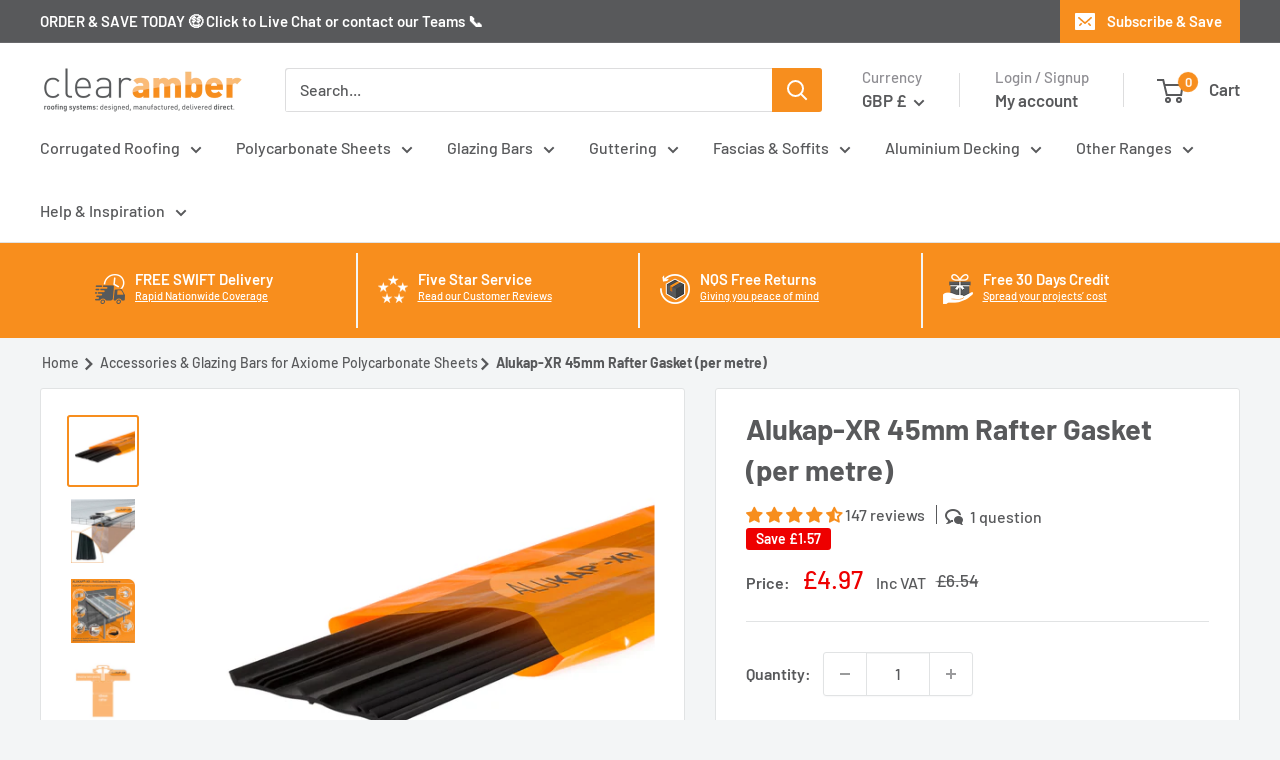

--- FILE ---
content_type: text/html; charset=utf-8
request_url: https://clearambershop.com/en-je/products/alukap-xr-45mm-rafter-gasket
body_size: 80660
content:
<!doctype html>
<html data-template="product" class="no-js" lang="en">
  <head>
    

    

    

    

    


	<script id="cookieyes" type="text/javascript" src="https://cdn-cookieyes.com/common/shopify.js"></script>
	<script id="cookieyes" type="text/javascript" src="https://cdn-cookieyes.com/client_data/535348d5a0f70b14fec84119/script.js"></script>
    <meta charset="utf-8">
    <meta name="viewport" content="width=device-width, initial-scale=1.0, height=device-height, minimum-scale=1.0, maximum-scale=1.0">
    <meta name="theme-color" content="#f78e1e">
    <title>Alukap-XR 45mm Rafter Gasket | Clear Amber Shop
</title>
    
    
<meta name="description" content="Alukap-XR 45mm Rubber Rafter Gasket gives a full rafter cover cushioning gasket and additional waterproofing seal protection. The perfect rafter gasket for 45mm and wider rafters. Lengths can be ordered per meter as desired. This product is available per metre, so if you order a higher quantity it will come in a contin">
    <link rel="canonical" href="https://clearambershop.com/en-je/products/alukap-xr-45mm-rafter-gasket"><link rel="shortcut icon" href="//clearambershop.com/cdn/shop/files/Clear-Amber-Shop-Favicon_96x96.png?v=1638375790" type="image/png"><link rel="preload" as="style" href="//clearambershop.com/cdn/shop/t/46/assets/theme.css?v=56424163154114481561767702511">
    <link rel="preload" as="script" href="//clearambershop.com/cdn/shop/t/46/assets/theme.js?v=11087391081699294951762932044">
    <link rel="preconnect" href="https://cdn.shopify.com">
    <link rel="preconnect" href="https://fonts.shopifycdn.com">
    <link rel="dns-prefetch" href="https://productreviews.shopifycdn.com">
    <link rel="dns-prefetch" href="https://ajax.googleapis.com">
    <link rel="dns-prefetch" href="https://maps.googleapis.com">
    <link rel="dns-prefetch" href="https://maps.gstatic.com">
    <meta property="og:type" content="product">
  <meta property="og:title" content="Alukap-XR 45mm Rafter Gasket (per metre)"><meta property="og:image" content="http://clearambershop.com/cdn/shop/products/alukap-xr-45mm-rafter-gasket-front-view.jpg?v=1755844712">
    <meta property="og:image:secure_url" content="https://clearambershop.com/cdn/shop/products/alukap-xr-45mm-rafter-gasket-front-view.jpg?v=1755844712">
    <meta property="og:image:width" content="2000">
    <meta property="og:image:height" content="2000"><meta property="product:price:amount" content="4.97">
  <meta property="product:price:currency" content="GBP"><meta property="og:description" content="Alukap-XR 45mm Rubber Rafter Gasket gives a full rafter cover cushioning gasket and additional waterproofing seal protection. The perfect rafter gasket for 45mm and wider rafters. Lengths can be ordered per meter as desired. This product is available per metre, so if you order a higher quantity it will come in a contin"><meta property="og:url" content="https://clearambershop.com/en-je/products/alukap-xr-45mm-rafter-gasket">
<meta property="og:site_name" content="Clear Amber Shop"><meta name="twitter:card" content="summary"><meta name="twitter:title" content="Alukap-XR 45mm Rafter Gasket (per metre)">
  <meta name="twitter:description" content="Alukap-XR 45mm Rubber Rafter Gasket gives a full rafter cover cushioning gasket and additional waterproofing seal protection. The perfect rafter gasket for 45mm and wider rafters.
Lengths can be ordered per meter as desired. This product is available per metre, so if you order a higher quantity it will come in a continuous length of the quantity you order. For example, if you order a quantity of 10 you will receive a 10 metre length.">
  <meta name="twitter:image" content="https://clearambershop.com/cdn/shop/products/alukap-xr-45mm-rafter-gasket-front-view_600x600_crop_center.jpg?v=1755844712">
    <link rel="preload" href="//clearambershop.com/cdn/fonts/barlow/barlow_n7.691d1d11f150e857dcbc1c10ef03d825bc378d81.woff2" as="font" type="font/woff2" crossorigin><link rel="preload" href="//clearambershop.com/cdn/fonts/barlow/barlow_n5.a193a1990790eba0cc5cca569d23799830e90f07.woff2" as="font" type="font/woff2" crossorigin><style>
  @font-face {
  font-family: Barlow;
  font-weight: 700;
  font-style: normal;
  font-display: swap;
  src: url("//clearambershop.com/cdn/fonts/barlow/barlow_n7.691d1d11f150e857dcbc1c10ef03d825bc378d81.woff2") format("woff2"),
       url("//clearambershop.com/cdn/fonts/barlow/barlow_n7.4fdbb1cb7da0e2c2f88492243ffa2b4f91924840.woff") format("woff");
}

  @font-face {
  font-family: Barlow;
  font-weight: 500;
  font-style: normal;
  font-display: swap;
  src: url("//clearambershop.com/cdn/fonts/barlow/barlow_n5.a193a1990790eba0cc5cca569d23799830e90f07.woff2") format("woff2"),
       url("//clearambershop.com/cdn/fonts/barlow/barlow_n5.ae31c82169b1dc0715609b8cc6a610b917808358.woff") format("woff");
}

@font-face {
  font-family: Barlow;
  font-weight: 600;
  font-style: normal;
  font-display: swap;
  src: url("//clearambershop.com/cdn/fonts/barlow/barlow_n6.329f582a81f63f125e63c20a5a80ae9477df68e1.woff2") format("woff2"),
       url("//clearambershop.com/cdn/fonts/barlow/barlow_n6.0163402e36247bcb8b02716880d0b39568412e9e.woff") format("woff");
}

@font-face {
  font-family: Barlow;
  font-weight: 700;
  font-style: italic;
  font-display: swap;
  src: url("//clearambershop.com/cdn/fonts/barlow/barlow_i7.50e19d6cc2ba5146fa437a5a7443c76d5d730103.woff2") format("woff2"),
       url("//clearambershop.com/cdn/fonts/barlow/barlow_i7.47e9f98f1b094d912e6fd631cc3fe93d9f40964f.woff") format("woff");
}


  @font-face {
  font-family: Barlow;
  font-weight: 700;
  font-style: normal;
  font-display: swap;
  src: url("//clearambershop.com/cdn/fonts/barlow/barlow_n7.691d1d11f150e857dcbc1c10ef03d825bc378d81.woff2") format("woff2"),
       url("//clearambershop.com/cdn/fonts/barlow/barlow_n7.4fdbb1cb7da0e2c2f88492243ffa2b4f91924840.woff") format("woff");
}

  @font-face {
  font-family: Barlow;
  font-weight: 500;
  font-style: italic;
  font-display: swap;
  src: url("//clearambershop.com/cdn/fonts/barlow/barlow_i5.714d58286997b65cd479af615cfa9bb0a117a573.woff2") format("woff2"),
       url("//clearambershop.com/cdn/fonts/barlow/barlow_i5.0120f77e6447d3b5df4bbec8ad8c2d029d87fb21.woff") format("woff");
}

  @font-face {
  font-family: Barlow;
  font-weight: 700;
  font-style: italic;
  font-display: swap;
  src: url("//clearambershop.com/cdn/fonts/barlow/barlow_i7.50e19d6cc2ba5146fa437a5a7443c76d5d730103.woff2") format("woff2"),
       url("//clearambershop.com/cdn/fonts/barlow/barlow_i7.47e9f98f1b094d912e6fd631cc3fe93d9f40964f.woff") format("woff");
}


  :root {
    --default-text-font-size : 15px;
    --base-text-font-size    : 16px;
    --heading-font-family    : Barlow, sans-serif;
    --heading-font-weight    : 700;
    --heading-font-style     : normal;
    --text-font-family       : Barlow, sans-serif;
    --text-font-weight       : 500;
    --text-font-style        : normal;
    --text-font-bolder-weight: 600;
    --text-link-decoration   : underline;

    --text-color               : #58595b;
    --text-color-rgb           : 88, 89, 91;
    --heading-color            : #58595b;
    --border-color             : #e1e3e4;
    --border-color-rgb         : 225, 227, 228;
    --form-border-color        : #d4d6d8;
    --accent-color             : #f78e1e;
    --accent-color-rgb         : 247, 142, 30;
    --link-color               : #00badb;
    --link-color-hover         : #00798e;
    --background               : #f3f5f6;
    --secondary-background     : #ffffff;
    --secondary-background-rgb : 255, 255, 255;
    --accent-background        : rgba(247, 142, 30, 0.08);

    --input-background: #ffffff;

    --error-color       : #ff0000;
    --error-background  : rgba(255, 0, 0, 0.07);
    --success-color     : #00aa00;
    --success-background: rgba(0, 170, 0, 0.11);

    --primary-button-background      : #f78e1e;
    --primary-button-background-rgb  : 247, 142, 30;
    --primary-button-text-color      : #ffffff;
    --secondary-button-background    : #00badb;
    --secondary-button-background-rgb: 0, 186, 219;
    --secondary-button-text-color    : #ffffff;

    --header-background      : #ffffff;
    --header-text-color      : #58595b;
    --header-light-text-color: #8f8e93;
    --header-border-color    : rgba(143, 142, 147, 0.3);
    --header-accent-color    : #f78e1e;

    --footer-background-color:    #e1e3e4;
    --footer-heading-text-color:  #58595b;
    --footer-body-text-color:     #58595b;
    --footer-body-text-color-rgb: 88, 89, 91;
    --footer-accent-color:        #f78e1e;
    --footer-accent-color-rgb:    247, 142, 30;
    --footer-border:              none;
    
    --flickity-arrow-color: #abb1b4;--product-on-sale-accent           : #ee0000;
    --product-on-sale-accent-rgb       : 238, 0, 0;
    --product-on-sale-color            : #ffffff;
    --product-in-stock-color           : #008a00;
    --product-low-stock-color          : #ee0000;
    --product-sold-out-color           : #8a9297;
    --product-custom-label-1-background: #008a00;
    --product-custom-label-1-color     : #ffffff;
    --product-custom-label-2-background: #1113ab;
    --product-custom-label-2-color     : #ffffff;
    --product-review-star-color        : #f78e1e;

    --mobile-container-gutter : 20px;
    --desktop-container-gutter: 40px;

    /* Shopify related variables */
    --payment-terms-background-color: #f3f5f6;
  }
</style>

<script>
  // IE11 does not have support for CSS variables, so we have to polyfill them
  if (!(((window || {}).CSS || {}).supports && window.CSS.supports('(--a: 0)'))) {
    const script = document.createElement('script');
    script.type = 'text/javascript';
    script.src = 'https://cdn.jsdelivr.net/npm/css-vars-ponyfill@2';
    script.onload = function() {
      cssVars({});
    };

    document.getElementsByTagName('head')[0].appendChild(script);
  }
</script>

    
 


 
 





 
<script>window.performance && window.performance.mark && window.performance.mark('shopify.content_for_header.start');</script><meta id="shopify-digital-wallet" name="shopify-digital-wallet" content="/60739387604/digital_wallets/dialog">
<meta name="shopify-checkout-api-token" content="faa1bcbd0e1caf647333f3cc4209adac">
<meta id="in-context-paypal-metadata" data-shop-id="60739387604" data-venmo-supported="false" data-environment="production" data-locale="en_US" data-paypal-v4="true" data-currency="GBP">
<link rel="alternate" hreflang="x-default" href="https://clearambershop.com/products/alukap-xr-45mm-rafter-gasket">
<link rel="alternate" hreflang="en-CA" href="https://clearambershop.com/en-ca/products/alukap-xr-45mm-rafter-gasket">
<link rel="alternate" hreflang="en-IM" href="https://clearambershop.com/en-im/products/alukap-xr-45mm-rafter-gasket">
<link rel="alternate" hreflang="en-GG" href="https://clearambershop.com/en-gg/products/alukap-xr-45mm-rafter-gasket">
<link rel="alternate" hreflang="en-JE" href="https://clearambershop.com/en-je/products/alukap-xr-45mm-rafter-gasket">
<link rel="alternate" hreflang="en-US" href="https://clearambershop.com/en-us/products/alukap-xr-45mm-rafter-gasket">
<link rel="alternate" hreflang="fr-FR" href="https://clearambershop.com/fr-fr/products/joint-chevron-alukap-xr-45-mm">
<link rel="alternate" hreflang="en-FR" href="https://clearambershop.com/en-fr/products/alukap-xr-45mm-rafter-gasket">
<link rel="alternate" hreflang="en-GB" href="https://clearambershop.com/products/alukap-xr-45mm-rafter-gasket">
<link rel="alternate" type="application/json+oembed" href="https://clearambershop.com/en-je/products/alukap-xr-45mm-rafter-gasket.oembed">
<script async="async" data-src="/checkouts/internal/preloads.js?locale=en-JE"></script>
<link rel="preconnect" href="https://shop.app" crossorigin="anonymous">
<script async="async" data-src="https://shop.app/checkouts/internal/preloads.js?locale=en-JE&shop_id=60739387604" crossorigin="anonymous"></script>
<script id="apple-pay-shop-capabilities" type="application/json">{"shopId":60739387604,"countryCode":"GB","currencyCode":"GBP","merchantCapabilities":["supports3DS"],"merchantId":"gid:\/\/shopify\/Shop\/60739387604","merchantName":"Clear Amber Shop","requiredBillingContactFields":["postalAddress","email","phone"],"requiredShippingContactFields":["postalAddress","email","phone"],"shippingType":"shipping","supportedNetworks":["visa","maestro","masterCard","amex","discover","elo"],"total":{"type":"pending","label":"Clear Amber Shop","amount":"1.00"},"shopifyPaymentsEnabled":true,"supportsSubscriptions":true}</script>
<script id="shopify-features" type="application/json">{"accessToken":"faa1bcbd0e1caf647333f3cc4209adac","betas":["rich-media-storefront-analytics"],"domain":"clearambershop.com","predictiveSearch":true,"shopId":60739387604,"locale":"en"}</script>
<script>var Shopify = Shopify || {};
Shopify.shop = "clearambershop.myshopify.com";
Shopify.locale = "en";
Shopify.currency = {"active":"GBP","rate":"1.0"};
Shopify.country = "JE";
Shopify.theme = {"name":"Warehouse - 2024.07.23 - ","id":143159984340,"schema_name":"Warehouse","schema_version":"2.5.1","theme_store_id":871,"role":"main"};
Shopify.theme.handle = "null";
Shopify.theme.style = {"id":null,"handle":null};
Shopify.cdnHost = "clearambershop.com/cdn";
Shopify.routes = Shopify.routes || {};
Shopify.routes.root = "/en-je/";</script>
<script type="module">!function(o){(o.Shopify=o.Shopify||{}).modules=!0}(window);</script>
<script>!function(o){function n(){var o=[];function n(){o.push(Array.prototype.slice.apply(arguments))}return n.q=o,n}var t=o.Shopify=o.Shopify||{};t.loadFeatures=n(),t.autoloadFeatures=n()}(window);</script>
<script>
  window.ShopifyPay = window.ShopifyPay || {};
  window.ShopifyPay.apiHost = "shop.app\/pay";
  window.ShopifyPay.redirectState = null;
</script>
<script id="shop-js-analytics" type="application/json">{"pageType":"product"}</script>
<script defer="defer" async="async" data-src="//clearambershop.com/cdn/shopifycloud/shop-js/client.js" onload="window.Shopify.SignInWithShop?.initShopCartSync?.({&quot;fedCMEnabled&quot;:false,&quot;windoidEnabled&quot;:true});
"></script>
<script>(function() {
  var isLoaded = false;
  function asyncLoad() {
    if (isLoaded) return;
    isLoaded = true;
    var urls = ["https:\/\/cart-saver.activatedapps.com\/scripts\/cartsaver.js?shop=clearambershop.myshopify.com","https:\/\/s3.eu-west-1.amazonaws.com\/production-klarna-il-shopify-osm\/cf16d4fd57b31228611f3dddf619cc82993cf63f\/clearambershop.myshopify.com-1721711455751.js?shop=clearambershop.myshopify.com","https:\/\/cdn.weglot.com\/weglot_script_tag.js?shop=clearambershop.myshopify.com","https:\/\/cdn.rebuyengine.com\/onsite\/js\/rebuy.js?shop=clearambershop.myshopify.com","https:\/\/cdn.rebuyengine.com\/onsite\/js\/rebuy.js?shop=clearambershop.myshopify.com","https:\/\/cdn.rebuyengine.com\/onsite\/js\/rebuy.js?shop=clearambershop.myshopify.com"];
    for (var i = 0; i < urls.length; i++) {
      var s = document.createElement('script');
      s.type = 'text/javascript';
      s.async = true;
      s.src = urls[i];
      var x = document.getElementsByTagName('script')[0];
      x.parentNode.insertBefore(s, x);
    }
  };
  document.addEventListener('StartAsyncLoading',function(event){asyncLoad();});if(window.attachEvent) {
    window.attachEvent('onload', function(){});
  } else {
    window.addEventListener('load', function(){}, false);
  }
})();</script>
<script id="__st">var __st={"a":60739387604,"offset":0,"reqid":"1043fd18-5219-4e09-91d0-62ec8fe798ff-1769121866","pageurl":"clearambershop.com\/en-je\/products\/alukap-xr-45mm-rafter-gasket","u":"b0ffb80c2739","p":"product","rtyp":"product","rid":7432111456468};</script>
<script>window.ShopifyPaypalV4VisibilityTracking = true;</script>
<script id="captcha-bootstrap">!function(){'use strict';const t='contact',e='account',n='new_comment',o=[[t,t],['blogs',n],['comments',n],[t,'customer']],c=[[e,'customer_login'],[e,'guest_login'],[e,'recover_customer_password'],[e,'create_customer']],r=t=>t.map((([t,e])=>`form[action*='/${t}']:not([data-nocaptcha='true']) input[name='form_type'][value='${e}']`)).join(','),a=t=>()=>t?[...document.querySelectorAll(t)].map((t=>t.form)):[];function s(){const t=[...o],e=r(t);return a(e)}const i='password',u='form_key',d=['recaptcha-v3-token','g-recaptcha-response','h-captcha-response',i],f=()=>{try{return window.sessionStorage}catch{return}},m='__shopify_v',_=t=>t.elements[u];function p(t,e,n=!1){try{const o=window.sessionStorage,c=JSON.parse(o.getItem(e)),{data:r}=function(t){const{data:e,action:n}=t;return t[m]||n?{data:e,action:n}:{data:t,action:n}}(c);for(const[e,n]of Object.entries(r))t.elements[e]&&(t.elements[e].value=n);n&&o.removeItem(e)}catch(o){console.error('form repopulation failed',{error:o})}}const l='form_type',E='cptcha';function T(t){t.dataset[E]=!0}const w=window,h=w.document,L='Shopify',v='ce_forms',y='captcha';let A=!1;((t,e)=>{const n=(g='f06e6c50-85a8-45c8-87d0-21a2b65856fe',I='https://cdn.shopify.com/shopifycloud/storefront-forms-hcaptcha/ce_storefront_forms_captcha_hcaptcha.v1.5.2.iife.js',D={infoText:'Protected by hCaptcha',privacyText:'Privacy',termsText:'Terms'},(t,e,n)=>{const o=w[L][v],c=o.bindForm;if(c)return c(t,g,e,D).then(n);var r;o.q.push([[t,g,e,D],n]),r=I,A||(h.body.append(Object.assign(h.createElement('script'),{id:'captcha-provider',async:!0,src:r})),A=!0)});var g,I,D;w[L]=w[L]||{},w[L][v]=w[L][v]||{},w[L][v].q=[],w[L][y]=w[L][y]||{},w[L][y].protect=function(t,e){n(t,void 0,e),T(t)},Object.freeze(w[L][y]),function(t,e,n,w,h,L){const[v,y,A,g]=function(t,e,n){const i=e?o:[],u=t?c:[],d=[...i,...u],f=r(d),m=r(i),_=r(d.filter((([t,e])=>n.includes(e))));return[a(f),a(m),a(_),s()]}(w,h,L),I=t=>{const e=t.target;return e instanceof HTMLFormElement?e:e&&e.form},D=t=>v().includes(t);t.addEventListener('submit',(t=>{const e=I(t);if(!e)return;const n=D(e)&&!e.dataset.hcaptchaBound&&!e.dataset.recaptchaBound,o=_(e),c=g().includes(e)&&(!o||!o.value);(n||c)&&t.preventDefault(),c&&!n&&(function(t){try{if(!f())return;!function(t){const e=f();if(!e)return;const n=_(t);if(!n)return;const o=n.value;o&&e.removeItem(o)}(t);const e=Array.from(Array(32),(()=>Math.random().toString(36)[2])).join('');!function(t,e){_(t)||t.append(Object.assign(document.createElement('input'),{type:'hidden',name:u})),t.elements[u].value=e}(t,e),function(t,e){const n=f();if(!n)return;const o=[...t.querySelectorAll(`input[type='${i}']`)].map((({name:t})=>t)),c=[...d,...o],r={};for(const[a,s]of new FormData(t).entries())c.includes(a)||(r[a]=s);n.setItem(e,JSON.stringify({[m]:1,action:t.action,data:r}))}(t,e)}catch(e){console.error('failed to persist form',e)}}(e),e.submit())}));const S=(t,e)=>{t&&!t.dataset[E]&&(n(t,e.some((e=>e===t))),T(t))};for(const o of['focusin','change'])t.addEventListener(o,(t=>{const e=I(t);D(e)&&S(e,y())}));const B=e.get('form_key'),M=e.get(l),P=B&&M;t.addEventListener('DOMContentLoaded',(()=>{const t=y();if(P)for(const e of t)e.elements[l].value===M&&p(e,B);[...new Set([...A(),...v().filter((t=>'true'===t.dataset.shopifyCaptcha))])].forEach((e=>S(e,t)))}))}(h,new URLSearchParams(w.location.search),n,t,e,['guest_login'])})(!0,!0)}();</script>
<script integrity="sha256-4kQ18oKyAcykRKYeNunJcIwy7WH5gtpwJnB7kiuLZ1E=" data-source-attribution="shopify.loadfeatures" defer="defer" data-src="//clearambershop.com/cdn/shopifycloud/storefront/assets/storefront/load_feature-a0a9edcb.js" crossorigin="anonymous"></script>
<script crossorigin="anonymous" defer="defer" data-src="//clearambershop.com/cdn/shopifycloud/storefront/assets/shopify_pay/storefront-65b4c6d7.js?v=20250812"></script>
<script data-source-attribution="shopify.dynamic_checkout.dynamic.init">var Shopify=Shopify||{};Shopify.PaymentButton=Shopify.PaymentButton||{isStorefrontPortableWallets:!0,init:function(){window.Shopify.PaymentButton.init=function(){};var t=document.createElement("script");t.data-src="https://clearambershop.com/cdn/shopifycloud/portable-wallets/latest/portable-wallets.en.js",t.type="module",document.head.appendChild(t)}};
</script>
<script data-source-attribution="shopify.dynamic_checkout.buyer_consent">
  function portableWalletsHideBuyerConsent(e){var t=document.getElementById("shopify-buyer-consent"),n=document.getElementById("shopify-subscription-policy-button");t&&n&&(t.classList.add("hidden"),t.setAttribute("aria-hidden","true"),n.removeEventListener("click",e))}function portableWalletsShowBuyerConsent(e){var t=document.getElementById("shopify-buyer-consent"),n=document.getElementById("shopify-subscription-policy-button");t&&n&&(t.classList.remove("hidden"),t.removeAttribute("aria-hidden"),n.addEventListener("click",e))}window.Shopify?.PaymentButton&&(window.Shopify.PaymentButton.hideBuyerConsent=portableWalletsHideBuyerConsent,window.Shopify.PaymentButton.showBuyerConsent=portableWalletsShowBuyerConsent);
</script>
<script data-source-attribution="shopify.dynamic_checkout.cart.bootstrap">document.addEventListener("DOMContentLoaded",(function(){function t(){return document.querySelector("shopify-accelerated-checkout-cart, shopify-accelerated-checkout")}if(t())Shopify.PaymentButton.init();else{new MutationObserver((function(e,n){t()&&(Shopify.PaymentButton.init(),n.disconnect())})).observe(document.body,{childList:!0,subtree:!0})}}));
</script>
<link id="shopify-accelerated-checkout-styles" rel="stylesheet" media="screen" href="https://clearambershop.com/cdn/shopifycloud/portable-wallets/latest/accelerated-checkout-backwards-compat.css" crossorigin="anonymous">
<style id="shopify-accelerated-checkout-cart">
        #shopify-buyer-consent {
  margin-top: 1em;
  display: inline-block;
  width: 100%;
}

#shopify-buyer-consent.hidden {
  display: none;
}

#shopify-subscription-policy-button {
  background: none;
  border: none;
  padding: 0;
  text-decoration: underline;
  font-size: inherit;
  cursor: pointer;
}

#shopify-subscription-policy-button::before {
  box-shadow: none;
}

      </style>

<script>window.performance && window.performance.mark && window.performance.mark('shopify.content_for_header.end');</script>

    <link rel="stylesheet" href="//clearambershop.com/cdn/shop/t/46/assets/theme.css?v=56424163154114481561767702511">
    
  <script type="application/ld+json">
  {
    "@context": "https://schema.org",
    "@type": "Product",
    "productID": 7432111456468,
    "offers": [{
          "@type": "Offer",
          "name": "Alukap-XR 45mm Rafter Gasket (per metre)",
          "availability":"https://schema.org/InStock",
          "price": 4.97,
          "priceCurrency": "GBP",
          "priceValidUntil": "2026-02-01","sku": "AT45M","gtin": "5060521034149","url": "https://clearambershop.com/en-je/products/alukap-xr-45mm-rafter-gasket?variant=41983878070484"
        }
],"aggregateRating": {
        "@type": "AggregateRating",
        "ratingValue": "4.66",
        "reviewCount": "147",
        "worstRating": "1.0",
        "bestRating": "5.0"
      },"brand": {
      "@type": "Brand",
      "name": "Alukap-XR"
    },
    "name": "Alukap-XR 45mm Rafter Gasket (per metre)",
    "description": "Alukap-XR 45mm Rubber Rafter Gasket gives a full rafter cover cushioning gasket and additional waterproofing seal protection. The perfect rafter gasket for 45mm and wider rafters.\nLengths can be ordered per meter as desired. This product is available per metre, so if you order a higher quantity it will come in a continuous length of the quantity you order. For example, if you order a quantity of 10 you will receive a 10 metre length.",
    "category": "",
    "url": "https://clearambershop.com/en-je/products/alukap-xr-45mm-rafter-gasket",
    "sku": "AT45M","gtin": "5060521034149","image": {
      "@type": "ImageObject",
      "url": "https://clearambershop.com/cdn/shop/products/alukap-xr-45mm-rafter-gasket-front-view.jpg?v=1755844712&width=1024",
      "image": "https://clearambershop.com/cdn/shop/products/alukap-xr-45mm-rafter-gasket-front-view.jpg?v=1755844712&width=1024",
      "name": "alukap xr 45mm rafter gasket front view",
      "width": "1024",
      "height": "1024"
    }
  }
  </script>



  <script type="application/ld+json">
  {
    "@context": "https://schema.org",
    "@type": "BreadcrumbList",
  "itemListElement": [{
      "@type": "ListItem",
      "position": 1,
      "name": "Translation missing: en.general.home",
      "item": "https://clearambershop.com"
    },{
          "@type": "ListItem",
          "position": 2,
          "name": "Alukap-XR 45mm Rafter Gasket (per metre)",
          "item": "https://clearambershop.com/en-je/products/alukap-xr-45mm-rafter-gasket"
        }]
  }
  </script>


    <script>
      // This allows to expose several variables to the global scope, to be used in scripts
      window.theme = {
        pageType: "product",
        cartCount: 0,
        moneyFormat: "£{{amount}}",
        moneyWithCurrencyFormat: "£{{amount}} GBP",
        currencyCodeEnabled: false,
        showDiscount: true,
        discountMode: "saving",
        searchMode: "product,article,page",
        searchUnavailableProducts: "last",
        cartType: "message"
      };
      window.routes = {
        rootUrl: "\/en-je",
        rootUrlWithoutSlash: "\/en-je",
        cartUrl: "\/en-je\/cart",
        cartAddUrl: "\/en-je\/cart\/add",
        cartChangeUrl: "\/en-je\/cart\/change",
        searchUrl: "\/en-je\/search",
        productRecommendationsUrl: "\/en-je\/recommendations\/products"
      };
      window.languages = {
        productRegularPrice: "Regular price",
        productSalePrice: "Sale price",
        collectionOnSaleLabel: "Save {{savings}}",
        productFormUnavailable: "Unavailable",
        productFormAddToCart: "Add to cart",
        productFormSoldOut: "Sold out",
        productAdded: "Product has been added to your cart",
        productAddedShort: "Added!",
        shippingEstimatorNoResults: "No shipping could be found for your address.",
        shippingEstimatorOneResult: "There is one delivery option for your address:",
        shippingEstimatorMultipleResults: "There are {{count}} rapid delivery options for your address:",
        shippingEstimatorErrors: "There are some errors:"
      };
      window.lazySizesConfig = {
        loadHidden: false,
        hFac: 0.8,
        expFactor: 3,
        customMedia: {
          '--phone': '(max-width: 640px)',
          '--tablet': '(min-width: 641px) and (max-width: 1023px)',
          '--lap': '(min-width: 1024px)'
        }
      };
      document.documentElement.className = document.documentElement.className.replace('no-js', 'js');
    </script><script src="//clearambershop.com/cdn/shop/t/46/assets/theme.js?v=11087391081699294951762932044" defer></script>
    <script src="//clearambershop.com/cdn/shop/t/46/assets/custom.js?v=37369511107055500741762920274" defer></script><script>
        (function () {
          window.onpageshow = function() {
            // We force re-freshing the cart content onpageshow, as most browsers will serve a cache copy when hitting the
            // back button, which cause staled data
            document.documentElement.dispatchEvent(new CustomEvent('cart:refresh', {
              bubbles: true,
              detail: {scrollToTop: false}
            }));
          };
        })();
      </script><style>.dualPrice{display:block;}[itemprop="price"]{display:block !important;}</style><script type="text/javascript">var productDPHandle = 'alukap-xr-45mm-rafter-gasket';variants = [];variants.push('{"id":' + 41983878070484 + ',"price":' + 497 + '}');productDPVariants = '[' + variants.join(",") + ']';var selectedProductDPPrice = '497';var isCart = false;var dualPriceStoreID = 1933;</script><div class="styleForDualPrice"><style>.dualPrice{display:none;}</style></div><script type="text/javascript">var intervalId = null;var varCounter = 0;var containScriptTagFirstControll = false;var containScriptTagSecondControll = false;window.onload = function() {scripts = document.getElementsByTagName("script");for (var i = 0; i < scripts.length; i++) {if (scripts[i].src.includes("dualPrice")) {containScriptTagFirstControll = true;}}if (!containScriptTagFirstControll) {intervalId = setInterval(function() {if(varCounter < 5) {varCounter++;scripts = document.getElementsByTagName("script");for (var i = 0; i < scripts.length; i++) {if (scripts[i].src.includes("dualPrice")) {containScriptTagSecondControll = true;}}} else {if (!containScriptTagSecondControll && typeof jQuery !== "undefined") {jQuery(".styleForDualPrice").remove();}  clearInterval(intervalId);}}, 50);} }</script><script type="text/javascript">var selectedProductDPCompareAtPrice = '654';variantsDPTaxable = [];variantsDPTaxable.push('{"id":' + 41983878070484 + ',"taxable":' + true + ',"compareAtPrice":' + 654 + '}');productDPVariantsTaxable = '[' + variantsDPTaxable.join(",") + ']';var selectedProductDPVariantID = '41983878070484';var dp_activate_app = '1';var dp_base_price_type = '1';var dp_price_type_to_show = '0';var dp_first_price = '0';var dp_tax_percent = '20';var dp_dual_price_for_taxable_products = '0';var dp_tax_incl_label = 'Tax incl.';var dp_tax_excl_label = 'Tax excl.';var dp_price_path = '.product-form .price-list .dualPrice';var dp_catalog_price_path = '.dualPrice';var dp_tax_incl_color = '#000000';var dp_tax_excl_color = '#F78E1E';var dp_size_ratio = '1';var dp_show_compare_at_price = '1';var dp_is_init = '0';var dp_theme_role = 'main';var dp_money_format = '£$$amount&&';</script>
    <!-- Google Tag Manager -->
<script>(function(w,d,s,l,i){w[l]=w[l]||[];w[l].push({'gtm.start':
new Date().getTime(),event:'gtm.js'});var f=d.getElementsByTagName(s)[0],
j=d.createElement(s),dl=l!='dataLayer'?'&l='+l:'';j.async=true;j.src=
'https://www.googletagmanager.com/gtm.js?id='+i+dl;f.parentNode.insertBefore(j,f);
})(window,document,'script','dataLayer','GTM-TZJQGJZ');</script>
<!-- End Google Tag Manager -->
    
    <!-- Global site tag (gtag.js) - Google Ads: 10790715460 -->
<script async src="https://www.googletagmanager.com/gtag/js?id=AW-10790715460"></script>
<script>
  window.dataLayer = window.dataLayer || [];
  function gtag(){dataLayer.push(arguments);}
  gtag('js', new Date());
  gtag('config', 'AW-10790715460');
</script>

<script>(function(w,d,t,r,u){var f,n,i;w[u]=w[u]||[],f=function(){var o={ti:"187017824", tm:"shpfy_ui"};o.q=w[u],w[u]=new UET(o),w[u].push("pageLoad")},n=d.createElement(t),n.src=r,n.async=1,n.onload=n.onreadystatechange=function(){var s=this.readyState;s&&s!=="loaded"&&s!=="complete"||(f(),n.onload=n.onreadystatechange=null)},i=d.getElementsByTagName(t)[0],i.parentNode.insertBefore(n,i)})(window,document,"script","//bat.bing.com/bat.js","uetq");</script>

<script>(function(w,d,t,r,u){var f,n,i;w[u]=w[u]||[],f=function(){var o={ti:"187017824", tm:"shpfy_ui"};o.q=w[u],w[u]=new UET(o),w[u].push("pageLoad")},n=d.createElement(t),n.src=r,n.async=1,n.onload=n.onreadystatechange=function(){var s=this.readyState;s&&s!=="loaded"&&s!=="complete"||(f(),n.onload=n.onreadystatechange=null)},i=d.getElementsByTagName(t)[0],i.parentNode.insertBefore(n,i)})(window,document,"script","//bat.bing.com/bat.js","uetq");</script>
<script type="text/javascript" src="https://cdn.weglot.com/weglot.min.js"></script>
<script>
    Weglot.initialize({
        api_key: 'wg_75ac309c06f257776f40474f268df03b4'
    });
</script>
 
<!-- BEGIN app block: shopify://apps/judge-me-reviews/blocks/judgeme_core/61ccd3b1-a9f2-4160-9fe9-4fec8413e5d8 --><!-- Start of Judge.me Core -->






<link rel="dns-prefetch" href="https://cdnwidget.judge.me">
<link rel="dns-prefetch" href="https://cdn.judge.me">
<link rel="dns-prefetch" href="https://cdn1.judge.me">
<link rel="dns-prefetch" href="https://api.judge.me">

<script data-cfasync='false' class='jdgm-settings-script'>window.jdgmSettings={"pagination":5,"disable_web_reviews":true,"badge_no_review_text":"No reviews","badge_n_reviews_text":"{{ n }} review/reviews","badge_star_color":"#f78e1e","hide_badge_preview_if_no_reviews":true,"badge_hide_text":false,"enforce_center_preview_badge":false,"widget_title":"Customer Reviews","widget_open_form_text":"Write a review","widget_close_form_text":"Cancel","widget_refresh_page_text":"Refresh page","widget_summary_text":"Based on {{ number_of_reviews }} review/reviews","widget_no_review_text":"Be the first to write a review","widget_name_field_text":"Display name","widget_verified_name_field_text":"Verified Name (public)","widget_name_placeholder_text":"Display name","widget_required_field_error_text":"This field is required.","widget_email_field_text":"Email address","widget_verified_email_field_text":"Verified Email (private, can not be edited)","widget_email_placeholder_text":"Your email address","widget_email_field_error_text":"Please enter a valid email address.","widget_rating_field_text":"Rating","widget_review_title_field_text":"Review Title","widget_review_title_placeholder_text":"Give your review a title","widget_review_body_field_text":"Review content","widget_review_body_placeholder_text":"Start writing here...","widget_pictures_field_text":"Picture/Video - share your project photos to inspire others😊","widget_submit_review_text":"Submit Review","widget_submit_verified_review_text":"Submit Verified Review","widget_submit_success_msg_with_auto_publish":"Thank you for your review and feedback - we appreciate it.","widget_submit_success_msg_no_auto_publish":"Thank you for your review and feedback - we appreciate it!","widget_show_default_reviews_out_of_total_text":"Showing {{ n_reviews_shown }} out of {{ n_reviews }} reviews.","widget_show_all_link_text":"Show all","widget_show_less_link_text":"Show less","widget_author_said_text":"{{ reviewer_name }} said:","widget_days_text":"{{ n }} days ago","widget_weeks_text":"{{ n }} week/weeks ago","widget_months_text":"{{ n }} month/months ago","widget_years_text":"{{ n }} year/years ago","widget_yesterday_text":"Yesterday","widget_today_text":"Today","widget_replied_text":"\u003e\u003e {{ shop_name }} replied:","widget_read_more_text":"Read more","widget_reviewer_name_as_initial":"last_initial","widget_rating_filter_color":"#f78e1e","widget_rating_filter_see_all_text":"See all reviews","widget_sorting_most_recent_text":"Most Recent","widget_sorting_highest_rating_text":"Highest Rating","widget_sorting_lowest_rating_text":"Lowest Rating","widget_sorting_with_pictures_text":"Only Pictures","widget_sorting_most_helpful_text":"Most Helpful","widget_open_question_form_text":"Have a product question?","widget_reviews_subtab_text":"Reviews","widget_questions_subtab_text":"Questions","widget_question_label_text":"Question","widget_answer_label_text":"Answer","widget_question_placeholder_text":"Write your question here...","widget_submit_question_text":"Submit Question","widget_question_submit_success_text":"Thank you for your question! We will notify you shortly once it gets answered.","widget_star_color":"#f78e1e","verified_badge_text":"Verified","verified_badge_bg_color":"","verified_badge_text_color":"","verified_badge_placement":"left-of-reviewer-name","widget_review_max_height":1,"widget_hide_border":false,"widget_social_share":false,"widget_thumb":false,"widget_review_location_show":false,"widget_location_format":"city_state_only","all_reviews_include_out_of_store_products":true,"all_reviews_out_of_store_text":"(out of store)","all_reviews_pagination":100,"all_reviews_product_name_prefix_text":"about","enable_review_pictures":true,"enable_question_anwser":true,"widget_theme":"leex","review_date_format":"timestamp","default_sort_method":"pictures-first","widget_product_reviews_subtab_text":"Product Reviews","widget_shop_reviews_subtab_text":"Shop Reviews","widget_other_products_reviews_text":"Reviews for other products","widget_store_reviews_subtab_text":"Store reviews","widget_no_store_reviews_text":"This store hasn't received any reviews yet","widget_web_restriction_product_reviews_text":"This product hasn't received any reviews yet","widget_no_items_text":"No items found","widget_show_more_text":"Show more","widget_write_a_store_review_text":"Write a Store Review","widget_other_languages_heading":"Reviews in Other Languages","widget_translate_review_text":"Translate review to {{ language }}","widget_translating_review_text":"Translating...","widget_show_original_translation_text":"Show original ({{ language }})","widget_translate_review_failed_text":"Review couldn't be translated.","widget_translate_review_retry_text":"Retry","widget_translate_review_try_again_later_text":"Try again later","show_product_url_for_grouped_product":false,"widget_sorting_pictures_first_text":"Pictures First","show_pictures_on_all_rev_page_mobile":false,"show_pictures_on_all_rev_page_desktop":false,"floating_tab_hide_mobile_install_preference":false,"floating_tab_button_name":"★ Verified Customer Reviews","floating_tab_title":"Let customers speak for us","floating_tab_button_color":"","floating_tab_button_background_color":"#58595b","floating_tab_url":"","floating_tab_url_enabled":false,"floating_tab_tab_style":"text","all_reviews_text_badge_text":"Customers rate us 5/5 based on 889 reviews.","all_reviews_text_badge_text_branded_style":"Customers rate us 5/5 based on 889 reviews.","is_all_reviews_text_badge_a_link":false,"show_stars_for_all_reviews_text_badge":false,"all_reviews_text_badge_url":"","all_reviews_text_style":"text","all_reviews_text_color_style":"judgeme_brand_color","all_reviews_text_color":"#108474","all_reviews_text_show_jm_brand":true,"featured_carousel_show_header":true,"featured_carousel_title":"Trusted by 52,000+ Customers","testimonials_carousel_title":"Customers are saying","videos_carousel_title":"Real customer stories","cards_carousel_title":"Customers are saying","featured_carousel_count_text":"Rated 4.78/5 star service","featured_carousel_add_link_to_all_reviews_page":true,"featured_carousel_url":"https://clearambershop.com/pages/reviews","featured_carousel_show_images":false,"featured_carousel_autoslide_interval":5,"featured_carousel_arrows_on_the_sides":true,"featured_carousel_height":270,"featured_carousel_width":90,"featured_carousel_image_size":0,"featured_carousel_image_height":250,"featured_carousel_arrow_color":"#f7921e","verified_count_badge_style":"vintage","verified_count_badge_orientation":"horizontal","verified_count_badge_color_style":"judgeme_brand_color","verified_count_badge_color":"#108474","is_verified_count_badge_a_link":false,"verified_count_badge_url":"","verified_count_badge_show_jm_brand":true,"widget_rating_preset_default":5,"widget_first_sub_tab":"product-reviews","widget_show_histogram":true,"widget_histogram_use_custom_color":true,"widget_pagination_use_custom_color":true,"widget_star_use_custom_color":true,"widget_verified_badge_use_custom_color":false,"widget_write_review_use_custom_color":false,"picture_reminder_submit_button":"Upload Pictures","enable_review_videos":true,"mute_video_by_default":true,"widget_sorting_videos_first_text":"Videos First","widget_review_pending_text":"Pending","featured_carousel_items_for_large_screen":5,"social_share_options_order":"Facebook,Twitter","remove_microdata_snippet":true,"disable_json_ld":false,"enable_json_ld_products":false,"preview_badge_show_question_text":true,"preview_badge_no_question_text":"No questions","preview_badge_n_question_text":"{{ number_of_questions }} question/questions","qa_badge_show_icon":true,"qa_badge_icon_color":"#58595b","qa_badge_position":"same-row","remove_judgeme_branding":true,"widget_add_search_bar":false,"widget_search_bar_placeholder":"Search","widget_sorting_verified_only_text":"Verified only","featured_carousel_theme":"card","featured_carousel_show_rating":true,"featured_carousel_show_title":true,"featured_carousel_show_body":true,"featured_carousel_show_date":false,"featured_carousel_show_reviewer":true,"featured_carousel_show_product":false,"featured_carousel_header_background_color":"#108474","featured_carousel_header_text_color":"#ffffff","featured_carousel_name_product_separator":"reviewed","featured_carousel_full_star_background":"#daa520","featured_carousel_empty_star_background":"#dadada","featured_carousel_vertical_theme_background":"#f9fafb","featured_carousel_verified_badge_enable":false,"featured_carousel_verified_badge_color":"#108474","featured_carousel_border_style":"round","featured_carousel_review_line_length_limit":3,"featured_carousel_more_reviews_button_text":"Read more reviews","featured_carousel_view_product_button_text":"View product","all_reviews_page_load_reviews_on":"scroll","all_reviews_page_load_more_text":"Load More Reviews","disable_fb_tab_reviews":false,"enable_ajax_cdn_cache":false,"widget_public_name_text":"displayed publicly like","default_reviewer_name":"John Smith","default_reviewer_name_has_non_latin":true,"widget_reviewer_anonymous":"Anonymous","medals_widget_title":"Review Medals","medals_widget_background_color":"#f9fafb","medals_widget_position":"footer_all_pages","medals_widget_border_color":"#f9fafb","medals_widget_verified_text_position":"left","medals_widget_use_monochromatic_version":false,"medals_widget_elements_color":"#108474","show_reviewer_avatar":false,"widget_invalid_yt_video_url_error_text":"Not a YouTube video URL","widget_max_length_field_error_text":"Please enter no more than {0} characters.","widget_show_country_flag":false,"widget_show_collected_via_shop_app":true,"widget_verified_by_shop_badge_style":"light","widget_verified_by_shop_text":"Verified by Shop","widget_show_photo_gallery":true,"widget_load_with_code_splitting":true,"widget_ugc_install_preference":false,"widget_ugc_title":"Made by us, Shared by you","widget_ugc_subtitle":"Tag us to see your picture featured in our page","widget_ugc_arrows_color":"#ffffff","widget_ugc_primary_button_text":"Buy Now","widget_ugc_primary_button_background_color":"#108474","widget_ugc_primary_button_text_color":"#ffffff","widget_ugc_primary_button_border_width":"0","widget_ugc_primary_button_border_style":"none","widget_ugc_primary_button_border_color":"#108474","widget_ugc_primary_button_border_radius":"25","widget_ugc_secondary_button_text":"Load More","widget_ugc_secondary_button_background_color":"#ffffff","widget_ugc_secondary_button_text_color":"#108474","widget_ugc_secondary_button_border_width":"2","widget_ugc_secondary_button_border_style":"solid","widget_ugc_secondary_button_border_color":"#108474","widget_ugc_secondary_button_border_radius":"25","widget_ugc_reviews_button_text":"View Reviews","widget_ugc_reviews_button_background_color":"#ffffff","widget_ugc_reviews_button_text_color":"#108474","widget_ugc_reviews_button_border_width":"2","widget_ugc_reviews_button_border_style":"solid","widget_ugc_reviews_button_border_color":"#108474","widget_ugc_reviews_button_border_radius":"25","widget_ugc_reviews_button_link_to":"judgeme-reviews-page","widget_ugc_show_post_date":true,"widget_ugc_max_width":"800","widget_rating_metafield_value_type":true,"widget_primary_color":"#58595B","widget_enable_secondary_color":true,"widget_secondary_color":"#edf5f5","widget_summary_average_rating_text":"{{ average_rating }} out of 5","widget_media_grid_title":"Customer photos \u0026 videos","widget_media_grid_see_more_text":"See more","widget_round_style":false,"widget_show_product_medals":false,"widget_verified_by_judgeme_text":"Verified by Judge.me","widget_show_store_medals":false,"widget_verified_by_judgeme_text_in_store_medals":"Verified by Judge.me","widget_media_field_exceed_quantity_message":"Sorry, we can only accept {{ max_media }} for one review.","widget_media_field_exceed_limit_message":"{{ file_name }} is too large, please select a {{ media_type }} less than {{ size_limit }}MB.","widget_review_submitted_text":"Review Submitted!","widget_question_submitted_text":"Question Submitted!","widget_close_form_text_question":"Cancel","widget_write_your_answer_here_text":"Write your answer here","widget_enabled_branded_link":true,"widget_show_collected_by_judgeme":false,"widget_reviewer_name_color":"","widget_write_review_text_color":"","widget_write_review_bg_color":"","widget_collected_by_judgeme_text":"collected by Judge.me","widget_pagination_type":"load_more","widget_load_more_text":"Load More","widget_load_more_color":"#58595b","widget_full_review_text":"Full Review","widget_read_more_reviews_text":"Read More Reviews","widget_read_questions_text":"Read Questions","widget_questions_and_answers_text":"Questions \u0026 Answers","widget_verified_by_text":"Verified by","widget_verified_text":"Verified","widget_number_of_reviews_text":"{{ number_of_reviews }} reviews","widget_back_button_text":"Back","widget_next_button_text":"Next","widget_custom_forms_filter_button":"Filters","custom_forms_style":"vertical","widget_show_review_information":false,"how_reviews_are_collected":"How reviews are collected?","widget_show_review_keywords":false,"widget_gdpr_statement":"How we use your data: We'll only contact you about the review you left, and only if necessary. By submitting your review, you agree to Judge.me's \u003ca href='https://judge.me/terms' target='_blank' rel='nofollow noopener'\u003eterms\u003c/a\u003e, \u003ca href='https://judge.me/privacy' target='_blank' rel='nofollow noopener'\u003eprivacy\u003c/a\u003e and \u003ca href='https://judge.me/content-policy' target='_blank' rel='nofollow noopener'\u003econtent\u003c/a\u003e policies.","widget_multilingual_sorting_enabled":true,"widget_translate_review_content_enabled":false,"widget_translate_review_content_method":"manual","popup_widget_review_selection":"automatically_with_pictures","popup_widget_round_border_style":true,"popup_widget_show_title":true,"popup_widget_show_body":true,"popup_widget_show_reviewer":false,"popup_widget_show_product":true,"popup_widget_show_pictures":true,"popup_widget_use_review_picture":true,"popup_widget_show_on_home_page":true,"popup_widget_show_on_product_page":true,"popup_widget_show_on_collection_page":true,"popup_widget_show_on_cart_page":true,"popup_widget_position":"bottom_left","popup_widget_first_review_delay":5,"popup_widget_duration":5,"popup_widget_interval":5,"popup_widget_review_count":5,"popup_widget_hide_on_mobile":true,"review_snippet_widget_round_border_style":true,"review_snippet_widget_card_color":"#FFFFFF","review_snippet_widget_slider_arrows_background_color":"#FFFFFF","review_snippet_widget_slider_arrows_color":"#000000","review_snippet_widget_star_color":"#108474","show_product_variant":false,"all_reviews_product_variant_label_text":"Variant: ","widget_show_verified_branding":false,"widget_ai_summary_title":"Customers say","widget_ai_summary_disclaimer":"AI-powered review summary based on recent customer reviews","widget_show_ai_summary":false,"widget_show_ai_summary_bg":false,"widget_show_review_title_input":true,"redirect_reviewers_invited_via_email":"review_widget","request_store_review_after_product_review":false,"request_review_other_products_in_order":false,"review_form_color_scheme":"default","review_form_corner_style":"square","review_form_star_color":{},"review_form_text_color":"#333333","review_form_background_color":"#ffffff","review_form_field_background_color":"#fafafa","review_form_button_color":{},"review_form_button_text_color":"#ffffff","review_form_modal_overlay_color":"#000000","review_content_screen_title_text":"How would you rate this product?","review_content_introduction_text":"We would love it if you would share a bit about your experience.","store_review_form_title_text":"How would you rate this store?","store_review_form_introduction_text":"We would love it if you would share a bit about your experience.","show_review_guidance_text":true,"one_star_review_guidance_text":"Poor","five_star_review_guidance_text":"Great","customer_information_screen_title_text":"About you","customer_information_introduction_text":"Please tell us more about you.","custom_questions_screen_title_text":"Your experience in more detail","custom_questions_introduction_text":"Here are a few questions to help us understand more about your experience.","review_submitted_screen_title_text":"Thanks for your review!","review_submitted_screen_thank_you_text":"We are processing it and it will appear on the store soon.","review_submitted_screen_email_verification_text":"Please confirm your email by clicking the link we just sent you. This helps us keep reviews authentic.","review_submitted_request_store_review_text":"Would you like to share your experience of shopping with us?","review_submitted_review_other_products_text":"Would you like to review these products?","store_review_screen_title_text":"Would you like to share your experience of shopping with us?","store_review_introduction_text":"We value your feedback and use it to improve. Please share any thoughts or suggestions you have.","reviewer_media_screen_title_picture_text":"Share a picture","reviewer_media_introduction_picture_text":"Upload a photo to support your review.","reviewer_media_screen_title_video_text":"Share a video","reviewer_media_introduction_video_text":"Upload a video to support your review.","reviewer_media_screen_title_picture_or_video_text":"Share a picture or video","reviewer_media_introduction_picture_or_video_text":"Upload a photo or video to support your review.","reviewer_media_youtube_url_text":"Paste your Youtube URL here","advanced_settings_next_step_button_text":"Next","advanced_settings_close_review_button_text":"Close","modal_write_review_flow":true,"write_review_flow_required_text":"Required","write_review_flow_privacy_message_text":"We respect your privacy.","write_review_flow_anonymous_text":"Post review as anonymous","write_review_flow_visibility_text":"This won't be visible to other customers.","write_review_flow_multiple_selection_help_text":"Select as many as you like","write_review_flow_single_selection_help_text":"Select one option","write_review_flow_required_field_error_text":"This field is required","write_review_flow_invalid_email_error_text":"Please enter a valid email address","write_review_flow_max_length_error_text":"Max. {{ max_length }} characters.","write_review_flow_media_upload_text":"\u003cb\u003eClick to upload\u003c/b\u003e or drag and drop","write_review_flow_gdpr_statement":"We'll only contact you about your review if necessary. By submitting your review, you agree to our \u003ca href='https://judge.me/terms' target='_blank' rel='nofollow noopener'\u003eterms and conditions\u003c/a\u003e and \u003ca href='https://judge.me/privacy' target='_blank' rel='nofollow noopener'\u003eprivacy policy\u003c/a\u003e.","rating_only_reviews_enabled":true,"show_negative_reviews_help_screen":true,"new_review_flow_help_screen_rating_threshold":3,"negative_review_resolution_screen_title_text":"Tell us more","negative_review_resolution_text":"Your experience matters to us. If there were issues with your purchase, we're here to help get them resolved. \nPlease reach out to us, we'd love the opportunity to make things right.","negative_review_resolution_button_text":"Contact us","negative_review_resolution_proceed_with_review_text":"Leave a review","negative_review_resolution_subject":"Issue with purchase from {{ shop_name }}.{{ order_name }}","preview_badge_collection_page_install_status":false,"widget_review_custom_css":"","preview_badge_custom_css":"","preview_badge_stars_count":"5-stars","featured_carousel_custom_css":".jdgm-carousel-title{font-size: 18px !important;\nfont-weight: bold !important;\nfont-family: 'Barlow' !important;\n}\n.jdgm-carousel-wrapper {\nwidth: 100% !important;\n}","floating_tab_custom_css":"","all_reviews_widget_custom_css":"","medals_widget_custom_css":"","verified_badge_custom_css":"","all_reviews_text_custom_css":"","transparency_badges_collected_via_store_invite":false,"transparency_badges_from_another_provider":false,"transparency_badges_collected_from_store_visitor":false,"transparency_badges_collected_by_verified_review_provider":false,"transparency_badges_earned_reward":false,"transparency_badges_collected_via_store_invite_text":"Review collected via store invitation","transparency_badges_from_another_provider_text":"Review collected from another provider","transparency_badges_collected_from_store_visitor_text":"Review collected from a store visitor","transparency_badges_written_in_google_text":"Review written in Google","transparency_badges_written_in_etsy_text":"Review written in Etsy","transparency_badges_written_in_shop_app_text":"Review written in Shop App","transparency_badges_earned_reward_text":"Review earned a reward for future purchase","product_review_widget_per_page":3,"widget_store_review_label_text":"Review about the store","checkout_comment_extension_title_on_product_page":"Customer Comments","checkout_comment_extension_num_latest_comment_show":5,"checkout_comment_extension_format":"name_and_timestamp","checkout_comment_customer_name":"last_initial","checkout_comment_comment_notification":true,"preview_badge_collection_page_install_preference":true,"preview_badge_home_page_install_preference":false,"preview_badge_product_page_install_preference":true,"review_widget_install_preference":"","review_carousel_install_preference":false,"floating_reviews_tab_install_preference":"none","verified_reviews_count_badge_install_preference":false,"all_reviews_text_install_preference":false,"review_widget_best_location":true,"judgeme_medals_install_preference":false,"review_widget_revamp_enabled":false,"review_widget_qna_enabled":false,"review_widget_header_theme":"minimal","review_widget_widget_title_enabled":true,"review_widget_header_text_size":"medium","review_widget_header_text_weight":"regular","review_widget_average_rating_style":"compact","review_widget_bar_chart_enabled":true,"review_widget_bar_chart_type":"numbers","review_widget_bar_chart_style":"standard","review_widget_expanded_media_gallery_enabled":false,"review_widget_reviews_section_theme":"standard","review_widget_image_style":"thumbnails","review_widget_review_image_ratio":"square","review_widget_stars_size":"medium","review_widget_verified_badge":"standard_text","review_widget_review_title_text_size":"medium","review_widget_review_text_size":"medium","review_widget_review_text_length":"medium","review_widget_number_of_columns_desktop":3,"review_widget_carousel_transition_speed":5,"review_widget_custom_questions_answers_display":"always","review_widget_button_text_color":"#FFFFFF","review_widget_text_color":"#000000","review_widget_lighter_text_color":"#7B7B7B","review_widget_corner_styling":"soft","review_widget_review_word_singular":"review","review_widget_review_word_plural":"reviews","review_widget_voting_label":"Helpful?","review_widget_shop_reply_label":"Reply from {{ shop_name }}:","review_widget_filters_title":"Filters","qna_widget_question_word_singular":"Question","qna_widget_question_word_plural":"Questions","qna_widget_answer_reply_label":"Answer from {{ answerer_name }}:","qna_content_screen_title_text":"Ask a question about this product","qna_widget_question_required_field_error_text":"Please enter your question.","qna_widget_flow_gdpr_statement":"We'll only contact you about your question if necessary. By submitting your question, you agree to our \u003ca href='https://judge.me/terms' target='_blank' rel='nofollow noopener'\u003eterms and conditions\u003c/a\u003e and \u003ca href='https://judge.me/privacy' target='_blank' rel='nofollow noopener'\u003eprivacy policy\u003c/a\u003e.","qna_widget_question_submitted_text":"Thanks for your question!","qna_widget_close_form_text_question":"Close","qna_widget_question_submit_success_text":"We’ll notify you by email when your question is answered.","all_reviews_widget_v2025_enabled":false,"all_reviews_widget_v2025_header_theme":"default","all_reviews_widget_v2025_widget_title_enabled":true,"all_reviews_widget_v2025_header_text_size":"medium","all_reviews_widget_v2025_header_text_weight":"regular","all_reviews_widget_v2025_average_rating_style":"compact","all_reviews_widget_v2025_bar_chart_enabled":true,"all_reviews_widget_v2025_bar_chart_type":"numbers","all_reviews_widget_v2025_bar_chart_style":"standard","all_reviews_widget_v2025_expanded_media_gallery_enabled":false,"all_reviews_widget_v2025_show_store_medals":true,"all_reviews_widget_v2025_show_photo_gallery":true,"all_reviews_widget_v2025_show_review_keywords":false,"all_reviews_widget_v2025_show_ai_summary":false,"all_reviews_widget_v2025_show_ai_summary_bg":false,"all_reviews_widget_v2025_add_search_bar":false,"all_reviews_widget_v2025_default_sort_method":"most-recent","all_reviews_widget_v2025_reviews_per_page":10,"all_reviews_widget_v2025_reviews_section_theme":"default","all_reviews_widget_v2025_image_style":"thumbnails","all_reviews_widget_v2025_review_image_ratio":"square","all_reviews_widget_v2025_stars_size":"medium","all_reviews_widget_v2025_verified_badge":"bold_badge","all_reviews_widget_v2025_review_title_text_size":"medium","all_reviews_widget_v2025_review_text_size":"medium","all_reviews_widget_v2025_review_text_length":"medium","all_reviews_widget_v2025_number_of_columns_desktop":3,"all_reviews_widget_v2025_carousel_transition_speed":5,"all_reviews_widget_v2025_custom_questions_answers_display":"always","all_reviews_widget_v2025_show_product_variant":false,"all_reviews_widget_v2025_show_reviewer_avatar":true,"all_reviews_widget_v2025_reviewer_name_as_initial":"","all_reviews_widget_v2025_review_location_show":false,"all_reviews_widget_v2025_location_format":"","all_reviews_widget_v2025_show_country_flag":false,"all_reviews_widget_v2025_verified_by_shop_badge_style":"light","all_reviews_widget_v2025_social_share":false,"all_reviews_widget_v2025_social_share_options_order":"Facebook,Twitter,LinkedIn,Pinterest","all_reviews_widget_v2025_pagination_type":"standard","all_reviews_widget_v2025_button_text_color":"#FFFFFF","all_reviews_widget_v2025_text_color":"#000000","all_reviews_widget_v2025_lighter_text_color":"#7B7B7B","all_reviews_widget_v2025_corner_styling":"soft","all_reviews_widget_v2025_title":"Customer reviews","all_reviews_widget_v2025_ai_summary_title":"Customers say about this store","all_reviews_widget_v2025_no_review_text":"Be the first to write a review","platform":"shopify","branding_url":"https://app.judge.me/reviews","branding_text":"Powered by Judge.me","locale":"en","reply_name":"Clear Amber Shop","widget_version":"3.0","footer":true,"autopublish":true,"review_dates":false,"enable_custom_form":false,"shop_use_review_site":false,"shop_locale":"en","enable_multi_locales_translations":true,"show_review_title_input":true,"review_verification_email_status":"never","negative_review_notification_email":"help@clearamber.com","can_be_branded":true,"reply_name_text":"Clear Amber Shop"};</script> <style class='jdgm-settings-style'>.jdgm-xx{left:0}:root{--jdgm-primary-color: #58595B;--jdgm-secondary-color: #edf5f5;--jdgm-star-color: #f78e1e;--jdgm-write-review-text-color: white;--jdgm-write-review-bg-color: #58595B;--jdgm-paginate-color: #58595b;--jdgm-border-radius: 0;--jdgm-reviewer-name-color: #58595B}.jdgm-histogram__bar-content{background-color:#f78e1e}.jdgm-rev[data-verified-buyer=true] .jdgm-rev__icon.jdgm-rev__icon:after,.jdgm-rev__buyer-badge.jdgm-rev__buyer-badge{color:white;background-color:#58595B}.jdgm-review-widget--small .jdgm-gallery.jdgm-gallery .jdgm-gallery__thumbnail-link:nth-child(8) .jdgm-gallery__thumbnail-wrapper.jdgm-gallery__thumbnail-wrapper:before{content:"See more"}@media only screen and (min-width: 768px){.jdgm-gallery.jdgm-gallery .jdgm-gallery__thumbnail-link:nth-child(8) .jdgm-gallery__thumbnail-wrapper.jdgm-gallery__thumbnail-wrapper:before{content:"See more"}}.jdgm-preview-badge .jdgm-star.jdgm-star{color:#f78e1e}.jdgm-widget .jdgm-write-rev-link{display:none}.jdgm-widget .jdgm-rev-widg[data-number-of-reviews='0'] .jdgm-rev-widg__summary{display:none}.jdgm-prev-badge[data-average-rating='0.00']{display:none !important}.jdgm-rev .jdgm-rev__timestamp,.jdgm-quest .jdgm-rev__timestamp,.jdgm-carousel-item__timestamp{display:none !important}.jdgm-rev .jdgm-rev__icon{display:none !important}.jdgm-author-fullname{display:none !important}.jdgm-author-all-initials{display:none !important}.jdgm-rev-widg__title{visibility:hidden}.jdgm-rev-widg__summary-text{visibility:hidden}.jdgm-prev-badge__text{visibility:hidden}.jdgm-rev__prod-link-prefix:before{content:'about'}.jdgm-rev__variant-label:before{content:'Variant: '}.jdgm-rev__out-of-store-text:before{content:'(out of store)'}@media only screen and (min-width: 768px){.jdgm-rev__pics .jdgm-rev_all-rev-page-picture-separator,.jdgm-rev__pics .jdgm-rev__product-picture{display:none}}@media only screen and (max-width: 768px){.jdgm-rev__pics .jdgm-rev_all-rev-page-picture-separator,.jdgm-rev__pics .jdgm-rev__product-picture{display:none}}.jdgm-preview-badge[data-template="index"]{display:none !important}.jdgm-verified-count-badget[data-from-snippet="true"]{display:none !important}.jdgm-carousel-wrapper[data-from-snippet="true"]{display:none !important}.jdgm-all-reviews-text[data-from-snippet="true"]{display:none !important}.jdgm-medals-section[data-from-snippet="true"]{display:none !important}.jdgm-ugc-media-wrapper[data-from-snippet="true"]{display:none !important}.jdgm-revs-tab-btn,.jdgm-revs-tab-btn:not([disabled]):hover,.jdgm-revs-tab-btn:focus{background-color:#58595b}.jdgm-rev__transparency-badge[data-badge-type="review_collected_via_store_invitation"]{display:none !important}.jdgm-rev__transparency-badge[data-badge-type="review_collected_from_another_provider"]{display:none !important}.jdgm-rev__transparency-badge[data-badge-type="review_collected_from_store_visitor"]{display:none !important}.jdgm-rev__transparency-badge[data-badge-type="review_written_in_etsy"]{display:none !important}.jdgm-rev__transparency-badge[data-badge-type="review_written_in_google_business"]{display:none !important}.jdgm-rev__transparency-badge[data-badge-type="review_written_in_shop_app"]{display:none !important}.jdgm-rev__transparency-badge[data-badge-type="review_earned_for_future_purchase"]{display:none !important}.jdgm-review-snippet-widget .jdgm-rev-snippet-widget__cards-container .jdgm-rev-snippet-card{border-radius:8px;background:#fff}.jdgm-review-snippet-widget .jdgm-rev-snippet-widget__cards-container .jdgm-rev-snippet-card__rev-rating .jdgm-star{color:#108474}.jdgm-review-snippet-widget .jdgm-rev-snippet-widget__prev-btn,.jdgm-review-snippet-widget .jdgm-rev-snippet-widget__next-btn{border-radius:50%;background:#fff}.jdgm-review-snippet-widget .jdgm-rev-snippet-widget__prev-btn>svg,.jdgm-review-snippet-widget .jdgm-rev-snippet-widget__next-btn>svg{fill:#000}.jdgm-full-rev-modal.rev-snippet-widget .jm-mfp-container .jm-mfp-content,.jdgm-full-rev-modal.rev-snippet-widget .jm-mfp-container .jdgm-full-rev__icon,.jdgm-full-rev-modal.rev-snippet-widget .jm-mfp-container .jdgm-full-rev__pic-img,.jdgm-full-rev-modal.rev-snippet-widget .jm-mfp-container .jdgm-full-rev__reply{border-radius:8px}.jdgm-full-rev-modal.rev-snippet-widget .jm-mfp-container .jdgm-full-rev[data-verified-buyer="true"] .jdgm-full-rev__icon::after{border-radius:8px}.jdgm-full-rev-modal.rev-snippet-widget .jm-mfp-container .jdgm-full-rev .jdgm-rev__buyer-badge{border-radius:calc( 8px / 2 )}.jdgm-full-rev-modal.rev-snippet-widget .jm-mfp-container .jdgm-full-rev .jdgm-full-rev__replier::before{content:'Clear Amber Shop'}.jdgm-full-rev-modal.rev-snippet-widget .jm-mfp-container .jdgm-full-rev .jdgm-full-rev__product-button{border-radius:calc( 8px * 6 )}
</style> <style class='jdgm-settings-style'></style> <script data-cfasync="false" type="text/javascript" async src="https://cdnwidget.judge.me/shopify_v2/leex.js" id="judgeme_widget_leex_js"></script>
<link id="judgeme_widget_leex_css" rel="stylesheet" type="text/css" media="nope!" onload="this.media='all'" href="https://cdnwidget.judge.me/widget_v3/theme/leex.css">

  
  
  
  <style class='jdgm-miracle-styles'>
  @-webkit-keyframes jdgm-spin{0%{-webkit-transform:rotate(0deg);-ms-transform:rotate(0deg);transform:rotate(0deg)}100%{-webkit-transform:rotate(359deg);-ms-transform:rotate(359deg);transform:rotate(359deg)}}@keyframes jdgm-spin{0%{-webkit-transform:rotate(0deg);-ms-transform:rotate(0deg);transform:rotate(0deg)}100%{-webkit-transform:rotate(359deg);-ms-transform:rotate(359deg);transform:rotate(359deg)}}@font-face{font-family:'JudgemeStar';src:url("[data-uri]") format("woff");font-weight:normal;font-style:normal}.jdgm-star{font-family:'JudgemeStar';display:inline !important;text-decoration:none !important;padding:0 4px 0 0 !important;margin:0 !important;font-weight:bold;opacity:1;-webkit-font-smoothing:antialiased;-moz-osx-font-smoothing:grayscale}.jdgm-star:hover{opacity:1}.jdgm-star:last-of-type{padding:0 !important}.jdgm-star.jdgm--on:before{content:"\e000"}.jdgm-star.jdgm--off:before{content:"\e001"}.jdgm-star.jdgm--half:before{content:"\e002"}.jdgm-widget *{margin:0;line-height:1.4;-webkit-box-sizing:border-box;-moz-box-sizing:border-box;box-sizing:border-box;-webkit-overflow-scrolling:touch}.jdgm-hidden{display:none !important;visibility:hidden !important}.jdgm-temp-hidden{display:none}.jdgm-spinner{width:40px;height:40px;margin:auto;border-radius:50%;border-top:2px solid #eee;border-right:2px solid #eee;border-bottom:2px solid #eee;border-left:2px solid #ccc;-webkit-animation:jdgm-spin 0.8s infinite linear;animation:jdgm-spin 0.8s infinite linear}.jdgm-prev-badge{display:block !important}

</style>


  
  
   


<script data-cfasync='false' class='jdgm-script'>
!function(e){window.jdgm=window.jdgm||{},jdgm.CDN_HOST="https://cdnwidget.judge.me/",jdgm.CDN_HOST_ALT="https://cdn2.judge.me/cdn/widget_frontend/",jdgm.API_HOST="https://api.judge.me/",jdgm.CDN_BASE_URL="https://cdn.shopify.com/extensions/019be6a6-320f-7c73-92c7-4f8bef39e89f/judgeme-extensions-312/assets/",
jdgm.docReady=function(d){(e.attachEvent?"complete"===e.readyState:"loading"!==e.readyState)?
setTimeout(d,0):e.addEventListener("DOMContentLoaded",d)},jdgm.loadCSS=function(d,t,o,a){
!o&&jdgm.loadCSS.requestedUrls.indexOf(d)>=0||(jdgm.loadCSS.requestedUrls.push(d),
(a=e.createElement("link")).rel="stylesheet",a.class="jdgm-stylesheet",a.media="nope!",
a.href=d,a.onload=function(){this.media="all",t&&setTimeout(t)},e.body.appendChild(a))},
jdgm.loadCSS.requestedUrls=[],jdgm.loadJS=function(e,d){var t=new XMLHttpRequest;
t.onreadystatechange=function(){4===t.readyState&&(Function(t.response)(),d&&d(t.response))},
t.open("GET",e),t.onerror=function(){if(e.indexOf(jdgm.CDN_HOST)===0&&jdgm.CDN_HOST_ALT!==jdgm.CDN_HOST){var f=e.replace(jdgm.CDN_HOST,jdgm.CDN_HOST_ALT);jdgm.loadJS(f,d)}},t.send()},jdgm.docReady((function(){(window.jdgmLoadCSS||e.querySelectorAll(
".jdgm-widget, .jdgm-all-reviews-page").length>0)&&(jdgmSettings.widget_load_with_code_splitting?
parseFloat(jdgmSettings.widget_version)>=3?jdgm.loadCSS(jdgm.CDN_HOST+"widget_v3/base.css"):
jdgm.loadCSS(jdgm.CDN_HOST+"widget/base.css"):jdgm.loadCSS(jdgm.CDN_HOST+"shopify_v2.css"),
jdgm.loadJS(jdgm.CDN_HOST+"loa"+"der.js"))}))}(document);
</script>
<noscript><link rel="stylesheet" type="text/css" media="all" href="https://cdnwidget.judge.me/shopify_v2.css"></noscript>

<!-- BEGIN app snippet: theme_fix_tags --><script>
  (function() {
    var jdgmThemeFixes = {"128438960340":{"html":"","css":"span.jdgm-rev-widg__summary-average {\n    pointer-events: none !important;\n}\na.jdgm-link {\n    text-decoration: none !important;\n}","js":""},"143159984340":{"html":"","css":".jdgm-carousel-number-of-reviews a{text-decoration: underline !important;}\n\n.jdgm-paginate{margin-top:30 !important;}\ndiv#judgeme_product_reviews{\n    height: unset !important;\n}\n\n\nspan.jdgm-rev-widg__summary-average, .jdgm-rev-widg__summary-text, .jdgm-rev__content {\n    color: #58595B !important;\n}\n.product-item__info span.jdgm-qa-badge {\n    display: none !important;\n}","js":""}};
    if (!jdgmThemeFixes) return;
    var thisThemeFix = jdgmThemeFixes[Shopify.theme.id];
    if (!thisThemeFix) return;

    if (thisThemeFix.html) {
      document.addEventListener("DOMContentLoaded", function() {
        var htmlDiv = document.createElement('div');
        htmlDiv.classList.add('jdgm-theme-fix-html');
        htmlDiv.innerHTML = thisThemeFix.html;
        document.body.append(htmlDiv);
      });
    };

    if (thisThemeFix.css) {
      var styleTag = document.createElement('style');
      styleTag.classList.add('jdgm-theme-fix-style');
      styleTag.innerHTML = thisThemeFix.css;
      document.head.append(styleTag);
    };

    if (thisThemeFix.js) {
      var scriptTag = document.createElement('script');
      scriptTag.classList.add('jdgm-theme-fix-script');
      scriptTag.innerHTML = thisThemeFix.js;
      document.head.append(scriptTag);
    };
  })();
</script>
<!-- END app snippet -->
<!-- End of Judge.me Core -->



<!-- END app block --><!-- BEGIN app block: shopify://apps/convert-experiences/blocks/convert-tracking/2eacdd19-b384-4180-b32c-b323a6d9e27e -->
  
  <script
    type='text/javascript'
  >
    var _conv_page_type = "product";
    var _conv_category_id = "";
    var _conv_category_name = null;
    var _conv_product_id = 7432111456468;
    var _conv_product_sku = "AT45M";
    var _conv_product_variant_id = 41983878070484;
    var _conv_product_name = "Alukap-XR 45mm Rafter Gasket (per metre)";
    var _conv_product_price = "4.97";
    var _conv_customer_id = "";
    var _conv_custom_v1 = "Alukap-XR";
    var _conv_custom_v2 = null;
    var _conv_custom_v3 = "0";
    var _conv_custom_v4 = "0.00";
    
    // Advanced matching: Collections and Tags (for pricing rules)
    var _conv_product_handle = "alukap-xr-45mm-rafter-gasket";
    var _conv_product_collections = ["all-glazing-bar-ranges","alukap-xr-glazing-bar-system","glazing-bars-for-glass"];
    var _conv_product_tags = ["Alukap-XR"];
    
    // Build product data map for products on this page (for related products, collection pages, etc.)
    var _conv_products_data = {};
    
    
      // Product page: Add main product to map
      _conv_products_data["alukap-xr-45mm-rafter-gasket"] = {
        handle: "alukap-xr-45mm-rafter-gasket",
        collections: ["all-glazing-bar-ranges","alukap-xr-glazing-bar-system","glazing-bars-for-glass"],
        tags: ["Alukap-XR"],
        id: 7432111456468,
        title: "Alukap-XR 45mm Rafter Gasket (per metre)"
      };

      // Store product ID for recommendations fetching
      var _conv_product_id_for_recommendations = 7432111456468;
    

    (function () {
      // ============================================================================
      // SHARED LOGGER UTILITY
      // ============================================================================
      /**
       * Shared Logger Utility for Convert Theme Extension
       *
       * Provides consistent logging interface across all Convert Shopify extensions.
       * Supports badge styling, timestamps, and emoji prefixes - matches backend logger.
       */
      const createLogger = (function() {
        const LogLevel = {TRACE: 0, DEBUG: 1, INFO: 2, WARN: 3, ERROR: 4, SILENT: 5};
        const LogMethod = {LOG: "log", TRACE: "trace", DEBUG: "debug", INFO: "info", WARN: "warn", ERROR: "error"};
        const LOG_EMOJIS = {debug: "🔵", info: "🟢", warn: "⚠️", error: "🔴"};
        const LOG_LEVEL_METHODS = {};
        LOG_LEVEL_METHODS[LogLevel.TRACE] = ["trace", "debug", "info", "warn", "error", "log"];
        LOG_LEVEL_METHODS[LogLevel.DEBUG] = ["debug", "info", "warn", "error", "log"];
        LOG_LEVEL_METHODS[LogLevel.INFO] = ["info", "warn", "error", "log"];
        LOG_LEVEL_METHODS[LogLevel.WARN] = ["warn", "error"];
        LOG_LEVEL_METHODS[LogLevel.ERROR] = ["error"];
        LOG_LEVEL_METHODS[LogLevel.SILENT] = [];
        function getLogLevelFromURL() {
          try {
            var levelParam = null;
            // Check localStorage first (persists across pages)
            if (typeof localStorage !== "undefined") {
              levelParam = localStorage.getItem("convert_log_level");
            }
            // Check URL hash (not stripped by Shopify)
            if (window.location.hash && window.location.hash.includes("convert_log_level")) {
              var hashParams = new URLSearchParams(window.location.hash.substring(1));
              var hashLevel = hashParams.get("convert_log_level");
              if (hashLevel) {
                levelParam = hashLevel;
                // Save to localStorage for persistence
                if (typeof localStorage !== "undefined") {
                  localStorage.setItem("convert_log_level", hashLevel);
                }
              }
            }
            if (levelParam) {
              var lowerLevel = levelParam.toLowerCase();
              if (lowerLevel === LogMethod.TRACE) return LogLevel.TRACE;
              if (lowerLevel === LogMethod.DEBUG) return LogLevel.DEBUG;
              if (lowerLevel === LogMethod.INFO) return LogLevel.INFO;
              if (lowerLevel === LogMethod.WARN) return LogLevel.WARN;
              if (lowerLevel === LogMethod.ERROR) return LogLevel.ERROR;
            }
          } catch (e) {}
          return LogLevel.INFO;
        }
        const BADGE_STYLES = ["color: #992ae3", "background: rgba(153,42,227,0.2)", "border: 1px solid #992ae3", "border-radius: 4px", "padding: 2px 4px", "margin-right: 4px"].join(";");
        const TIME_STYLES = "color: #788797";
        const startTime = performance.now();
        return function(prefix) {
          prefix = prefix || "Convert Theme";
          var currentLevel = getLogLevelFromURL();
          var allowedMethods = LOG_LEVEL_METHODS[currentLevel] || LOG_LEVEL_METHODS[LogLevel.INFO];
          const log = function(level, method, message) {
            if (allowedMethods.indexOf(method) === -1) return;
            const emoji = LOG_EMOJIS[level];
            const args = Array.prototype.slice.call(arguments, 3);
            const elapsed = ((performance.now() - startTime) / 1000).toFixed(3);
            const paddedTime = ("000000" + elapsed).slice(-6);
            const fullMessage = "%c" + prefix + "%c[" + paddedTime + " sec] " + emoji + " " + message;
            switch (level) {
              case "debug": console.debug.apply(console, [fullMessage, BADGE_STYLES, TIME_STYLES].concat(args)); break;
              case "info": console.log.apply(console, [fullMessage, BADGE_STYLES, TIME_STYLES].concat(args)); break;
              case "warn": console.warn.apply(console, [fullMessage, BADGE_STYLES, TIME_STYLES].concat(args)); break;
              case "error": console.error.apply(console, [fullMessage, BADGE_STYLES, TIME_STYLES].concat(args)); break;
            }
          };
          return {
            level: currentLevel,
            setLevel: function(level) {
              if (typeof level === "string") {
                var lowerLevel = level.toLowerCase();
                if (lowerLevel === LogMethod.TRACE) currentLevel = LogLevel.TRACE;
                else if (lowerLevel === LogMethod.DEBUG) currentLevel = LogLevel.DEBUG;
                else if (lowerLevel === LogMethod.INFO) currentLevel = LogLevel.INFO;
                else if (lowerLevel === LogMethod.WARN) currentLevel = LogLevel.WARN;
                else if (lowerLevel === LogMethod.ERROR) currentLevel = LogLevel.ERROR;
                else currentLevel = LogLevel.INFO;
              } else { currentLevel = level; }
              allowedMethods = LOG_LEVEL_METHODS[currentLevel] || LOG_LEVEL_METHODS[LogLevel.INFO];
            },
            debug: function(message) { log.apply(null, ["debug", "debug", message].concat(Array.prototype.slice.call(arguments, 1))); },
            info: function(message) { log.apply(null, ["info", "info", message].concat(Array.prototype.slice.call(arguments, 1))); },
            warn: function(message) { log.apply(null, ["warn", "warn", message].concat(Array.prototype.slice.call(arguments, 1))); },
            error: function(message) { log.apply(null, ["error", "error", message].concat(Array.prototype.slice.call(arguments, 1))); }
          };
        };
      })();

      // Create logger instance for theme extension
      const logger = createLogger('Convert Theme');

      // ============================================================================
      // CONVERT SHOPIFY INTEGRATION
      // ============================================================================

      // Initialize global namespace for Shopify-specific Convert functions
      // MUST be first before any function tries to use it
      window.convertShopify = window.convertShopify || {};
      
      // Define addPricingRules() to receive pricing rules from Variation JS
      // This MUST be defined BEFORE tracking script executes (so Variation JS can call it)
      // Source of truth: Variation JS at Convert side
      window.convertShopify.addPricingRules = function({experienceId, variationId}, rules) {
        this.pricingRules = this.pricingRules || {};
        this.pricingRules[`${experienceId}-${variationId}`] = rules;
        logger.info(`Pricing rules added for experience #${experienceId} and variation ${variationId}:`, rules.length, 'rules');
      };
      
      // Load pricing settings (how to combine multiple matching rules)
      let shopifyPricingSettings = {
        multipleRulesStrategy: 'sequential' // default
      };
      
      
      // Debouncing for cart updates (prevent 409 conflicts)
      let cartUpdateTimeout = null;
      let isUpdatingCart = false;
      
      // Variant tracking initialization will be moved to snippet.goals_evaluated
      // This is defined here but not called yet (waiting for ShopifyAnalytics to be ready)
      window.convertShopify.initVariantTracking = function() {
        const pageType = window._conv_page_type;
        if (pageType !== 'product') {
          logger.debug('Not a product page, skipping variant tracking');
          return;
        }
        
        // Wait for ShopifyAnalytics to be ready (with retry logic)
        const waitForShopifyAnalytics = (callback, maxAttempts = 10, interval = 100) => {
          let attempts = 0;
          const checkAnalytics = () => {
            attempts++;
            if (window.ShopifyAnalytics?.meta?.product) {
              logger.info('ShopifyAnalytics ready after', attempts, 'attempts');
              callback();
            } else if (attempts < maxAttempts) {
              logger.debug('Waiting for ShopifyAnalytics... attempt', attempts);
              setTimeout(checkAnalytics, interval);
            } else {
              logger.warn('ShopifyAnalytics not available after', maxAttempts, 'attempts, using theme events fallback');
              callback(); // Call anyway, will fall back to theme events
            }
          };
          checkAnalytics();
        };
        
        // Initialize tracking once ShopifyAnalytics is ready
        waitForShopifyAnalytics(() => {
          // Try Proxy approach first (Primary method)
          if (window.ShopifyAnalytics?.meta && typeof Proxy !== 'undefined') {
            logger.info('Initializing variant tracking with Proxy API');
            
            // Store variant data for quick SKU lookup
            const variantMap = {};
            const variants = window.ShopifyAnalytics.meta.product?.variants;
            if (variants && Array.isArray(variants)) {
              variants.forEach(v => {
                variantMap[v.id] = v;
              });
              logger.debug('Loaded', variants.length, 'variants for tracking');
            } else {
              logger.warn('No variants found in ShopifyAnalytics.meta');
              // Fall through to theme events fallback
            }
            
            if (Object.keys(variantMap).length > 0) {
              const originalMeta = window.ShopifyAnalytics.meta;
              let lastVariantId = originalMeta.selectedVariantId;
              
              // Create Proxy to intercept property changes
              window.ShopifyAnalytics.meta = new Proxy(originalMeta, {
                set(target, property, value) {
                  // Update the actual property
                  target[property] = value;
                  
                  // If selectedVariantId changed, trigger our handler (DEBOUNCED)
                  if (property === 'selectedVariantId' && value !== lastVariantId) {
                    lastVariantId = value;
                    logger.debug('Variant changed via Proxy:', value);
                    
                    const variant = variantMap[value];
                    if (variant) {
                      // Update VARIANT-SPECIFIC variables only (cast to strings)
                      window._conv_product_variant_id = String(variant.id) || null;
                      window._conv_product_sku = variant.sku ? String(variant.sku) : null;
                      // NOTE: Do NOT update _conv_product_id - it's the same for ALL variants!
                      // Product ID is set once on page load from Liquid 7432111456468
                      logger.info('Updated variant:', {
                        variantId: window._conv_product_variant_id,
                        sku: window._conv_product_sku,
                        productId: window._conv_product_id // (unchanged - same for all variants)
                      });
                      
                      // Clear pricing attributes immediately on variant change
                      // This ensures price elements will be re-processed with fresh data
                      if (window.convertShopify.clearPricingAttributes) {
                        window.convertShopify.clearPricingAttributes();
                      }

                      // Debounce pricing update to prevent rapid-fire cart updates
                      if (cartUpdateTimeout) {
                        clearTimeout(cartUpdateTimeout);
                        logger.debug('Debouncing cart update...');
                      }
                      cartUpdateTimeout = setTimeout(() => {
                        // NOTE: Must use window.convertShopify explicitly - `this` inside Proxy handler
                        // refers to the Proxy trap object, not window.convertShopify
                        if (window.convertShopify.updatePricing) {
                          window.convertShopify.updatePricing();
                        }
                      }, 300); // Wait 300ms after last variant change
                    }
                  }
                  
                  return true; // Indicate success
                },
                
                get(target, property) {
                  // Return the actual property value
                  return target[property];
                }
              });
              
              logger.info('Variant tracking Proxy installed successfully');
              return; // Success, exit
            }
          }
          
          // Fallback: Theme events (Secondary method)
          logger.warn('ShopifyAnalytics.meta not available or Proxy not supported, using theme events fallback');
          const eventNames = ['variant:change', 'variantChange', 'product:variant:change'];
          eventNames.forEach(eventName => {
            document.addEventListener(eventName, (event) => {
              const variant = event.detail?.variant;
              if (variant) {
                // Update VARIANT-SPECIFIC variables only (cast to strings)
                window._conv_product_variant_id = variant.id ? String(variant.id) : null;
                window._conv_product_sku = variant.sku ? String(variant.sku) : null;
                // NOTE: Do NOT update _conv_product_id - it's the same for ALL variants!
                // Product ID is set once on page load from Liquid 7432111456468
                logger.debug('Variant changed via event "' + eventName + '":', {
                  variantId: window._conv_product_variant_id,
                  sku: window._conv_product_sku,
                  productId: window._conv_product_id // (unchanged - same for all variants)
                });

                // Clear pricing attributes immediately on variant change
                // This ensures price elements will be re-processed with fresh data
                if (window.convertShopify.clearPricingAttributes) {
                  window.convertShopify.clearPricingAttributes();
                }

                // Debounce pricing update
                if (cartUpdateTimeout) {
                  clearTimeout(cartUpdateTimeout);
                  logger.debug('Debouncing cart update...');
                }
                cartUpdateTimeout = setTimeout(() => {
                  // NOTE: Must use window.convertShopify explicitly - `this` inside event listener
                  // refers to the event target or is undefined, not window.convertShopify
                  if (window.convertShopify.updatePricing) {
                    window.convertShopify.updatePricing();
                  }
                }, 300);
              }
            });
          });
          logger.info('Listening to', eventNames.length, 'theme events for variant changes');
        }); // End waitForShopifyAnalytics callback
      };
      
      /**
       * Finds ALL matching pricing rules for a product (returns array, not just first match)
       * Supports array of match criteria with optional regex patterns
       * 
       * @param {Array} rulesArray - Array of pricing rules: [{ type, value, match: [{ field, regex }] }]
       * @param {Object} productData - Current product data with identifiers
       * @returns {Array} Array of matched pricing rules (empty array if no matches)
       */
      window.convertShopify.findAllMatchingRules = function(rulesArray, productData) {
        if (!Array.isArray(rulesArray) || rulesArray.length === 0) return [];
        if (!productData) return [];
        
        const matchedRules = [];
        
        // Build array of basic product identifiers (all cast as strings)
        const productIdentifiers = [
          productData.variantId ? String(productData.variantId) : null,
          productData.productId ? String(productData.productId) : null,
          productData.sku ? String(productData.sku) : null,
          productData.handle ? String(productData.handle) : null
        ].filter(Boolean); // Remove nulls
        
        // Add collections with 'collection:' prefix
        if (productData.collections && Array.isArray(productData.collections)) {
          productData.collections.forEach(collection => {
            productIdentifiers.push(`collection:${collection}`);
          });
        }
        
        // Always add 'collection:all' since it's a virtual collection that matches all products
        productIdentifiers.push('collection:all');
        
        // Add tags with 'tag:' prefix
        if (productData.tags && Array.isArray(productData.tags)) {
          productData.tags.forEach(tag => {
            productIdentifiers.push(`tag:${tag}`);
          });
        }
        
        // Match product identifiers (silent - fires per element)
        
        // Check ALL rules (not just first match)
        for (const rule of rulesArray) {
          if (!rule.match || !Array.isArray(rule.match)) continue;
          
          let ruleMatches = false;
          
          // Check each match criterion
          for (const matchCriterion of rule.match) {
            const field = String(matchCriterion.field); // Cast to string
            const regex = matchCriterion.regex;
            
            if (regex) {
              // Regex matching
              // Field can be 'productId', 'handle', or empty (any field)
              let identifiersToCheck = productIdentifiers;
              
              if (field === 'productId') {
                // Only check against productId
                identifiersToCheck = productData.productId ? [String(productData.productId)] : [];
              } else if (field === 'handle') {
                // Only check against handle
                identifiersToCheck = productData.handle ? [String(productData.handle)] : [];
              }
              // else: check against all identifiers (field is empty or 'any')
              
              for (const productIdentifier of identifiersToCheck) {
                try {
                  const regexPattern = new RegExp(regex);
                  if (regexPattern.test(productIdentifier)) {
                    ruleMatches = true;
                    break;
                  }
                } catch (e) {
                  logger.error('Invalid regex pattern:', regex, e);
                }
              }
            } else {
              // Exact matching
              for (const productIdentifier of productIdentifiers) {
                if (field === productIdentifier) {
                  ruleMatches = true;
                  break;
                }
              }
            }
            
            if (ruleMatches) break; // This rule matched, no need to check other criteria
          }
          
          if (ruleMatches) {
            matchedRules.push(rule);
          }
        }
        
        return matchedRules;
      };
      
      /**
       * Applies multiple pricing rules to a price based on the configured strategy
       * 
       * @param {Number} originalPrice - The original price
       * @param {Array} matchedRules - Array of matched pricing rules
       * @returns {Number} Final price after applying all rules
       */
      window.convertShopify.applyPricingRules = function(originalPrice, matchedRules) {
        if (!matchedRules || matchedRules.length === 0) return originalPrice;
        
        const strategy = shopifyPricingSettings.multipleRulesStrategy || 'sequential';
        
        // Apply rules using strategy (silent - fires per element)
        
        let finalPrice = originalPrice;
        
        switch (strategy) {
          case 'sequential':
            // Apply one after another in order
            finalPrice = originalPrice;
            for (const rule of matchedRules) {
              const previousPrice = finalPrice;
              if (rule.type === 'percentage') {
                finalPrice = finalPrice * (1 + rule.value / 100);
              } else {
                finalPrice = finalPrice + rule.value;
              }
              logger.debug(`  → ${rule.type} ${rule.value}: ${previousPrice.toFixed(2)} → ${finalPrice.toFixed(2)}`);
            }
            break;
          
          case 'sum-then-apply':
            // Sum all percentages, apply together, then apply fixed amounts
            let totalPercentage = 0;
            let totalFixed = 0;
            
            for (const rule of matchedRules) {
              if (rule.type === 'percentage') {
                totalPercentage += rule.value;
              } else {
                totalFixed += rule.value;
              }
            }
            
            finalPrice = originalPrice * (1 + totalPercentage / 100) + totalFixed;
            logger.debug(`  → Total percentage: ${totalPercentage}%, Total fixed: ${totalFixed}`);
            logger.debug(`  → ${originalPrice.toFixed(2)} × (1 + ${totalPercentage}/100) + ${totalFixed} = ${finalPrice.toFixed(2)}`);
            break;
          
          case 'best-price':
            // Calculate all possible combinations and use lowest price
            const prices = [];
            
            // Original price (no discount)
            prices.push(originalPrice);
            
            // Each rule applied individually
            for (const rule of matchedRules) {
              let price = originalPrice;
              if (rule.type === 'percentage') {
                price = price * (1 + rule.value / 100);
              } else {
                price = price + rule.value;
              }
              prices.push(price);
            }
            
            // All rules combined sequentially
            let combinedPrice = originalPrice;
            for (const rule of matchedRules) {
              if (rule.type === 'percentage') {
                combinedPrice = combinedPrice * (1 + rule.value / 100);
              } else {
                combinedPrice = combinedPrice + rule.value;
              }
            }
            prices.push(combinedPrice);
            
            // Use lowest price
            finalPrice = Math.min(...prices);
            logger.debug(`  → Calculated ${prices.length} price options:`, prices.map(p => p.toFixed(2)));
            logger.debug(`  → Best price: ${finalPrice.toFixed(2)}`);
            break;
        }

        // Prevent negative prices (minimum price $0.01 as Shopify doesn't allow $0.00)
        if (finalPrice < 0.01) {
          logger.warn(`Price would be negative or zero: ${finalPrice.toFixed(2)} → setting to 0.01`);
          finalPrice = 0.01;
        }

        // Final price calculated (silent - fires per element)
        return finalPrice;
      };
      
      window._conv_q = window._conv_q || [];
      _conv_q.push({
        what: 'addListener',
        params: {
          event: 'snippet.goals_evaluated',
          handler: () => {
            try {
              logger.info('Prepare shopify data');
              convert.shopifyVersion = 'latest';

              convert.shopifyPricingTags = convert.shopifyPricingTags || [];
              const commonPriceTags = [
                '.price-item',           // Dawn theme
                '.price',                // Generic, many themes
                '.product__price',       // Debut, Brooklyn, many others
                '.product-single__price', // Product pages (Debut, Brooklyn)
                '.product-price',        // Minimal, Supply
                '.money',                // Generic price wrapper
                '.price__current',       // Some newer themes
                '.price__regular',       // Regular price display
                '.price__sale',          // Sale price display
                '.price-item--sale',     // Dawn theme sale price (for compare-at price products)
              ];
              for (const tag of commonPriceTags)
                if (!convert.shopifyPricingTags.some(t => t.trim() === tag)) convert.shopifyPricingTags.push(tag);

              convert.shopifyPricingObserverDelay = convert.shopifyPricingObserverDelay || 50;

              // Cart drawer selectors (skip pricing in cart - Cart Transform handles it)
              convert.shopifyCartDrawerTags = convert.shopifyCartDrawerTags || [];
              const commonCartDrawerTags = [
                'cart-drawer',           // Dawn theme (web component)
                '.cart-drawer',          // Class-based
                '#cart-drawer',          // ID-based
                '.drawer--cart',         // Debut theme
                '.mini-cart',            // Brooklyn, Minimal
                '.ajax-cart',            // Venture, Supply
                '.cart-popup',           // Some custom themes
                '[data-cart-drawer]',    // Data attribute pattern
                '.side-cart',            // Custom implementations
                '#CartDrawer',           // Debut/Brooklyn
                '.cart__sidebar',        // Some themes
              ];
              for (const tag of commonCartDrawerTags)
                if (!convert.shopifyCartDrawerTags.some(t => t.trim() === tag)) convert.shopifyCartDrawerTags.push(tag);
              
              // window.convertShopify.addPricingRules() is already defined at the top
              // It will be called by Variation JS to store pricing rules
              
              // Initialize variant tracking NOW (ShopifyAnalytics is ready at this point)
              window.convertShopify.initVariantTracking();
              
              // Watch for DOM changes and reapply pricing (handles SPA navigation and late-loading elements)
              window.convertShopify.observeDOMPricing();
              
              // Fetch product recommendations for product pages
              // This populates _conv_products_data with related products (collections, tags, etc.)
              if (window._conv_page_type === 'product') {
                window.convertShopify.getRecommendations();
              }
              
              // Apply initial pricing
              window.convertShopify.updatePricing();

              const isLegacy = Boolean(convert.data?.u_id && convert.data?.prj?.id);
              if (isLegacy) logger.warn('Legacy tracking script detected!');

              const visitorData = convert.getAllVisitorData();
              if (isLegacy) visitorData.bucketing = enrichLegacyBucketing(visitorData.bucketing);
              sendAnalyticsData(visitorData);
              const experiences = getVerifiedExperiences(visitorData.bucketing, isLegacy);
              const verifyData = {
                experiences,
                domain: getCookieDomain(isLegacy)
              };

              if (convert.getCookie('_conv_v')) {
                let segments = convert.getDefaultSegments();
                if (isLegacy) segments = transformLegacySegments(segments);
                convert.setCookie('_conv_g', JSON.stringify(segments));
                convert.setCookie('_conv_d', JSON.stringify(verifyData));
              } else {
                // cookies not writable, falling back to localStorage
                const {visitorId, bucketing = [], segments} = visitorData;
                const experiencesData = getExperiencesData(bucketing);
                if (isLegacy) {
                  logger.info('Unable to remember triggered goals due to blocked cookies while the legacy tracking script is used.');
                }
                const convertStorage = JSON.parse(localStorage.getItem('convert.com') || '{}');
                Object.assign(convertStorage, {
                  shopifyData: {
                    visitorId,
                    experiencesData,
                    segments,
                    ...verifyData
                  }
                });
                localStorage.setItem('convert.com', JSON.stringify(convertStorage));
              }

              if (window !== window?.parent) return; // skip updating cart notes if this is an iframe

              if ('gid://shopify/WebhookSubscription/1914801586559' === 'null') {
                logger.info('Skip updating cart attributes since webhook is not enabled');
                return;
              }

              convert.shopifyData = {
                accountId: '10041175',
                projectId: '100416989',
                currency: 'GBP',
                revenueGoalId: '1004102833',
                subscriptionGoalId: 'null',
                oneTimePaymentGoalId: 'null',
                visitorData
              };
              const cartAttributes = getCartAttributes();
              if (!cartAttributes) return;

              /**
               * IMPORTANT:
               * The "Buy Now" button is a form of dynamic checkout buttons
               * which don't support cart attributes
               * See: https://help.shopify.com/en/manual/online-store/dynamic-checkout/compatibility
               */
              if (!convert.shopifyCartUpdate) convert.shopifyCartUpdate = {};
              if (convert.shopifyCartUpdate?.request) convert.shopifyCartUpdate.request.abort();
              if (convert.shopifyCartUpdate?.timeout) clearTimeout(convert.shopifyCartUpdate.timeout);
              convert.shopifyCartUpdate.request = new AbortController();
              convert.shopifyCartUpdate.timeout = setTimeout(() => {
                logger.info('Updating cart attributes...');
                const shopifyRoot = window?.Shopify?.routes ? Shopify.routes.root : '/';
                fetch(`${shopifyRoot}cart/update.js`, {
                  method: 'POST',
                  headers: {
                    'Content-Type': 'application/json'
                  },
                  body: JSON.stringify({
                    attributes: cartAttributes
                  }),
                  signal: convert.shopifyCartUpdate.request.signal
                })
                  .then(() => {
                    logger.info('Cart attributes successfully updated');
                  })
                  .catch(({message, stack}) => {
                    clearTimeout(convert.shopifyCartUpdate.timeout);
                    logger.warn(`Cart attributes update error: ${message}`);
                    logger.debug('Error:', stack || message);
                  });
              }, 300);
            } catch (error) {
              logger.warn('Failed to prepare shopify data');
              logger.debug('Error:', error);
            }
          }
        }
      });
      function sendAnalyticsData(visitorData) {
        if (!window?.Shopify?.analytics) return;
        const {bucketing = []} = visitorData;
        for (const {experienceId, variationId} of bucketing)
          Shopify.analytics.publish('experience_impression', {
            exp_variant_string: `CONV-${experienceId}:${variationId}`
          });
      }
      function enrichLegacyBucketing(bucketing) {
        const enrichedBucketing = [];
        if (convert.historicalData) {
          for (const experienceId in convert.historicalData.experiments) {
            const variationId = convert.historicalData.experiments[experienceId].variation_id;
            const goals = Object.keys(convert.historicalData.experiments[experienceId].goals || {}).map((goalId) => ({
              goalId
            }));
            enrichedBucketing.push({
              experienceId,
              variationId,
              goals
            });
          }
        }
        for (const {experienceId, variationId} of bucketing) {
          const goals = Object.keys(convert.currentData.experiments_goals[experienceId] || {}).map((goalId) => ({
            goalId
          }));
          enrichedBucketing.push({
            experienceId,
            variationId,
            goals
          });
        }
        return enrichedBucketing;
      }
      function getVerifiedExperiences(bucketing, isLegacy = false) {
        if (isLegacy) {
          return bucketing
            .filter(({experienceId}) => !!convert.data.experiments[experienceId].tp !== 4)
            .map(({experienceId}) => String(experienceId));
        } else {
          return bucketing
            .filter(
              ({experienceId}) =>
                !!convert.data.experiences.find(({id, type}) => id === experienceId && type !== 'deploy')
            )
            .map(({experienceId}) => String(experienceId));
        }
      }
      function getExperiencesData(bucketing) {
        if (!Array.isArray(bucketing)) return {};
        return Object.fromEntries(
          bucketing.map(({experienceId, variationId, goals = []}) => [
            experienceId,
            {
              v: String(variationId),
              g: Object.fromEntries(goals.map(({goalId}) => [String(goalId), 1]))
            }
          ])
        );
      }
      function getCookieDomain(isLegacy = false) {
        const currentHost = location.hostname.replace(/^www\./, '');
        let domains, cookieDomain;
        if (isLegacy) {
          domains = convert.data.prj.asoc_domains;
          if (domains[currentHost]) {
            return (cookieDomain = `.${currentHost}`);
          } else {
            for (host in domains) {
              if (matchWildcard(currentHost, host)) {
                cookieDomain = `.${domains[host]}`;
              }
            }
          }
        } else {
          domains = convert.data.project.domains;
          if (domains.find(({tld}) => tld === currentHost)) return (cookieDomain = `.${currentHost}`);
          for (const {tld, hosts} of domains) {
            if (hosts.find((host) => host.includes(currentHost) || matchWildcard(currentHost, host))) {
              cookieDomain = `.${tld}`;
              break;
            }
          }
        }
        if (cookieDomain) return cookieDomain;
        else return false;

        function matchWildcard(toMatch, wildcard) {
          const regex = new RegExp(`^${wildcard.replace(/\./g, '\\.').replace(/\?/g, '\\?').split('*').join('.*?')}$`);
          return regex.test(`www.${toMatch}`) || regex.test(toMatch);
        }
      }
      function transformLegacySegments(segments) {
        const {ctry, new: visitorType, cust, ...transformed} = segments;
        transformed.visitorType = visitorType ? 'new' : 'returning';
        if (ctry) transformed.country = ctry;
        if (cust) transformed.customSegments = cust;
        return transformed;
      }
      function getCartAttributes() {
        const {shopifyData} = convert;
        if (!shopifyData || typeof shopifyData !== 'object') return;
        const {visitorData} = shopifyData;
        if (!visitorData || typeof visitorData !== 'object') return;
        const {bucketing = []} = visitorData;
        const bucketingData = Object.fromEntries(
          bucketing.map(({experienceId, variationId}) => [`experience_${experienceId}`, variationId])
        );
        return Object.assign({}, bucketingData, {
          __data: btoa(JSON.stringify(shopifyData))
        });
      }

      /**
       * Check if element is inside a cart drawer/mini-cart container
       * Cart Transform handles all cart/checkout pricing, so skip these elements
       * @param {Element} element - DOM element to check
       * @returns {boolean} True if inside cart container
       */
      window.convertShopify.isInsideCartContainer = function(element) {
        if (!element || !convert.shopifyCartDrawerTags || convert.shopifyCartDrawerTags.length === 0) {
          return false;
        }

        // Check if element or any ancestor matches cart drawer selectors
        let currentElement = element;
        while (currentElement && currentElement !== document.documentElement) {
          for (const selector of convert.shopifyCartDrawerTags) {
            try {
              if (currentElement.matches && currentElement.matches(selector)) {
                logger.debug('Skipping element inside cart container:', selector, 'Element:', element.className || element.tagName);
                return true;
              }
            } catch (e) {
              // Invalid selector, skip it
              logger.warn('Invalid cart drawer selector:', selector, e);
            }
          }
          currentElement = currentElement.parentElement;
        }

        return false;
      };

      /**
       * Extract product handle from a DOM element by traversing up the tree
       * Checks for data attributes (data-handle, data-url, data-product-handle) first,
       * then falls back to finding <a href="/products/..."> links
       * @param {Element} element - DOM element to start search from
       * @returns {string|null} Product handle or null if not found
       */
      window.convertShopify.extractProductHandleFromElement = function(element) {
        let currentElement = element;

        while (currentElement && currentElement !== document.body) {
          // Priority 1: Check for data-handle attribute (common in Shopify themes)
          const handleAttr = currentElement.getAttribute && currentElement.getAttribute('data-handle');
          if (handleAttr) {
            logger.debug('Found product handle via data-handle:', handleAttr);
            return handleAttr;
          }

          // Priority 2: Check for data-product-handle attribute (another common pattern)
          const productHandleAttr = currentElement.getAttribute && currentElement.getAttribute('data-product-handle');
          if (productHandleAttr) {
            logger.debug('Found product handle via data-product-handle:', productHandleAttr);
            return productHandleAttr;
          }

          // Priority 3: Check for data-url attribute with /products/ path
          const urlAttr = currentElement.getAttribute && currentElement.getAttribute('data-url');
          if (urlAttr) {
            const urlMatch = urlAttr.match(/\/products\/([^?#\/]+)/);
            if (urlMatch) {
              logger.debug('Found product handle via data-url:', urlMatch[1]);
              return urlMatch[1];
            }
          }

          // Priority 4: Check for <a href="/products/..."> link in this element
          const productLink = currentElement.querySelector && currentElement.querySelector('a[href*="/products/"]');
          if (productLink) {
            const href = productLink.getAttribute('href');
            const linkMatch = href && href.match(/\/products\/([^?#\/]+)/);
            if (linkMatch) {
              logger.debug('Found product handle via product link:', linkMatch[1]);
              return linkMatch[1];
            }
          }

          currentElement = currentElement.parentElement;
        }

        return null;
      };

      window.convertShopify.updateDOMPricing = function(productId, matchedRules, targetElement = document) {
        // Changed signature: now accepts array of rules instead of single rule
        if (!matchedRules || matchedRules.length === 0) return;
        // Skip DOM updates if no pricing tags defined (customer prefers Visual Editor)
        if (convert.shopifyPricingTags.length === 0) return;

        // Temporarily disconnect MutationObserver to prevent it from detecting our own changes
        const observer = this.pricingObserver;
        if (observer) {
          observer.disconnect();
          logger.debug('MutationObserver disconnected for pricing update');
        }

        try {
          // Use predefined selectors to find price elements efficiently
          const priceElements = targetElement.querySelectorAll(convert.shopifyPricingTags.join(', '));
          // Processing price elements (silent - fires frequently)
          priceElements.forEach(element => {
            // Skip cart containers (Cart Transform handles those)
            if (this.isInsideCartContainer(element)) {
              return;
            }

            // Skip elements that were already processed OR have a processed ancestor
            // (prevents re-processing nested elements when parent innerHTML is updated)
            let checkElement = element;
            while (checkElement && checkElement !== document.documentElement) {
              if (checkElement.hasAttribute('data-convert')) {
                logger.debug('Skipping element (self or ancestor processed):', element.className);
                return;
              }
              checkElement = checkElement.parentElement;
            }

            // Skip elements if they contain a child that will be/was processed
            // (prevents parent from overwriting child's update)
            const childPriceElements = element.querySelectorAll(convert.shopifyPricingTags.join(', '));
            if (childPriceElements.length > 0) {
              logger.debug('Skipping parent element - has', childPriceElements.length, 'child price elements:', element.className);
              return;
            }

            // Check if we've already stored the original price
            let originalPrice;
            let currencyPrefix = '';
            let currencySuffix = '';
            let priceValue;
            
            if (element.hasAttribute('data-convert-original-price')) {
              // Use stored original price (prevents compounding)
              originalPrice = parseFloat(element.getAttribute('data-convert-original-price'));
              currencyPrefix = element.getAttribute('data-convert-currency-prefix') || '';
              currencySuffix = element.getAttribute('data-convert-currency-suffix') || '';
              // Get current displayed value for replacement
              const fullText = element.textContent.trim();
              const currentMatch = fullText.match(/([^\d]*?)([\d,]+\.?\d+)([^\d]*?)/);
              priceValue = currentMatch ? currentMatch[2] : null;
              logger.debug('Using stored original price:', originalPrice, 'for element:', element.className);
            } else {
              // First time - extract and store original price
              const fullText = element.textContent.trim();
              // Match any currency format: $20.00, EUR 21.00, 20,00 €, ¥1000, etc.
              const priceMatch = fullText.match(/([^\d]*?)([\d,]+\.?\d+)([^\d]*?)/);
              if (!priceMatch) {
                logger.error('No price match in element:', element, fullText);
                return;
              }
              currencyPrefix = priceMatch[1].trim();
              priceValue = priceMatch[2];
              currencySuffix = priceMatch[3].trim();
              originalPrice = parseFloat(priceValue.replace(',', ''));

              if (isNaN(originalPrice)) {
                logger.error('Invalid price:', priceValue);
                return;
              }

              // Skip placeholder values (like $0 or $0.00) - themes often show these during DOM transitions
              // before the real price is loaded. We'll catch the real price on the next MutationObserver cycle.
              if (originalPrice === 0) {
                logger.debug('Skipping placeholder price ($0) in element:', element.className);
                return;
              }

              // Store original price and currency format for future updates
              element.setAttribute('data-convert-original-price', originalPrice.toString());
              element.setAttribute('data-convert-currency-prefix', currencyPrefix);
              element.setAttribute('data-convert-currency-suffix', currencySuffix);
              logger.debug('Stored original price:', originalPrice, 'for element:', element.className);
            }
            
            if (!priceValue) {
              logger.error('Could not extract price value');
              return;
            }
            
            // Use applyPricingRules to combine multiple rules based on strategy
            const newPrice = this.applyPricingRules(originalPrice, matchedRules);

            // Mark element as modified BEFORE updating innerHTML (prevents MutationObserver from reprocessing)
            element.setAttribute('data-convert', '');

            // Preserve original currency format
            const formattedValue = newPrice.toFixed(2);

            // Debug: Log innerHTML before replacement
            // const beforeHTML = element.innerHTML;
            // console.debug('🔍 Before replacement - innerHTML:', beforeHTML);
            // console.debug('🔍 Searching for priceValue:', priceValue, 'to replace with:', formattedValue);

            // Replace the price in innerHTML (works with nested structures)
            element.innerHTML = element.innerHTML.replace(priceValue, formattedValue);

            // Debug: Verify replacement actually happened
            // const afterHTML = element.innerHTML;
            // console.debug('🔍 After replacement - innerHTML:', afterHTML);

            // if (beforeHTML === afterHTML) {
            //   logger.error('❌ innerHTML was NOT updated! Replace failed. Element:', element);
            //   logger.error('  priceValue:', priceValue, 'not found in innerHTML:', beforeHTML);
            // } else {
            //   logger.info('Price updated:', originalPrice, '→', newPrice, 'in element:', element.className);
            // }
            logger.info('Final price:', originalPrice.toFixed(2), '→', newPrice.toFixed(2));
          });
        } finally {
          // Reconnect MutationObserver after all price updates are complete
          if (observer) {
            observer.observe(document.documentElement, { childList: true, subtree: true });
            logger.debug('MutationObserver reconnected after pricing update');
          }
        }
      }
      /**
       * Get active pricing rules based on current variation assignment
       * Returns an array of rules for the active variation
       *
       * @returns {Array} Array of active pricing rules with match objects
       */
      window.convertShopify.getActivePricingRules = function() {
        // Pricing rules are now stored by Variation JS via convert.addShopifyPricing()
        const pricingRulesMap = this.pricingRules || {};

        const firstKey = Object.keys(pricingRulesMap)[0];
        if (!firstKey) {
          logger.debug('No pricing rules configured (waiting for Variation JS)');
          return [];
        }

        const firstValue = pricingRulesMap[firstKey];
        const isArrayBased = Array.isArray(firstValue);

        if (!isArrayBased) {
          logger.error('Invalid pricing rules format - expected array-based structure');
          return [];
        }

        // Validate match structure
        const hasCorrectMatchStructure = firstValue[0] && Array.isArray(firstValue[0].match);
        if (!hasCorrectMatchStructure) {
          logger.error('Invalid match structure - expected match to be an array');
          return [];
        }

        // Array-based format with match array: variation-specific mapping
        // Use getAllVisitorData() to get both current and historical bucketing data
        const visitorData = convert.getAllVisitorData();
        const bucketing = visitorData.bucketing || [];

        // Collect all rules from active variations
        let allRules = [];
        for (const {experienceId, variationId} of bucketing) {
          if (experienceId && variationId) {
            const variationKey = `${experienceId}-${variationId}`;
            if (pricingRulesMap[variationKey]) {
              const rulesForVariation = pricingRulesMap[variationKey];
              // Append rules (later experiences can override via matching logic)
              allRules = allRules.concat(rulesForVariation);
            }
          }
        }

        return allRules;
      };
      // Fetch product recommendations using Shopify Ajax API
      // Populates _conv_products_data with recommended products (collections, tags, etc.)
      window.convertShopify.getRecommendations = function() {
        const productId = window._conv_product_id_for_recommendations;
        
        if (!productId) {
          logger.error('No product ID available for recommendations');
          return;
        }
        
        const apiUrl = (window.Shopify && window.Shopify.routes && window.Shopify.routes.root) 
          ? window.Shopify.routes.root + 'recommendations/products.json?product_id=' + productId + '&limit=10&intent=related'
          : '/recommendations/products.json?product_id=' + productId + '&limit=10&intent=related';
        
        logger.debug('Fetching product recommendations for product ID:', productId);
        
        fetch(apiUrl)
          .then(response => response.json())
          .then(data => {
            if (data.products && data.products.length > 0) {
              logger.debug('Fetched ' + data.products.length + ' product recommendations');
              data.products.forEach(function(product) {
                if (product.handle && !window._conv_products_data[product.handle]) {
                  window._conv_products_data[product.handle] = {
                    handle: product.handle,
                    collections: product.collections || [],
                    tags: product.tags || [],
                    id: product.id,
                    title: product.title
                  };
                  logger.debug('Added recommended product to map:', product.handle);
                }
              });

              // Trigger re-application of pricing rules for any price elements that might be visible
              // This ensures related product prices get updated after we have their data
              if (this.applyPricingToPage) {
                logger.debug('Re-applying pricing after recommendations loaded');
                this.applyPricingToPage();
              }
            } else {
              logger.debug('No product recommendations returned');
            }
          })
          .catch(error => {
            logger.warn('Failed to fetch product recommendations:', error);
          });
      };
      
      // Helper function to apply pricing to all price elements on the page
      // Can be called after recommendations load or on SPA navigation
      window.convertShopify.applyPricingToPage = function() {
        // applyPricingToPage (silent - fires on DOM settle)
        const activePricingRules = this.getActivePricingRules();
        const hasRules = activePricingRules.length > 0;
        
        if (!hasRules) {
          logger.debug('No active pricing rules - skipping');
          return;
        }
        
        const pageType = window._conv_page_type;
        
        // Skip cart pages
        if (pageType === 'cart') {
          logger.debug('Cart page - skipping (Cart Transform handles pricing)');
          return;
        }
        
        // Find all price elements
        const priceElements = document.querySelectorAll(convert.shopifyPricingTags.join(', '));
        // Found price elements to process (silent)
        
        // For each price element, find its product and apply pricing
        priceElements.forEach(priceElement => {
          // Skip cart containers (Cart Transform handles those)
          if (this.isInsideCartContainer(priceElement)) {
            return;
          }

          // Clear data-convert to allow repricing (for variant changes, SPA navigation, etc.)
          if (priceElement.hasAttribute('data-convert')) {
            priceElement.removeAttribute('data-convert');
            logger.debug('Cleared data-convert for repricing:', priceElement.className);
          }

          // Extract product handle from DOM (checks data-handle, data-url, then <a> links)
          let productHandle = this.extractProductHandleFromElement(priceElement);

          // Fallback to main product handle if on product page
          if (!productHandle && pageType === 'product') {
            productHandle = window._conv_product_handle;
          }

          if (!productHandle) return;
          
          // Get product data from map (populated by Liquid or Ajax API)
          const productDataFromMap = window._conv_products_data[productHandle];
          
          // Build product data
          const productData = productDataFromMap ? {
            variantId: null,
            productId: String(productDataFromMap.id),
            sku: null,
            handle: String(productHandle),
            collections: productDataFromMap.collections || [],
            tags: productDataFromMap.tags || []
          } : {
            variantId: null,
            productId: null,
            sku: null,
            handle: String(productHandle),
            collections: [],
            tags: []
          };

          // Find ALL matching rules for this product
          const matchedRules = this.findAllMatchingRules(activePricingRules, productData);

          if (matchedRules.length > 0) {
            this.updateDOMPricing(productHandle, matchedRules, priceElement.parentElement || priceElement);
          }
        });
      };

      // Refresh cart drawer to reflect updated pricing from Cart Transform
      // Only works with Dawn theme's cart-drawer element that has renderContents method
      window.convertShopify.refreshCartDrawer = function() {
        const cartDrawer = document.querySelector('cart-drawer');

        const executeRefresh = (cartDrawer) => {
          if (cartDrawer) {
            // Only working approach: cart drawer with renderContents method
            if (typeof cartDrawer.renderContents === 'function') {
              logger.debug('Refreshing cart drawer using renderContents');

              const sectionsToRender = typeof cartDrawer.getSectionsToRender === 'function'
                ? cartDrawer.getSectionsToRender().map(section => section.id)
                : ['cart-drawer', 'cart-icon-bubble'];

              // Convert array to comma-separated string as required by Shopify Cart API
              const sectionsString = sectionsToRender.join(',');

              fetch('/cart.js')
                .then(res => res.json())
                .then(cart => {
                  if (cart.items && cart.items.length > 0) {
                    logger.debug(`Updating ${cart.items.length} cart items in a single request to trigger Cart Transform`);

                    // Build updates object for ALL items at once
                    // Use variant IDs (not line item keys) for /cart/update.js
                    const updates = {};
                    cart.items.forEach(item => {
                      // If multiple items have same variant ID, sum their quantities
                      const variantId = item.variant_id;
                      if (updates[variantId]) {
                        updates[variantId] += item.quantity;
                      } else {
                        updates[variantId] = item.quantity;
                      }
                    });

                    logger.debug('Updates payload:', updates);
                    logger.debug('Sections to render:', sectionsString);

                    // Update ALL items in a SINGLE request - triggers Cart Transform once for entire cart
                    return fetch('/cart/update.js', {
                      method: 'POST',
                      headers: { 'Content-Type': 'application/json' },
                      body: JSON.stringify({
                        updates: updates,
                        sections: sectionsString
                      })
                    })
                    .then(res => {
                      if (!res.ok) {
                        throw new Error(`HTTP ${res.status}: ${res.statusText}`);
                      }
                      return res.json();
                    })
                    .then((data) => {
                      logger.info('All cart items updated, Cart Transform applied');
                      logger.debug('Full response data:', data);
                      logger.debug('data.sections:', data.sections);
                      return data;
                    });
                  }
                  return null;
                })
                .then(data => {
                  if (data) {
                    // CRITICAL FIX: Prevent drawer from opening during refresh (flicker-free)
                    // renderContents() calls this.open() inside a setTimeout
                    // We temporarily override open() to prevent it from executing
                    // Standard behavior: cart drawer is ALWAYS closed after page refresh
                    const originalOpen = cartDrawer.open;
                    let openCallBlocked = false;

                    // Temporarily disable open()
                    cartDrawer.open = function() {
                      openCallBlocked = true;
                      logger.debug('Cart drawer open() blocked during refresh (preventing flicker)');
                    };

                    // Render contents (will try to call open() but it's disabled)
                    cartDrawer.renderContents(data);
                    logger.info('Cart drawer refreshed successfully');

                    // Restore original open() method after renderContents completes
                    setTimeout(() => {
                      cartDrawer.open = originalOpen;
                      if (openCallBlocked) {
                        logger.debug('Cart drawer kept closed (preserving default Shopify behavior)');
                      }
                    }, 50);
                  }
                })
                .catch(error => {
                  logger.warn('Cart drawer refresh error:', error);
                });

              return;
            }

            // Cart drawer found but doesn't have renderContents method
            logger.warn('⚠️ Cart drawer element found but does not have renderContents() method.');
            logger.warn('⚠️ Cannot reliably refresh cart drawer to show updated prices from Cart Transform.');
            logger.warn('⚠️ Prices will update correctly after: page reload, manual cart refresh, or at checkout.');
            logger.debug('Dispatching fallback events (may not work on all themes)');
          } else {
            // No cart drawer found at all
            logger.debug('Cart drawer web component not found, dispatching custom events');
          }

          // Fallback: Dispatch custom events (may not work reliably)
          document.documentElement.dispatchEvent(new CustomEvent('cart:refresh', {bubbles: true}));
          document.documentElement.dispatchEvent(new CustomEvent('cart:updated', {bubbles: true}));
          logger.warn('Cart drawer may require page reload to show updated prices');
        };

        // Try to find cart drawer immediately
        if (cartDrawer) {
          executeRefresh(cartDrawer);
          return;
        }

        // Cart drawer not found yet - use MutationObserver to wait for it
        logger.debug('Cart drawer not found, waiting for it to be added to DOM...');
        const observer = new MutationObserver((mutations, obs) => {
          const cartDrawer = document.querySelector('cart-drawer');
          if (cartDrawer) {
            obs.disconnect();
            logger.debug('Cart drawer element detected');
            executeRefresh(cartDrawer);
          }
        });

        observer.observe(document.body, {
          childList: true,
          subtree: true
        });

        // Stop observing after 5 seconds and fallback
        setTimeout(() => {
          observer.disconnect();
          const cartDrawer = document.querySelector('cart-drawer');
          if (!cartDrawer) {
            logger.debug('Cart drawer not detected after timeout, using fallback');
            executeRefresh(null);
          }
        }, 5000);
      };

      // Add pricing functions to window.convertShopify namespace
      window.convertShopify.updatePricing = function() {
        // updatePricing (silent - fires on variant change)
        // Get active pricing rules based on variation assignment
        const activePricingRules = this.getActivePricingRules();
        const hasRules = activePricingRules.length > 0;
        const pageType = window._conv_page_type;

        // Cart pages: Skip DOM updates - Cart Transform handles checkout pricing
        if (pageType === 'cart') return;
        
        // Product page: use window variables and update cart
        if (pageType === 'product') {
          // Build product data object with all available identifiers (cast to strings)
          const productData = {
            variantId: window._conv_product_variant_id ? String(window._conv_product_variant_id) : null,
            productId: window._conv_product_id ? String(window._conv_product_id) : null,
            sku: window._conv_product_sku ? String(window._conv_product_sku) : null,
            handle: window._conv_product_handle ? String(window._conv_product_handle) : null,
            collections: window._conv_product_collections || [],
            tags: window._conv_product_tags || []
          };
          
          logger.debug('Product data:', productData);
          
          if (!productData.variantId && !productData.productId && !productData.sku) {
            logger.error('No product identifiers found');
            return;
          }
          
          // Find ALL matching pricing rules for main product
          const matchedRules = this.findAllMatchingRules(activePricingRules, productData);

          // Log for troubleshooting (fires once per updatePricing call)
          if (matchedRules.length > 0) {
            logger.info('Total rules matched:', matchedRules.length);
          }

          // Use applyPricingToPage() to handle DOM updates
          // This ensures each price element (main + related products) is evaluated individually
          if (hasRules) {
            // Use applyPricingToPage() with retry logic (prices may load late on SPA navigation)
            const updateProductPrices = () => {
              const priceElements = document.querySelectorAll(convert.shopifyPricingTags.join(', '));
              if (priceElements.length === 0) {
                // Retry in 100ms (silent)
                setTimeout(updateProductPrices, 100);
                return;
              }
              // Call applyPricingToPage to handle main + related products individually
              this.applyPricingToPage();
            };
            // Start with a brief delay to allow DOM to paint
            requestAnimationFrame(() => setTimeout(updateProductPrices, convert.shopifyPricingObserverDelay));
          } else {
            logger.debug('Original variation (no rules) - DOM prices unchanged');
          }
          // Update cart attributes for the current product only
          // NEVER clear rules for other products that were already added to cart
          // Use lock to prevent concurrent cart updates (409 Conflict)
          if (isUpdatingCart) {
            logger.debug('Cart update already in progress, skipping...');
            return;
          }

          // Skip cart update if no variant ID (can't update without it)
          if (!productData.variantId) {
            logger.debug('No variant ID, skipping cart update');
            return;
          }

          isUpdatingCart = true;
          logger.debug('Cart update lock acquired');

          // Calculate hash of current active pricing rules to detect when they change
          const currentRulesHash = JSON.stringify(activePricingRules);

          // Read pricing rules from cookie (NOT from /cart.js - private attributes are hidden!)
          // Cookie persists across pages and subdomains
          const cookieRules = convert.getCookie('_conv_p');
          let cookieData = {};
          let rules = {};

          try {
            cookieData = cookieRules ? JSON.parse(cookieRules) : {};

            // ALWAYS preserve existing rules for products in cart
            // Even if hash changed (rules updated), we can't recalculate other products without their data
            // Those products will update when user revisits their pages

            // Extract existing variant rules (excluding _meta)
            rules = {};
            for (const key in cookieData) {
              if (cookieData.hasOwnProperty(key) && key !== '_meta') {
                rules[key] = cookieData[key];
              }
            }

            if (!cookieData._meta) {
              logger.debug('No _meta in cookie - first time or old format');
            } else if (cookieData._meta.hash === currentRulesHash) {
              logger.debug('Existing rules from cookie (rules unchanged):', rules);
            } else {
              logger.debug('Pricing rules changed - keeping existing rules, will update current product only');
            }

            logger.debug('Loaded existing rules from cookie:', rules);
          } catch (e) {
            logger.error('Failed to parse pricing rules cookie - cookie may be corrupted:', e);
            // Do NOT reset rules = {} here - just leave it as initialized empty object
            // We cannot recover from corrupted cookie, user will need to re-add products
          }

          // Update rules for THIS product only
          if (hasRules && matchedRules.length > 0) {
            // Store ALL matched rules by variantId (array format)
            rules[productData.variantId] = matchedRules.map(rule => ({
              type: rule.type,
              value: rule.value
            }));
            logger.debug(`Updating cart with ${matchedRules.length} pricing rules for variantId`, productData.variantId);
          } else if (hasRules && matchedRules.length === 0) {
            // Remove THIS variant's rules if no rules apply to it
            delete rules[productData.variantId];
            logger.debug('Removing pricing rules for variantId', productData.variantId);
          } else {
            // No active pricing rules at all (getActivePricingRules returned empty)
            // This could mean:
            // 1. Original variation (no rules configured)
            // 2. Timing issue (Variation JS hasn't executed yet)
            // 3. Historical bucketing but pricing rules not found
            // DECISION: Skip cart update to preserve existing rules for other products
            logger.debug('No active pricing rules found - skipping cart update to preserve existing rules');
            isUpdatingCart = false;
            return;
          }

          // Save updated rules to cookie (for next page) with metadata
          const cookieDataToStore = {
            _meta: {
              hash: currentRulesHash
            },
            ...rules
          };
          const rulesJson = JSON.stringify(cookieDataToStore);
          const rulesSize = new Blob([rulesJson]).size;

          // Warn if approaching 4KB cookie limit
          if (rulesSize > 4096) { // 4KB exceeded
            logger.info('Pricing rules cookie EXCEEDS 4KB limit (' + rulesSize + ' bytes)! Cookie may fail to set. Some products in cart will lose pricing rules.');
          } else if (rulesSize > 3072) { // 3KB threshold (warn before hitting limit)
            logger.info('Pricing rules cookie is approaching 4KB limit (' + rulesSize + ' bytes). Large carts with many products may lose pricing rules. Consider reducing the number of rules per product.');
          }

          convert.setCookie('_conv_p', rulesJson);
          logger.info('Updated pricing rules cookie (' + rulesSize + ' bytes)');

          logger.debug('Cart rules to store (excluding metadata):', rules);
          logger.debug('Cart rules JSON:', JSON.stringify(rules));

          // Also update cart attribute (for Cart Transform at checkout)
          // Note: This is a private attribute (__conv_pricing_rules) so it won't be returned by /cart.js
          // but Cart Transform CAN read it at checkout
          // Store ONLY variant rules (exclude _meta) in cart attribute
          const hasAnyRules = Object.keys(rules).length > 0;
          const attributeValue = hasAnyRules ? JSON.stringify(rules) : '';

          logger.debug('Cart attribute value to send:', attributeValue);

          if (hasAnyRules) {
            logger.debug('Setting cart attribute with rules');
          } else {
            logger.debug('Removing cart attribute (no rules)');
          }

          // Also store pricing strategy so Cart Transform uses the same strategy
          const strategyValue = hasAnyRules ? JSON.stringify(shopifyPricingSettings) : '';
          logger.debug('Cart strategy to send:', strategyValue);

          fetch('/cart/update.js', {
            method: 'POST',
            headers: { 'Content-Type': 'application/json' },
            body: JSON.stringify({
              attributes: {
                __conv_pricing_rules: attributeValue,
                __conv_pricing_settings: strategyValue
              }
            })
          })
            .then(response => {
              if (!response.ok) {
                logger.error('Cart update failed:', response.status, response.statusText);
                return response.text().then(text => logger.error('Response:', text));
              }
              return response.json();
            })
            .then(cart => {
              if (cart) {
                logger.info('Cart updated successfully');
                logger.info('Verify:', cart.attributes);

                // Refresh cart drawer to reflect updated pricing from Cart Transform
                this.refreshCartDrawer();
              }
            })
            .catch(error => {
              logger.error('Cart update error:', error);
            })
            .finally(() => {
              isUpdatingCart = false;
              logger.debug('Cart update lock released');
            });
        }
        // All other pages (including collection, index, etc.): update DOM prices
        else {
          // Skip if no active pricing rules (original variation)
          if (!hasRules) return;

          const updatePagePrices = () => {
            if (convert.shopifyPricingTags.length === 0) return;
            // Find all price elements on the page
            const priceElements = document.querySelectorAll(convert.shopifyPricingTags.join(', '));
            if (priceElements.length === 0) {
              // Retry in 100ms (silent)
              setTimeout(updatePagePrices, 100);
              return;
            }
            // For each price element, find its product and apply pricing
            priceElements.forEach(priceElement => {
              // Skip cart containers (Cart Transform handles those)
              if (this.isInsideCartContainer(priceElement)) {
                return;
              }

              // Skip if already processed
              if (priceElement.hasAttribute('data-convert')) return;

              // Extract product handle from DOM (checks data-handle, data-url, then <a> links)
              const productHandle = this.extractProductHandleFromElement(priceElement);
              if (!productHandle) {
                logger.error('Could not find product for price element:', priceElement.className);
                return;
              }
              
              // Get product data from Liquid-generated map (has full collections/tags data)
              const productDataFromMap = window._conv_products_data[productHandle];
              
              // Build product data using map if available
              const productData = productDataFromMap ? {
                variantId: null,
                productId: String(productDataFromMap.id),
                sku: null,
                handle: String(productHandle),
                collections: productDataFromMap.collections || [],
                tags: productDataFromMap.tags || []
              } : {
                // Fallback: product not in map
                variantId: null,
                productId: null,
                sku: null,
                handle: String(productHandle),
                collections: [],
                tags: []
              };

              // Find ALL matching rules for this product
              // This correctly handles multiple rules per product (e.g., product-specific + collection + tag rules)
              const matchedRules = this.findAllMatchingRules(activePricingRules, productData);

              if (matchedRules.length === 0) return;

              // Apply pricing rules to element (silent - fires per element)
              // Apply pricing to this specific element
              this.updateDOMPricing(productHandle, matchedRules, priceElement.parentElement || priceElement);
            });
          };
          // Start with a brief delay to allow DOM to paint
          requestAnimationFrame(() => setTimeout(updatePagePrices, convert.shopifyPricingObserverDelay));
        }
      }
      // Store observer globally so we can disconnect/reconnect during updates
      window.convertShopify.pricingObserver = null;

      // DOM settling detection - debounce timer for re-applying pricing after DOM stops changing
      let domSettlingTimeout = null;
      const DOM_SETTLING_DELAY = 150; // Wait 150ms after last mutation before re-applying

      /**
       * Called when DOM has settled (no mutations for DOM_SETTLING_DELAY ms)
       * Clears stale attributes and re-applies pricing to all price elements
       */
      window.convertShopify.onDOMSettled = function() {
        const pageType = window._conv_page_type;
        if (pageType === 'cart') return; // Skip cart pages

        const activePricingRules = this.getActivePricingRules();
        if (activePricingRules.length === 0) return;

        // DOM settled - check for theme overwrites (silent)

        // Find all price elements that may have been replaced by theme
        const priceElements = document.querySelectorAll(convert.shopifyPricingTags.join(', '));

        // Check each price element - if the displayed price doesn't match our updated price,
        // the theme has overwritten it and we need to re-apply
        priceElements.forEach(priceElement => {
          // Skip cart containers
          if (this.isInsideCartContainer(priceElement)) return;

          // If element has data-convert, check if theme overwrote our price
          if (priceElement.hasAttribute('data-convert')) {
            // Extract current displayed price
            const fullText = priceElement.textContent.trim();
            const priceMatch = fullText.match(/([^\d]*?)([\d,]+\.?\d*)([^\d]*?)/);
            if (!priceMatch) return;

            const displayedPrice = parseFloat(priceMatch[2].replace(',', ''));
            const originalPrice = parseFloat(priceElement.getAttribute('data-convert-original-price') || '0');

            // Skip $0 placeholder elements
            if (displayedPrice === 0) return;

            // If displayed price equals original (theme overwrote our update), re-apply
            if (displayedPrice === originalPrice || Math.abs(displayedPrice - originalPrice) < 0.01) {
              // Theme reset to original price - clear and re-apply
              priceElement.removeAttribute('data-convert');
              priceElement.removeAttribute('data-convert-original-price');
              priceElement.removeAttribute('data-convert-currency-prefix');
              priceElement.removeAttribute('data-convert-currency-suffix');
            }
          }
        });

        // Now apply pricing to all unprocessed elements
        this.applyPricingToPage();
      };

      /**
       * Clear all data-convert attributes from price elements
       * Called on variant change to ensure fresh re-processing
       */
      window.convertShopify.clearPricingAttributes = function() {
        if (!convert.shopifyPricingTags || convert.shopifyPricingTags.length === 0) return;

        const priceElements = document.querySelectorAll(convert.shopifyPricingTags.join(', '));
        let cleared = 0;

        priceElements.forEach(priceElement => {
          // Skip cart containers
          if (this.isInsideCartContainer(priceElement)) return;

          if (priceElement.hasAttribute('data-convert')) {
            priceElement.removeAttribute('data-convert');
            priceElement.removeAttribute('data-convert-original-price');
            priceElement.removeAttribute('data-convert-currency-prefix');
            priceElement.removeAttribute('data-convert-currency-suffix');
            cleared++;
          }
        });

        if (cleared > 0) {
          logger.debug('Cleared pricing attributes from', cleared, 'elements for variant change');
        }
      };

      // Helper function to build productData for rule matching
      // Reused by MutationObserver handlers to avoid code duplication
      window.convertShopify.buildProductData = function(productHandle, pageType) {
        const mainProductHandle = window._conv_product_handle ? String(window._conv_product_handle) : null;
        const isMainProduct = pageType === 'product' && (!productHandle || productHandle === mainProductHandle);
        const productDataFromMap = window._conv_products_data[productHandle];

        if (isMainProduct) {
          // Main product on product page: use full data from global variables
          return {
            variantId: window._conv_product_variant_id ? String(window._conv_product_variant_id) : null,
            productId: window._conv_product_id ? String(window._conv_product_id) : null,
            sku: window._conv_product_sku ? String(window._conv_product_sku) : null,
            handle: mainProductHandle,
            collections: window._conv_product_collections || [],
            tags: window._conv_product_tags || []
          };
        } else if (productDataFromMap) {
          // Related product or non-product page: use data from map
          return {
            variantId: null,
            productId: String(productDataFromMap.id),
            sku: null,
            handle: String(productHandle),
            collections: productDataFromMap.collections || [],
            tags: productDataFromMap.tags || []
          };
        } else {
          // Fallback: product not in map
          return {
            variantId: null,
            productId: null,
            sku: null,
            handle: String(productHandle),
            collections: [],
            tags: []
          };
        }
      };

      window.convertShopify.observeDOMPricing = function() {
        const startObserver = () => {
          logger.info('MutationObserver starting');

          // Throttle logging to prevent console spam (theme makes constant DOM changes)
          let lastLogTime = 0;
          const LOG_THROTTLE_MS = 1000; // Only log once per second max
          const throttledLog = (msg, ...args) => {
            const now = Date.now();
            if (now - lastLogTime > LOG_THROTTLE_MS) {
              lastLogTime = now;
              logger.debug(msg, ...args);
            }
          };

          this.pricingObserver = new MutationObserver((mutations) => {
            const pageType = window._conv_page_type;
            // Skip cart pages
            if (pageType === 'cart') return;

            const activePricingRules = this.getActivePricingRules();
            if (activePricingRules.length === 0) return;
            
            // For product pages, extract product handle for each price element
            // (to avoid applying main product rules to related product thumbnails)
            if (pageType === 'product') {
              mutations.forEach(mutation => {
                mutation.addedNodes.forEach(node => {
                  if (node.nodeType === Node.ELEMENT_NODE) {
                    // Skip if the node itself or any ancestor is inside a cart container
                    const isInCart = this.isInsideCartContainer(node);
                    if (isInCart) {
                      return;
                    }

                    // Find price elements in the new node
                    const priceElements = node.querySelectorAll ?
                      Array.from(node.querySelectorAll(convert.shopifyPricingTags.join(', '))).filter(el => !el.hasAttribute('data-convert')) :
                      [];

                    // Also check if the node itself is a price element
                    if (node.matches && node.matches(convert.shopifyPricingTags.join(', ')) && !node.hasAttribute('data-convert')) {
                      priceElements.unshift(node);
                    }

                    priceElements.forEach(priceElement => {
                      // Extract product handle from DOM (checks data-handle, data-url, then <a> links)
                      const extractedHandle = this.extractProductHandleFromElement(priceElement);

                      // Determine if this is main product or related product
                      // NOTE: This code ONLY runs on product pages (pageType === 'product')
                      const mainProductHandle = window._conv_product_handle ? String(window._conv_product_handle) : null;
                      
                      // On product pages specifically:
                      // - _conv_products_data contains the main product + related/recommended products (if available)
                      // - recommendations.products are pre-populated from Shopify recommendations
                      // - Other related products (custom upsells, etc.) may NOT be in the map
                      // Therefore:
                      // - If no handle extracted → main product (use globals)
                      // - If extracted handle matches main → main product (use globals)
                      // - If extracted handle is in map → related product with data (use map)
                      // - If extracted handle NOT in map → related product without data (minimal)
                      const productDataFromMap = extractedHandle ? window._conv_products_data[extractedHandle] : null;
                      const isMainProduct = !extractedHandle || extractedHandle === mainProductHandle;
                      const productHandle = isMainProduct ? mainProductHandle : extractedHandle;
                      
                      if (!productHandle) return;
                      
                      // Build product data based on context
                      const productData = isMainProduct ? {
                        // Main product: use full data from global variables
                        variantId: window._conv_product_variant_id ? String(window._conv_product_variant_id) : null,
                        productId: window._conv_product_id ? String(window._conv_product_id) : null,
                        sku: window._conv_product_sku ? String(window._conv_product_sku) : null,
                        handle: String(productHandle),
                        collections: window._conv_product_collections || [],
                        tags: window._conv_product_tags || []
                      } : productDataFromMap ? {
                        // Related product: in map (from recommendations), has full data
                        variantId: null,
                        productId: String(productDataFromMap.id),
                        sku: null,
                        handle: String(productHandle),
                        collections: productDataFromMap.collections || [],
                        tags: productDataFromMap.tags || []
                      } : {
                        // Related product: NOT in map (custom section), minimal data only
                        variantId: null,
                        productId: null,
                        sku: null,
                        handle: String(productHandle),
                        collections: [],
                        tags: []
                      };

                      // Find ALL matching rules for this product
                      const matchedRules = this.findAllMatchingRules(activePricingRules, productData);

                      if (matchedRules.length > 0) {
                        this.updateDOMPricing(productHandle, matchedRules, priceElement.parentElement || priceElement);
                      }
                    });
                  }
                });
              });
            }
            // For all other non-cart pages, find product handle for each price element
            else {
              mutations.forEach(mutation => {
                mutation.addedNodes.forEach(node => {
                  if (node.nodeType === Node.ELEMENT_NODE) {
                    // Skip if the node itself or any ancestor is inside a cart container
                    if (this.isInsideCartContainer(node)) return;

                    // Find price elements in the new node
                    const priceElements = node.querySelectorAll ?
                      Array.from(node.querySelectorAll(convert.shopifyPricingTags.join(', '))).filter(el => !el.hasAttribute('data-convert')) :
                      [];
                    priceElements.forEach(priceElement => {
                      // Extract product handle from DOM (checks data-handle, data-url, then <a> links)
                      const productHandle = this.extractProductHandleFromElement(priceElement);
                      if (productHandle) {
                        // Get product data from Liquid-generated map (has full collections/tags data)
                        const productDataFromMap = window._conv_products_data[productHandle];

                        // Build product data using map if available
                        const productData = productDataFromMap ? {
                          variantId: null,
                          productId: String(productDataFromMap.id),
                          sku: null,
                          handle: String(productHandle),
                          collections: productDataFromMap.collections || [],
                          tags: productDataFromMap.tags || []
                        } : {
                          // Fallback: product not in map
                          variantId: null,
                          productId: null,
                          sku: null,
                          handle: String(productHandle),
                          collections: [],
                          tags: []
                        };

                        // Find ALL matching rules for this product
                        const matchedRules = this.findAllMatchingRules(activePricingRules, productData);

                        if (matchedRules.length > 0) {
                          this.updateDOMPricing(productHandle, matchedRules, priceElement.parentElement || priceElement);
                        }
                      }
                    });
                  }
                });
              });
            }

            // Handle characterData mutations (text content changes in price elements)
            // This catches when themes update price text without replacing the element
            mutations.forEach(mutation => {
              if (mutation.type === 'characterData' && mutation.target.nodeType === Node.TEXT_NODE) {
                const parentElement = mutation.target.parentElement;
                if (!parentElement) return;

                // Check if parent is a price element
                const isPriceElement = convert.shopifyPricingTags.some(tag =>
                  parentElement.matches && parentElement.matches(tag)
                );

                if (isPriceElement && !this.isInsideCartContainer(parentElement)) {
                  // Clear data-convert to allow re-processing (theme overwrote our price)
                  if (parentElement.hasAttribute('data-convert')) {
                    parentElement.removeAttribute('data-convert');
                  }

                  // Re-apply pricing
                  const productHandle = this.extractProductHandleFromElement(parentElement) ||
                    (pageType === 'product' ? window._conv_product_handle : null);

                  if (productHandle) {
                    const productData = this.buildProductData(productHandle, pageType);
                    const matchedRules = this.findAllMatchingRules(activePricingRules, productData);
                    if (matchedRules.length > 0) {
                      this.updateDOMPricing(productHandle, matchedRules, parentElement);
                    }
                  }
                }
              }
            });

            // DOM settling detection: debounce pricing re-application
            // Themes may do multiple rapid DOM updates - wait until DOM stops changing
            if (domSettlingTimeout) {
              clearTimeout(domSettlingTimeout);
            }
            domSettlingTimeout = setTimeout(() => {
              window.convertShopify.onDOMSettled();
            }, DOM_SETTLING_DELAY);
          });
          // Watch for childList (element changes) AND characterData (text content changes)
          this.pricingObserver.observe(document.documentElement, {
            childList: true,
            subtree: true,
            characterData: true // Catch when theme updates price text directly
          });
          logger.info('MutationObserver started');
        };
        // Start observer immediately (document.documentElement always exists)
        startObserver();
      }
    })();
  </script>
  
  
  <script src="https://cdn-4.convertexperiments.com/v1/js/10041175-100416989.js?environment=production" type="text/javascript"></script>



<!-- END app block --><!-- BEGIN app block: shopify://apps/blockx-country-blocker/blocks/app-embed/b7d028e1-4369-4ca2-8d8c-e7d90d1ba404 --><script src="https://country-blocker.zend-apps.com/scripts/6429/c8a504a9a22d488a8d8f8fa7b890e20f.js" async></script><!-- END app block --><script src="https://cdn.shopify.com/extensions/019be6a6-320f-7c73-92c7-4f8bef39e89f/judgeme-extensions-312/assets/loader.js" type="text/javascript" defer="defer"></script>
<link href="https://monorail-edge.shopifysvc.com" rel="dns-prefetch">
<script>(function(){if ("sendBeacon" in navigator && "performance" in window) {try {var session_token_from_headers = performance.getEntriesByType('navigation')[0].serverTiming.find(x => x.name == '_s').description;} catch {var session_token_from_headers = undefined;}var session_cookie_matches = document.cookie.match(/_shopify_s=([^;]*)/);var session_token_from_cookie = session_cookie_matches && session_cookie_matches.length === 2 ? session_cookie_matches[1] : "";var session_token = session_token_from_headers || session_token_from_cookie || "";function handle_abandonment_event(e) {var entries = performance.getEntries().filter(function(entry) {return /monorail-edge.shopifysvc.com/.test(entry.name);});if (!window.abandonment_tracked && entries.length === 0) {window.abandonment_tracked = true;var currentMs = Date.now();var navigation_start = performance.timing.navigationStart;var payload = {shop_id: 60739387604,url: window.location.href,navigation_start,duration: currentMs - navigation_start,session_token,page_type: "product"};window.navigator.sendBeacon("https://monorail-edge.shopifysvc.com/v1/produce", JSON.stringify({schema_id: "online_store_buyer_site_abandonment/1.1",payload: payload,metadata: {event_created_at_ms: currentMs,event_sent_at_ms: currentMs}}));}}window.addEventListener('pagehide', handle_abandonment_event);}}());</script>
<script id="web-pixels-manager-setup">(function e(e,d,r,n,o){if(void 0===o&&(o={}),!Boolean(null===(a=null===(i=window.Shopify)||void 0===i?void 0:i.analytics)||void 0===a?void 0:a.replayQueue)){var i,a;window.Shopify=window.Shopify||{};var t=window.Shopify;t.analytics=t.analytics||{};var s=t.analytics;s.replayQueue=[],s.publish=function(e,d,r){return s.replayQueue.push([e,d,r]),!0};try{self.performance.mark("wpm:start")}catch(e){}var l=function(){var e={modern:/Edge?\/(1{2}[4-9]|1[2-9]\d|[2-9]\d{2}|\d{4,})\.\d+(\.\d+|)|Firefox\/(1{2}[4-9]|1[2-9]\d|[2-9]\d{2}|\d{4,})\.\d+(\.\d+|)|Chrom(ium|e)\/(9{2}|\d{3,})\.\d+(\.\d+|)|(Maci|X1{2}).+ Version\/(15\.\d+|(1[6-9]|[2-9]\d|\d{3,})\.\d+)([,.]\d+|)( \(\w+\)|)( Mobile\/\w+|) Safari\/|Chrome.+OPR\/(9{2}|\d{3,})\.\d+\.\d+|(CPU[ +]OS|iPhone[ +]OS|CPU[ +]iPhone|CPU IPhone OS|CPU iPad OS)[ +]+(15[._]\d+|(1[6-9]|[2-9]\d|\d{3,})[._]\d+)([._]\d+|)|Android:?[ /-](13[3-9]|1[4-9]\d|[2-9]\d{2}|\d{4,})(\.\d+|)(\.\d+|)|Android.+Firefox\/(13[5-9]|1[4-9]\d|[2-9]\d{2}|\d{4,})\.\d+(\.\d+|)|Android.+Chrom(ium|e)\/(13[3-9]|1[4-9]\d|[2-9]\d{2}|\d{4,})\.\d+(\.\d+|)|SamsungBrowser\/([2-9]\d|\d{3,})\.\d+/,legacy:/Edge?\/(1[6-9]|[2-9]\d|\d{3,})\.\d+(\.\d+|)|Firefox\/(5[4-9]|[6-9]\d|\d{3,})\.\d+(\.\d+|)|Chrom(ium|e)\/(5[1-9]|[6-9]\d|\d{3,})\.\d+(\.\d+|)([\d.]+$|.*Safari\/(?![\d.]+ Edge\/[\d.]+$))|(Maci|X1{2}).+ Version\/(10\.\d+|(1[1-9]|[2-9]\d|\d{3,})\.\d+)([,.]\d+|)( \(\w+\)|)( Mobile\/\w+|) Safari\/|Chrome.+OPR\/(3[89]|[4-9]\d|\d{3,})\.\d+\.\d+|(CPU[ +]OS|iPhone[ +]OS|CPU[ +]iPhone|CPU IPhone OS|CPU iPad OS)[ +]+(10[._]\d+|(1[1-9]|[2-9]\d|\d{3,})[._]\d+)([._]\d+|)|Android:?[ /-](13[3-9]|1[4-9]\d|[2-9]\d{2}|\d{4,})(\.\d+|)(\.\d+|)|Mobile Safari.+OPR\/([89]\d|\d{3,})\.\d+\.\d+|Android.+Firefox\/(13[5-9]|1[4-9]\d|[2-9]\d{2}|\d{4,})\.\d+(\.\d+|)|Android.+Chrom(ium|e)\/(13[3-9]|1[4-9]\d|[2-9]\d{2}|\d{4,})\.\d+(\.\d+|)|Android.+(UC? ?Browser|UCWEB|U3)[ /]?(15\.([5-9]|\d{2,})|(1[6-9]|[2-9]\d|\d{3,})\.\d+)\.\d+|SamsungBrowser\/(5\.\d+|([6-9]|\d{2,})\.\d+)|Android.+MQ{2}Browser\/(14(\.(9|\d{2,})|)|(1[5-9]|[2-9]\d|\d{3,})(\.\d+|))(\.\d+|)|K[Aa][Ii]OS\/(3\.\d+|([4-9]|\d{2,})\.\d+)(\.\d+|)/},d=e.modern,r=e.legacy,n=navigator.userAgent;return n.match(d)?"modern":n.match(r)?"legacy":"unknown"}(),u="modern"===l?"modern":"legacy",c=(null!=n?n:{modern:"",legacy:""})[u],f=function(e){return[e.baseUrl,"/wpm","/b",e.hashVersion,"modern"===e.buildTarget?"m":"l",".js"].join("")}({baseUrl:d,hashVersion:r,buildTarget:u}),m=function(e){var d=e.version,r=e.bundleTarget,n=e.surface,o=e.pageUrl,i=e.monorailEndpoint;return{emit:function(e){var a=e.status,t=e.errorMsg,s=(new Date).getTime(),l=JSON.stringify({metadata:{event_sent_at_ms:s},events:[{schema_id:"web_pixels_manager_load/3.1",payload:{version:d,bundle_target:r,page_url:o,status:a,surface:n,error_msg:t},metadata:{event_created_at_ms:s}}]});if(!i)return console&&console.warn&&console.warn("[Web Pixels Manager] No Monorail endpoint provided, skipping logging."),!1;try{return self.navigator.sendBeacon.bind(self.navigator)(i,l)}catch(e){}var u=new XMLHttpRequest;try{return u.open("POST",i,!0),u.setRequestHeader("Content-Type","text/plain"),u.send(l),!0}catch(e){return console&&console.warn&&console.warn("[Web Pixels Manager] Got an unhandled error while logging to Monorail."),!1}}}}({version:r,bundleTarget:l,surface:e.surface,pageUrl:self.location.href,monorailEndpoint:e.monorailEndpoint});try{o.browserTarget=l,function(e){var d=e.src,r=e.async,n=void 0===r||r,o=e.onload,i=e.onerror,a=e.sri,t=e.scriptDataAttributes,s=void 0===t?{}:t,l=document.createElement("script"),u=document.querySelector("head"),c=document.querySelector("body");if(l.async=n,l.src=d,a&&(l.integrity=a,l.crossOrigin="anonymous"),s)for(var f in s)if(Object.prototype.hasOwnProperty.call(s,f))try{l.dataset[f]=s[f]}catch(e){}if(o&&l.addEventListener("load",o),i&&l.addEventListener("error",i),u)u.appendChild(l);else{if(!c)throw new Error("Did not find a head or body element to append the script");c.appendChild(l)}}({src:f,async:!0,onload:function(){if(!function(){var e,d;return Boolean(null===(d=null===(e=window.Shopify)||void 0===e?void 0:e.analytics)||void 0===d?void 0:d.initialized)}()){var d=window.webPixelsManager.init(e)||void 0;if(d){var r=window.Shopify.analytics;r.replayQueue.forEach((function(e){var r=e[0],n=e[1],o=e[2];d.publishCustomEvent(r,n,o)})),r.replayQueue=[],r.publish=d.publishCustomEvent,r.visitor=d.visitor,r.initialized=!0}}},onerror:function(){return m.emit({status:"failed",errorMsg:"".concat(f," has failed to load")})},sri:function(e){var d=/^sha384-[A-Za-z0-9+/=]+$/;return"string"==typeof e&&d.test(e)}(c)?c:"",scriptDataAttributes:o}),m.emit({status:"loading"})}catch(e){m.emit({status:"failed",errorMsg:(null==e?void 0:e.message)||"Unknown error"})}}})({shopId: 60739387604,storefrontBaseUrl: "https://clearambershop.com",extensionsBaseUrl: "https://extensions.shopifycdn.com/cdn/shopifycloud/web-pixels-manager",monorailEndpoint: "https://monorail-edge.shopifysvc.com/unstable/produce_batch",surface: "storefront-renderer",enabledBetaFlags: ["2dca8a86"],webPixelsConfigList: [{"id":"2154463615","configuration":"{\"accountId\":\"10041175\",\"projectId\":\"100416989\",\"currency\":\"GBP\",\"environment\":\"production\",\"cartViewedGoalId\":\"null\",\"checkoutAddressInfoSubmittedGoalId\":\"null\",\"checkoutCompletedGoalId\":\"1004102833\",\"checkoutContactInfoSubmittedGoalId\":\"null\",\"checkoutShippingInfoSubmittedGoalId\":\"null\",\"checkoutStartedGoalId\":\"null\",\"collectionViewedGoalId\":\"null\",\"paymentInfoSubmittedGoalId\":\"null\",\"productAddedToCartGoalId\":\"null\",\"productRemovedFromCartGoalId\":\"null\",\"pageViewedGoalId\":\"null\",\"productViewedGoalId\":\"null\",\"searchSubmittedGoalId\":\"null\",\"subscriptionGoalId\":\"null\",\"nonSubscriptionGoalId\":\"null\"}","eventPayloadVersion":"v1","runtimeContext":"STRICT","scriptVersion":"841ff2a2bc7aebc985912449e5223cdf","type":"APP","apiClientId":125487710209,"privacyPurposes":["ANALYTICS"],"dataSharingAdjustments":{"protectedCustomerApprovalScopes":["read_customer_personal_data"]}},{"id":"1922466175","configuration":"{\"webPixelName\":\"Judge.me\"}","eventPayloadVersion":"v1","runtimeContext":"STRICT","scriptVersion":"34ad157958823915625854214640f0bf","type":"APP","apiClientId":683015,"privacyPurposes":["ANALYTICS"],"dataSharingAdjustments":{"protectedCustomerApprovalScopes":["read_customer_email","read_customer_name","read_customer_personal_data","read_customer_phone"]}},{"id":"908951935","configuration":"{\"config\":\"{\\\"google_tag_ids\\\":[\\\"GT-NC667MCJ\\\"],\\\"target_country\\\":\\\"ZZ\\\",\\\"gtag_events\\\":[{\\\"type\\\":\\\"search\\\",\\\"action_label\\\":\\\"G-05ZKGXFW5S\\\"},{\\\"type\\\":\\\"begin_checkout\\\",\\\"action_label\\\":\\\"G-05ZKGXFW5S\\\"},{\\\"type\\\":\\\"view_item\\\",\\\"action_label\\\":[\\\"G-05ZKGXFW5S\\\",\\\"MC-WT29PL8MWM\\\"]},{\\\"type\\\":\\\"purchase\\\",\\\"action_label\\\":[\\\"G-05ZKGXFW5S\\\",\\\"MC-WT29PL8MWM\\\"]},{\\\"type\\\":\\\"page_view\\\",\\\"action_label\\\":[\\\"G-05ZKGXFW5S\\\",\\\"MC-WT29PL8MWM\\\"]},{\\\"type\\\":\\\"add_payment_info\\\",\\\"action_label\\\":\\\"G-05ZKGXFW5S\\\"},{\\\"type\\\":\\\"add_to_cart\\\",\\\"action_label\\\":\\\"G-05ZKGXFW5S\\\"}],\\\"enable_monitoring_mode\\\":false}\"}","eventPayloadVersion":"v1","runtimeContext":"OPEN","scriptVersion":"b2a88bafab3e21179ed38636efcd8a93","type":"APP","apiClientId":1780363,"privacyPurposes":[],"dataSharingAdjustments":{"protectedCustomerApprovalScopes":["read_customer_address","read_customer_email","read_customer_name","read_customer_personal_data","read_customer_phone"]}},{"id":"45940948","eventPayloadVersion":"1","runtimeContext":"LAX","scriptVersion":"1","type":"CUSTOM","privacyPurposes":["ANALYTICS","MARKETING","SALE_OF_DATA"],"name":"Google PurcEnhanced Conversion"},{"id":"120848767","eventPayloadVersion":"1","runtimeContext":"LAX","scriptVersion":"2","type":"CUSTOM","privacyPurposes":["ANALYTICS","MARKETING"],"name":"Mouseflow Checkout"},{"id":"shopify-app-pixel","configuration":"{}","eventPayloadVersion":"v1","runtimeContext":"STRICT","scriptVersion":"0450","apiClientId":"shopify-pixel","type":"APP","privacyPurposes":["ANALYTICS","MARKETING"]},{"id":"shopify-custom-pixel","eventPayloadVersion":"v1","runtimeContext":"LAX","scriptVersion":"0450","apiClientId":"shopify-pixel","type":"CUSTOM","privacyPurposes":["ANALYTICS","MARKETING"]}],isMerchantRequest: false,initData: {"shop":{"name":"Clear Amber Shop","paymentSettings":{"currencyCode":"GBP"},"myshopifyDomain":"clearambershop.myshopify.com","countryCode":"GB","storefrontUrl":"https:\/\/clearambershop.com\/en-je"},"customer":null,"cart":null,"checkout":null,"productVariants":[{"price":{"amount":4.97,"currencyCode":"GBP"},"product":{"title":"Alukap-XR 45mm Rafter Gasket (per metre)","vendor":"Alukap-XR","id":"7432111456468","untranslatedTitle":"Alukap-XR 45mm Rafter Gasket (per metre)","url":"\/en-je\/products\/alukap-xr-45mm-rafter-gasket","type":""},"id":"41983878070484","image":{"src":"\/\/clearambershop.com\/cdn\/shop\/products\/alukap-xr-45mm-rafter-gasket-front-view.jpg?v=1755844712"},"sku":"AT45M","title":"Default Title","untranslatedTitle":"Default Title"}],"purchasingCompany":null},},"https://clearambershop.com/cdn","fcfee988w5aeb613cpc8e4bc33m6693e112",{"modern":"","legacy":""},{"shopId":"60739387604","storefrontBaseUrl":"https:\/\/clearambershop.com","extensionBaseUrl":"https:\/\/extensions.shopifycdn.com\/cdn\/shopifycloud\/web-pixels-manager","surface":"storefront-renderer","enabledBetaFlags":"[\"2dca8a86\"]","isMerchantRequest":"false","hashVersion":"fcfee988w5aeb613cpc8e4bc33m6693e112","publish":"custom","events":"[[\"page_viewed\",{}],[\"product_viewed\",{\"productVariant\":{\"price\":{\"amount\":4.97,\"currencyCode\":\"GBP\"},\"product\":{\"title\":\"Alukap-XR 45mm Rafter Gasket (per metre)\",\"vendor\":\"Alukap-XR\",\"id\":\"7432111456468\",\"untranslatedTitle\":\"Alukap-XR 45mm Rafter Gasket (per metre)\",\"url\":\"\/en-je\/products\/alukap-xr-45mm-rafter-gasket\",\"type\":\"\"},\"id\":\"41983878070484\",\"image\":{\"src\":\"\/\/clearambershop.com\/cdn\/shop\/products\/alukap-xr-45mm-rafter-gasket-front-view.jpg?v=1755844712\"},\"sku\":\"AT45M\",\"title\":\"Default Title\",\"untranslatedTitle\":\"Default Title\"}}]]"});</script><script>
  window.ShopifyAnalytics = window.ShopifyAnalytics || {};
  window.ShopifyAnalytics.meta = window.ShopifyAnalytics.meta || {};
  window.ShopifyAnalytics.meta.currency = 'GBP';
  var meta = {"product":{"id":7432111456468,"gid":"gid:\/\/shopify\/Product\/7432111456468","vendor":"Alukap-XR","type":"","handle":"alukap-xr-45mm-rafter-gasket","variants":[{"id":41983878070484,"price":497,"name":"Alukap-XR 45mm Rafter Gasket (per metre)","public_title":null,"sku":"AT45M"}],"remote":false},"page":{"pageType":"product","resourceType":"product","resourceId":7432111456468,"requestId":"1043fd18-5219-4e09-91d0-62ec8fe798ff-1769121866"}};
  for (var attr in meta) {
    window.ShopifyAnalytics.meta[attr] = meta[attr];
  }
</script>
<script class="analytics">
  (function () {
    var customDocumentWrite = function(content) {
      var jquery = null;

      if (window.jQuery) {
        jquery = window.jQuery;
      } else if (window.Checkout && window.Checkout.$) {
        jquery = window.Checkout.$;
      }

      if (jquery) {
        jquery('body').append(content);
      }
    };

    var hasLoggedConversion = function(token) {
      if (token) {
        return document.cookie.indexOf('loggedConversion=' + token) !== -1;
      }
      return false;
    }

    var setCookieIfConversion = function(token) {
      if (token) {
        var twoMonthsFromNow = new Date(Date.now());
        twoMonthsFromNow.setMonth(twoMonthsFromNow.getMonth() + 2);

        document.cookie = 'loggedConversion=' + token + '; expires=' + twoMonthsFromNow;
      }
    }

    var trekkie = window.ShopifyAnalytics.lib = window.trekkie = window.trekkie || [];
    if (trekkie.integrations) {
      return;
    }
    trekkie.methods = [
      'identify',
      'page',
      'ready',
      'track',
      'trackForm',
      'trackLink'
    ];
    trekkie.factory = function(method) {
      return function() {
        var args = Array.prototype.slice.call(arguments);
        args.unshift(method);
        trekkie.push(args);
        return trekkie;
      };
    };
    for (var i = 0; i < trekkie.methods.length; i++) {
      var key = trekkie.methods[i];
      trekkie[key] = trekkie.factory(key);
    }
    trekkie.load = function(config) {
      trekkie.config = config || {};
      trekkie.config.initialDocumentCookie = document.cookie;
      var first = document.getElementsByTagName('script')[0];
      var script = document.createElement('script');
      script.type = 'text/javascript';
      script.onerror = function(e) {
        var scriptFallback = document.createElement('script');
        scriptFallback.type = 'text/javascript';
        scriptFallback.onerror = function(error) {
                var Monorail = {
      produce: function produce(monorailDomain, schemaId, payload) {
        var currentMs = new Date().getTime();
        var event = {
          schema_id: schemaId,
          payload: payload,
          metadata: {
            event_created_at_ms: currentMs,
            event_sent_at_ms: currentMs
          }
        };
        return Monorail.sendRequest("https://" + monorailDomain + "/v1/produce", JSON.stringify(event));
      },
      sendRequest: function sendRequest(endpointUrl, payload) {
        // Try the sendBeacon API
        if (window && window.navigator && typeof window.navigator.sendBeacon === 'function' && typeof window.Blob === 'function' && !Monorail.isIos12()) {
          var blobData = new window.Blob([payload], {
            type: 'text/plain'
          });

          if (window.navigator.sendBeacon(endpointUrl, blobData)) {
            return true;
          } // sendBeacon was not successful

        } // XHR beacon

        var xhr = new XMLHttpRequest();

        try {
          xhr.open('POST', endpointUrl);
          xhr.setRequestHeader('Content-Type', 'text/plain');
          xhr.send(payload);
        } catch (e) {
          console.log(e);
        }

        return false;
      },
      isIos12: function isIos12() {
        return window.navigator.userAgent.lastIndexOf('iPhone; CPU iPhone OS 12_') !== -1 || window.navigator.userAgent.lastIndexOf('iPad; CPU OS 12_') !== -1;
      }
    };
    Monorail.produce('monorail-edge.shopifysvc.com',
      'trekkie_storefront_load_errors/1.1',
      {shop_id: 60739387604,
      theme_id: 143159984340,
      app_name: "storefront",
      context_url: window.location.href,
      source_url: "//clearambershop.com/cdn/s/trekkie.storefront.8d95595f799fbf7e1d32231b9a28fd43b70c67d3.min.js"});

        };
        scriptFallback.async = true;
        scriptFallback.src = '//clearambershop.com/cdn/s/trekkie.storefront.8d95595f799fbf7e1d32231b9a28fd43b70c67d3.min.js';
        first.parentNode.insertBefore(scriptFallback, first);
      };
      script.async = true;
      script.src = '//clearambershop.com/cdn/s/trekkie.storefront.8d95595f799fbf7e1d32231b9a28fd43b70c67d3.min.js';
      first.parentNode.insertBefore(script, first);
    };
    trekkie.load(
      {"Trekkie":{"appName":"storefront","development":false,"defaultAttributes":{"shopId":60739387604,"isMerchantRequest":null,"themeId":143159984340,"themeCityHash":"7950808357361167785","contentLanguage":"en","currency":"GBP"},"isServerSideCookieWritingEnabled":true,"monorailRegion":"shop_domain","enabledBetaFlags":["65f19447"]},"Session Attribution":{},"S2S":{"facebookCapiEnabled":false,"source":"trekkie-storefront-renderer","apiClientId":580111}}
    );

    var loaded = false;
    trekkie.ready(function() {
      if (loaded) return;
      loaded = true;

      window.ShopifyAnalytics.lib = window.trekkie;

      var originalDocumentWrite = document.write;
      document.write = customDocumentWrite;
      try { window.ShopifyAnalytics.merchantGoogleAnalytics.call(this); } catch(error) {};
      document.write = originalDocumentWrite;

      window.ShopifyAnalytics.lib.page(null,{"pageType":"product","resourceType":"product","resourceId":7432111456468,"requestId":"1043fd18-5219-4e09-91d0-62ec8fe798ff-1769121866","shopifyEmitted":true});

      var match = window.location.pathname.match(/checkouts\/(.+)\/(thank_you|post_purchase)/)
      var token = match? match[1]: undefined;
      if (!hasLoggedConversion(token)) {
        setCookieIfConversion(token);
        window.ShopifyAnalytics.lib.track("Viewed Product",{"currency":"GBP","variantId":41983878070484,"productId":7432111456468,"productGid":"gid:\/\/shopify\/Product\/7432111456468","name":"Alukap-XR 45mm Rafter Gasket (per metre)","price":"4.97","sku":"AT45M","brand":"Alukap-XR","variant":null,"category":"","nonInteraction":true,"remote":false},undefined,undefined,{"shopifyEmitted":true});
      window.ShopifyAnalytics.lib.track("monorail:\/\/trekkie_storefront_viewed_product\/1.1",{"currency":"GBP","variantId":41983878070484,"productId":7432111456468,"productGid":"gid:\/\/shopify\/Product\/7432111456468","name":"Alukap-XR 45mm Rafter Gasket (per metre)","price":"4.97","sku":"AT45M","brand":"Alukap-XR","variant":null,"category":"","nonInteraction":true,"remote":false,"referer":"https:\/\/clearambershop.com\/en-je\/products\/alukap-xr-45mm-rafter-gasket"});
      }
    });


        var eventsListenerScript = document.createElement('script');
        eventsListenerScript.async = true;
        eventsListenerScript.src = "//clearambershop.com/cdn/shopifycloud/storefront/assets/shop_events_listener-3da45d37.js";
        document.getElementsByTagName('head')[0].appendChild(eventsListenerScript);

})();</script>
<script
  defer
  src="https://clearambershop.com/cdn/shopifycloud/perf-kit/shopify-perf-kit-3.0.4.min.js"
  data-application="storefront-renderer"
  data-shop-id="60739387604"
  data-render-region="gcp-us-east1"
  data-page-type="product"
  data-theme-instance-id="143159984340"
  data-theme-name="Warehouse"
  data-theme-version="2.5.1"
  data-monorail-region="shop_domain"
  data-resource-timing-sampling-rate="10"
  data-shs="true"
  data-shs-beacon="true"
  data-shs-export-with-fetch="true"
  data-shs-logs-sample-rate="1"
  data-shs-beacon-endpoint="https://clearambershop.com/api/collect"
></script>
</head>
  <body class="warehouse--v1 features--animate-zoom template-product " data-instant-intensity="viewport">
<script>window.KlarnaThemeGlobals={}; window.KlarnaThemeGlobals.data_purchase_amount = 497;window.KlarnaThemeGlobals.productVariants=[{"id":41983878070484,"title":"Default Title","option1":"Default Title","option2":null,"option3":null,"sku":"AT45M","requires_shipping":true,"taxable":true,"featured_image":null,"available":true,"name":"Alukap-XR 45mm Rafter Gasket (per metre)","public_title":null,"options":["Default Title"],"price":497,"weight":100,"compare_at_price":654,"inventory_management":null,"barcode":"5060521034149","requires_selling_plan":false,"selling_plan_allocations":[],"quantity_rule":{"min":1,"max":null,"increment":1}}];window.KlarnaThemeGlobals.documentCopy=document.cloneNode(true);</script><svg class="visually-hidden">
      <linearGradient id="rating-star-gradient-half">
        <stop offset="50%" stop-color="var(--product-review-star-color)" />
        <stop offset="50%" stop-color="rgba(var(--text-color-rgb), .4)" stop-opacity="0.4" />
      </linearGradient>
    </svg>
    <a href="#main" class="visually-hidden skip-to-content">Skip to content</a>
    <span class="loading-bar"></span>
    <div id="shopify-section-announcement-bar" class="shopify-section"><section data-section-id="announcement-bar" data-section-type="announcement-bar" data-section-settings='{
    "showNewsletter": true
  }'><div id="announcement-bar-newsletter" class="announcement-bar__newsletter hidden-phone" aria-hidden="true">
        <div class="container">
          <div class="announcement-bar__close-container">
            <button class="announcement-bar__close" data-action="toggle-newsletter">
              <span class="visually-hidden">Close</span><svg focusable="false" class="icon icon--close " viewBox="0 0 19 19" role="presentation">
      <path d="M9.1923882 8.39339828l7.7781745-7.7781746 1.4142136 1.41421357-7.7781746 7.77817459 7.7781746 7.77817456L16.9705627 19l-7.7781745-7.7781746L1.41421356 19 0 17.5857864l7.7781746-7.77817456L0 2.02943725 1.41421356.61522369 9.1923882 8.39339828z" fill="currentColor" fill-rule="evenodd"></path>
    </svg></button>
          </div>
        </div>

        <div class="container container--extra-narrow">
          <div class="announcement-bar__newsletter-inner"><h2 class="heading h1">Subscribe to receive Exclusive Deals!</h2><div class="rte">
                <p>Keep up to date with our latest offers, tips & new product launches.</p>
              </div><div class="newsletter"><form method="post" action="/en-je/contact#newsletter-announcement-bar" id="newsletter-announcement-bar" accept-charset="UTF-8" class="form newsletter__form"><input type="hidden" name="form_type" value="customer" /><input type="hidden" name="utf8" value="✓" /><input type="hidden" name="contact[tags]" value="newsletter">
                  <input type="hidden" name="contact[context]" value="announcement-bar">

                  <div class="form__input-row">
                    <div class="form__input-wrapper form__input-wrapper--labelled">
                      <input type="email" id="announcement[contact][email]" name="contact[email]" class="form__field form__field--text" autofocus required>
                      <label for="announcement[contact][email]" class="form__floating-label">Your email</label>
                    </div>

                    <button type="submit" class="form__submit button button--primary">Subscribe</button>
                  </div></form></div>
          </div>
        </div>
      </div><div class="announcement-bar">
      <div class="container">
        <div class="announcement-bar__inner"><a href="/en-je/pages/contact" class="announcement-bar__content announcement-bar__content--left">ORDER &amp; SAVE TODAY 🤑 Click to Live Chat or contact our Teams 📞</a><button type="button" class="announcement-bar__button hidden-phone" data-action="toggle-newsletter" aria-expanded="false" aria-controls="announcement-bar-newsletter"><svg focusable="false" class="icon icon--newsletter " viewBox="0 0 20 17" role="presentation">
      <path d="M19.1666667 0H.83333333C.37333333 0 0 .37995 0 .85v15.3c0 .47005.37333333.85.83333333.85H19.1666667c.46 0 .8333333-.37995.8333333-.85V.85c0-.47005-.3733333-.85-.8333333-.85zM7.20975004 10.8719018L5.3023283 12.7794369c-.14877889.1487878-.34409888.2235631-.53941886.2235631-.19531999 0-.39063998-.0747753-.53941887-.2235631-.29832076-.2983385-.29832076-.7805633 0-1.0789018L6.1309123 9.793l1.07883774 1.0789018zm8.56950946 1.9075351c-.1487789.1487878-.3440989.2235631-.5394189.2235631-.19532 0-.39064-.0747753-.5394189-.2235631L12.793 10.8719018 13.8718377 9.793l1.9074218 1.9075351c.2983207.2983385.2983207.7805633 0 1.0789018zm.9639048-7.45186267l-6.1248086 5.44429317c-.1706197.1516625-.3946127.2278826-.6186057.2278826-.223993 0-.447986-.0762201-.61860567-.2278826l-6.1248086-5.44429317c-.34211431-.30410267-.34211431-.79564457 0-1.09974723.34211431-.30410267.89509703-.30410267 1.23721134 0L9.99975 9.1222466l5.5062029-4.8944196c.3421143-.30410267.8950971-.30410267 1.2372114 0 .3421143.30410266.3421143.79564456 0 1.09974723z" fill="currentColor"></path>
    </svg>Subscribe &amp; Save</button></div>
      </div>
    </div>
  </section>

  <style>
    .announcement-bar {
      background: #58595b;
      color: #ffffff;
    }
  </style>

  <script>document.documentElement.style.setProperty('--announcement-bar-button-width', document.querySelector('.announcement-bar__button').clientWidth + 'px');document.documentElement.style.setProperty('--announcement-bar-height', document.getElementById('shopify-section-announcement-bar').clientHeight + 'px');
  </script></div>
<div id="shopify-section-popups" class="shopify-section"><div data-section-id="popups" data-section-type="popups"></div>

</div>
<div id="shopify-section-header" class="shopify-section shopify-section__header"><section data-section-id="header" data-section-type="header" data-section-settings='{
  "navigationLayout": "inline",
  "desktopOpenTrigger": "hover",
  "useStickyHeader": true
}'>
  <header class="header header--inline header--search-expanded" role="banner">
    <div class="container">
      <div class="header__inner"><nav class="header__mobile-nav hidden-lap-and-up">
            <button class="header__mobile-nav-toggle icon-state touch-area" data-action="toggle-menu" aria-expanded="false" aria-haspopup="true" aria-controls="mobile-menu" aria-label="Open menu">
              <span class="icon-state__primary"><svg focusable="false" class="icon icon--hamburger-mobile " viewBox="0 0 20 16" role="presentation">
      <path d="M0 14h20v2H0v-2zM0 0h20v2H0V0zm0 7h20v2H0V7z" fill="currentColor" fill-rule="evenodd"></path>
    </svg></span>
              <span class="icon-state__secondary"><svg focusable="false" class="icon icon--close " viewBox="0 0 19 19" role="presentation">
      <path d="M9.1923882 8.39339828l7.7781745-7.7781746 1.4142136 1.41421357-7.7781746 7.77817459 7.7781746 7.77817456L16.9705627 19l-7.7781745-7.7781746L1.41421356 19 0 17.5857864l7.7781746-7.77817456L0 2.02943725 1.41421356.61522369 9.1923882 8.39339828z" fill="currentColor" fill-rule="evenodd"></path>
    </svg></span>
            </button><div id="mobile-menu" class="mobile-menu" aria-hidden="true"><svg focusable="false" class="icon icon--nav-triangle-borderless " viewBox="0 0 20 9" role="presentation">
      <path d="M.47108938 9c.2694725-.26871321.57077721-.56867841.90388257-.89986354C3.12384116 6.36134886 5.74788116 3.76338565 9.2467995.30653888c.4145057-.4095171 1.0844277-.40860098 1.4977971.00205122L19.4935156 9H.47108938z" fill="#ffffff"></path>
    </svg><div class="mobile-menu__inner">
    <div class="mobile-menu__panel">
      <div class="mobile-menu__section">
        <ul class="mobile-menu__nav" data-type="menu" role="list"><li class="mobile-menu__nav-item"><button class="mobile-menu__nav-link" data-type="menuitem" aria-haspopup="true" aria-expanded="false" aria-controls="mobile-panel-0" data-action="open-panel">Corrugated Roofing<svg focusable="false" class="icon icon--arrow-right " viewBox="0 0 8 12" role="presentation">
      <path stroke="currentColor" stroke-width="2" d="M2 2l4 4-4 4" fill="none" stroke-linecap="square"></path>
    </svg></button></li><li class="mobile-menu__nav-item"><button class="mobile-menu__nav-link" data-type="menuitem" aria-haspopup="true" aria-expanded="false" aria-controls="mobile-panel-1" data-action="open-panel">Polycarbonate Sheets<svg focusable="false" class="icon icon--arrow-right " viewBox="0 0 8 12" role="presentation">
      <path stroke="currentColor" stroke-width="2" d="M2 2l4 4-4 4" fill="none" stroke-linecap="square"></path>
    </svg></button></li><li class="mobile-menu__nav-item"><button class="mobile-menu__nav-link" data-type="menuitem" aria-haspopup="true" aria-expanded="false" aria-controls="mobile-panel-2" data-action="open-panel">Glazing Bars<svg focusable="false" class="icon icon--arrow-right " viewBox="0 0 8 12" role="presentation">
      <path stroke="currentColor" stroke-width="2" d="M2 2l4 4-4 4" fill="none" stroke-linecap="square"></path>
    </svg></button></li><li class="mobile-menu__nav-item"><button class="mobile-menu__nav-link" data-type="menuitem" aria-haspopup="true" aria-expanded="false" aria-controls="mobile-panel-3" data-action="open-panel">Guttering<svg focusable="false" class="icon icon--arrow-right " viewBox="0 0 8 12" role="presentation">
      <path stroke="currentColor" stroke-width="2" d="M2 2l4 4-4 4" fill="none" stroke-linecap="square"></path>
    </svg></button></li><li class="mobile-menu__nav-item"><button class="mobile-menu__nav-link" data-type="menuitem" aria-haspopup="true" aria-expanded="false" aria-controls="mobile-panel-4" data-action="open-panel">Fascias & Soffits<svg focusable="false" class="icon icon--arrow-right " viewBox="0 0 8 12" role="presentation">
      <path stroke="currentColor" stroke-width="2" d="M2 2l4 4-4 4" fill="none" stroke-linecap="square"></path>
    </svg></button></li><li class="mobile-menu__nav-item"><button class="mobile-menu__nav-link" data-type="menuitem" aria-haspopup="true" aria-expanded="false" aria-controls="mobile-panel-5" data-action="open-panel">Aluminium Decking<svg focusable="false" class="icon icon--arrow-right " viewBox="0 0 8 12" role="presentation">
      <path stroke="currentColor" stroke-width="2" d="M2 2l4 4-4 4" fill="none" stroke-linecap="square"></path>
    </svg></button></li><li class="mobile-menu__nav-item"><button class="mobile-menu__nav-link" data-type="menuitem" aria-haspopup="true" aria-expanded="false" aria-controls="mobile-panel-6" data-action="open-panel">Other Ranges<svg focusable="false" class="icon icon--arrow-right " viewBox="0 0 8 12" role="presentation">
      <path stroke="currentColor" stroke-width="2" d="M2 2l4 4-4 4" fill="none" stroke-linecap="square"></path>
    </svg></button></li><li class="mobile-menu__nav-item"><button class="mobile-menu__nav-link" data-type="menuitem" aria-haspopup="true" aria-expanded="false" aria-controls="mobile-panel-7" data-action="open-panel">Help & Inspiration<svg focusable="false" class="icon icon--arrow-right " viewBox="0 0 8 12" role="presentation">
      <path stroke="currentColor" stroke-width="2" d="M2 2l4 4-4 4" fill="none" stroke-linecap="square"></path>
    </svg></button></li></ul>
      </div><div class="mobile-menu__section mobile-menu__section--loose">
          <p class="mobile-menu__section-title heading h5">Need help?</p><div class="mobile-menu__help-wrapper"><svg focusable="false" class="icon icon--bi-phone " viewBox="0 0 24 24" role="presentation">
      <g stroke-width="2" fill="none" fill-rule="evenodd" stroke-linecap="square">
        <path d="M17 15l-3 3-8-8 3-3-5-5-3 3c0 9.941 8.059 18 18 18l3-3-5-5z" stroke="#58595b"></path>
        <path d="M14 1c4.971 0 9 4.029 9 9m-9-5c2.761 0 5 2.239 5 5" stroke="#f78e1e"></path>
      </g>
    </svg><span>Request a Sales Call on Live Chat</span>
            </div><div class="mobile-menu__help-wrapper"><svg focusable="false" class="icon icon--bi-email " viewBox="0 0 22 22" role="presentation">
      <g fill="none" fill-rule="evenodd">
        <path stroke="#f78e1e" d="M.916667 10.08333367l3.66666667-2.65833334v4.65849997zm20.1666667 0L17.416667 7.42500033v4.65849997z"></path>
        <path stroke="#58595b" stroke-width="2" d="M4.58333367 7.42500033L.916667 10.08333367V21.0833337h20.1666667V10.08333367L17.416667 7.42500033"></path>
        <path stroke="#58595b" stroke-width="2" d="M4.58333367 12.1000003V.916667H17.416667v11.1833333m-16.5-2.01666663L21.0833337 21.0833337m0-11.00000003L11.0000003 15.5833337"></path>
        <path d="M8.25000033 5.50000033h5.49999997M8.25000033 9.166667h5.49999997" stroke="#f78e1e" stroke-width="2" stroke-linecap="square"></path>
      </g>
    </svg><a href="mailto:shop@clearamber.com">shop@clearamber.com</a>
            </div></div><div class="mobile-menu__section mobile-menu__section--loose">
          <p class="mobile-menu__section-title heading h5">Follow Us</p><ul class="social-media__item-list social-media__item-list--stack list--unstyled" role="list">
    <li class="social-media__item social-media__item--youtube">
      <a href="https://www.youtube.com/ClearAmber?sub_confirmation=1" target="_blank" rel="noopener" aria-label="Follow us on YouTube"><svg focusable="false" class="icon icon--youtube " role="presentation" viewBox="0 0 30 30">
      <path d="M15 30c8.2842712 0 15-6.7157288 15-15 0-8.28427125-6.7157288-15-15-15C6.71572875 0 0 6.71572875 0 15c0 8.2842712 6.71572875 15 15 15zm7.6656364-18.7823145C23 12.443121 23 15 23 15s0 2.5567903-.3343636 3.7824032c-.184.6760565-.7260909 1.208492-1.4145455 1.3892823C20.0033636 20.5 15 20.5 15 20.5s-5.00336364 0-6.25109091-.3283145c-.68836364-.1807903-1.23054545-.7132258-1.41454545-1.3892823C7 17.5567903 7 15 7 15s0-2.556879.33436364-3.7823145c.184-.6761452.72618181-1.2085807 1.41454545-1.38928227C9.99663636 9.5 15 9.5 15 9.5s5.0033636 0 6.2510909.32840323c.6884546.18070157 1.2305455.71313707 1.4145455 1.38928227zm-9.302 6.103758l4.1818181-2.3213548-4.1818181-2.3215322v4.642887z" fill="currentColor" fill-rule="evenodd"></path>
    </svg>YouTube</a>
    </li>

    

  </ul></div></div><div id="mobile-panel-0" class="mobile-menu__panel is-nested">
          <div class="mobile-menu__section is-sticky">
            <button class="mobile-menu__back-button" data-action="close-panel"><svg focusable="false" class="icon icon--arrow-left " viewBox="0 0 8 12" role="presentation">
      <path stroke="currentColor" stroke-width="2" d="M6 10L2 6l4-4" fill="none" stroke-linecap="square"></path>
    </svg> Back</button>
          </div>

          <div class="mobile-menu__section"><div class="mobile-menu__nav-list"><div class="mobile-menu__nav-list-item"><button class="mobile-menu__nav-list-toggle text--strong" aria-controls="mobile-list-0" aria-expanded="false" data-action="toggle-collapsible" data-close-siblings="false">Corrapol Bitumen Corrugated<svg focusable="false" class="icon icon--arrow-bottom " viewBox="0 0 12 8" role="presentation">
      <path stroke="currentColor" stroke-width="2" d="M10 2L6 6 2 2" fill="none" stroke-linecap="square"></path>
    </svg>
                      </button>

                      <div id="mobile-list-0" class="mobile-menu__nav-collapsible">
                        <div class="mobile-menu__nav-collapsible-content">
                          <ul class="mobile-menu__nav" data-type="menu" role="list"><li class="mobile-menu__nav-item">
                                <a href="/en-je/collections/awnapol-premium-bitumen-corrugated-sheets" class="mobile-menu__nav-link" data-type="menuitem">Awnapol Premium Corrugated Roof Sheets</a>
                              </li><li class="mobile-menu__nav-item">
                                <a href="/en-je/collections/corrapol-bt-corrugated-bitumen-roof-sheeting" class="mobile-menu__nav-link" data-type="menuitem">Corrapol-BT Corrugated Roof Sheets</a>
                              </li><li class="mobile-menu__nav-item">
                                <a href="/en-je/collections/corrapol-corrugated-bitumen-roof-sheets" class="mobile-menu__nav-link" data-type="menuitem">Shop all Bitumen Roof Sheets</a>
                              </li></ul>
                        </div>
                      </div></div><div class="mobile-menu__nav-list-item"><button class="mobile-menu__nav-list-toggle text--strong" aria-controls="mobile-list-1" aria-expanded="false" data-action="toggle-collapsible" data-close-siblings="false">Corrapol Clear Corrugated<svg focusable="false" class="icon icon--arrow-bottom " viewBox="0 0 12 8" role="presentation">
      <path stroke="currentColor" stroke-width="2" d="M10 2L6 6 2 2" fill="none" stroke-linecap="square"></path>
    </svg>
                      </button>

                      <div id="mobile-list-1" class="mobile-menu__nav-collapsible">
                        <div class="mobile-menu__nav-collapsible-content">
                          <ul class="mobile-menu__nav" data-type="menu" role="list"><li class="mobile-menu__nav-item">
                                <a href="/en-je/collections/corrapol-stormproof-corrugated-roof-sheeting" class="mobile-menu__nav-link" data-type="menuitem">Corrapol Stormproof Corrugated Roof Sheets</a>
                              </li><li class="mobile-menu__nav-item">
                                <a href="/en-je/collections/corrapol-pvc-corrugated-roof-sheeting" class="mobile-menu__nav-link" data-type="menuitem">Corrapol PVC Corrugated Roof Sheets</a>
                              </li><li class="mobile-menu__nav-item">
                                <a href="/en-je/collections/corrapol-grp-corrugated-roof-sheeting" class="mobile-menu__nav-link" data-type="menuitem">Corrapol GRP Corrugated Roof Sheets</a>
                              </li><li class="mobile-menu__nav-item">
                                <a href="/en-je/collections/corrapol-clear-corrugated-roof-sheeting" class="mobile-menu__nav-link" data-type="menuitem">Shop all Clear Corrugated Roofing Sheets</a>
                              </li></ul>
                        </div>
                      </div></div><div class="mobile-menu__nav-list-item"><a href="/en-je/collections/corramet-corrugated-roofing-sheet-kits" class="mobile-menu__nav-list-toggle text--strong">Corramet Corrugated Roofing Sheets</a></div><div class="mobile-menu__nav-list-item"><a href="/en-je/pages/corrugated-roofing" class="mobile-menu__nav-list-toggle text--strong">Shop all Corrugated Roofing Sheets</a></div></div>

                  <div class="mobile-menu__promo-item">
                    <a href="/en-je/collections/corramet-corrugated-roofing-sheet-kits" class="mobile-menu__promo">
                      <div class="mobile-menu__image-wrapper">
                        <div class="aspect-ratio" style="padding-bottom: 105.00000000000001%">
                          <img class="lazyload image--fade-in" data-src="//clearambershop.com/cdn/shop/files/Corramet-Corrugated-Sheets-25_off-Mega-Menu-Image-V3.01_550x.jpg?v=1674122733" alt="Save 25% Off Corramet Corrugated Sheets">
                        </div>
                      </div>

                      <span class="mobile-menu__image-heading heading"></span>
                      <p class="mobile-menu__image-text"></p>
                    </a>
                  </div></div>
        </div><div id="mobile-panel-1" class="mobile-menu__panel is-nested">
          <div class="mobile-menu__section is-sticky">
            <button class="mobile-menu__back-button" data-action="close-panel"><svg focusable="false" class="icon icon--arrow-left " viewBox="0 0 8 12" role="presentation">
      <path stroke="currentColor" stroke-width="2" d="M6 10L2 6l4-4" fill="none" stroke-linecap="square"></path>
    </svg> Back</button>
          </div>

          <div class="mobile-menu__section"><div class="mobile-menu__nav-list"><div class="mobile-menu__nav-list-item"><button class="mobile-menu__nav-list-toggle text--strong" aria-controls="mobile-list-4" aria-expanded="false" data-action="toggle-collapsible" data-close-siblings="false">Axiome Multiwall Polycarbonate<svg focusable="false" class="icon icon--arrow-bottom " viewBox="0 0 12 8" role="presentation">
      <path stroke="currentColor" stroke-width="2" d="M10 2L6 6 2 2" fill="none" stroke-linecap="square"></path>
    </svg>
                      </button>

                      <div id="mobile-list-4" class="mobile-menu__nav-collapsible">
                        <div class="mobile-menu__nav-collapsible-content">
                          <ul class="mobile-menu__nav" data-type="menu" role="list"><li class="mobile-menu__nav-item">
                                <a href="/en-je/collections/axiome-clear-polycarbonate-sheets" class="mobile-menu__nav-link" data-type="menuitem">Clear Polycarbonate Sheets</a>
                              </li><li class="mobile-menu__nav-item">
                                <a href="/en-je/collections/axiome-opal-polycarbonate-sheets" class="mobile-menu__nav-link" data-type="menuitem">Opal Polycarbonate Sheets</a>
                              </li><li class="mobile-menu__nav-item">
                                <a href="/en-je/collections/axiome-bronze-polycarbonate-sheets" class="mobile-menu__nav-link" data-type="menuitem">Bronze Polycarbonate Sheets</a>
                              </li><li class="mobile-menu__nav-item">
                                <a href="/en-je/collections/axiome-multiwall-polycarbonate-roofing-sheets" class="mobile-menu__nav-link" data-type="menuitem">Shop all Axiome Polycarbonate Sheets</a>
                              </li><li class="mobile-menu__nav-item">
                                <a href="/en-je/collections/polycarbonate-glazing-bars" class="mobile-menu__nav-link" data-type="menuitem">Glazing Bars for Axiome Sheets</a>
                              </li></ul>
                        </div>
                      </div></div><div class="mobile-menu__nav-list-item"><button class="mobile-menu__nav-list-toggle text--strong" aria-controls="mobile-list-5" aria-expanded="false" data-action="toggle-collapsible" data-close-siblings="false">Axgard Solid Glazing Sheets<svg focusable="false" class="icon icon--arrow-bottom " viewBox="0 0 12 8" role="presentation">
      <path stroke="currentColor" stroke-width="2" d="M10 2L6 6 2 2" fill="none" stroke-linecap="square"></path>
    </svg>
                      </button>

                      <div id="mobile-list-5" class="mobile-menu__nav-collapsible">
                        <div class="mobile-menu__nav-collapsible-content">
                          <ul class="mobile-menu__nav" data-type="menu" role="list"><li class="mobile-menu__nav-item">
                                <a href="/en-je/collections/axgard-clear-solid-glazing-sheets" class="mobile-menu__nav-link" data-type="menuitem">Axgard Clear Glazing Sheets</a>
                              </li><li class="mobile-menu__nav-item">
                                <a href="/en-je/collections/axgard-tinted-solid-glazing-sheets" class="mobile-menu__nav-link" data-type="menuitem">Axgard Tinted Glazing Sheets</a>
                              </li><li class="mobile-menu__nav-item">
                                <a href="/en-je/collections/axgard-patterned-solid-glazing-sheets" class="mobile-menu__nav-link" data-type="menuitem">Axgard Patterned Glazing Sheets</a>
                              </li><li class="mobile-menu__nav-item">
                                <a href="/en-je/collections/axgard-solid-glazing-sheets" class="mobile-menu__nav-link" data-type="menuitem">Shop all Axgard Glazing Solid Sheets</a>
                              </li><li class="mobile-menu__nav-item">
                                <a href="/en-je/collections/glazing-bars-for-glass" class="mobile-menu__nav-link" data-type="menuitem">Glazing Bars for Axgard Sheets</a>
                              </li></ul>
                        </div>
                      </div></div><div class="mobile-menu__nav-list-item"><a href="/en-je/pages/polycarbonate-sheets" class="mobile-menu__nav-list-toggle text--strong">Shop all Polycarbonate Sheets</a></div></div>

                  <div class="mobile-menu__promo-item">
                    <a href="/en-je/collections/axgard-solid-glazing-sheets" class="mobile-menu__promo">
                      <div class="mobile-menu__image-wrapper">
                        <div class="aspect-ratio" style="padding-bottom: 66.66666666666667%">
                          <img class="lazyload image--fade-in" data-src="//clearambershop.com/cdn/shop/files/AXGARD_MEGA_MENU_IMAGE_V1.02_550x.jpg?v=1638544891" alt="Axgard Solid Virtually Unbreakable Clear Glazing">
                        </div>
                      </div>

                      <span class="mobile-menu__image-heading heading"></span>
                      <p class="mobile-menu__image-text"></p>
                    </a>
                  </div></div>
        </div><div id="mobile-panel-2" class="mobile-menu__panel is-nested">
          <div class="mobile-menu__section is-sticky">
            <button class="mobile-menu__back-button" data-action="close-panel"><svg focusable="false" class="icon icon--arrow-left " viewBox="0 0 8 12" role="presentation">
      <path stroke="currentColor" stroke-width="2" d="M6 10L2 6l4-4" fill="none" stroke-linecap="square"></path>
    </svg> Back</button>
          </div>

          <div class="mobile-menu__section"><div class="mobile-menu__nav-list"><div class="mobile-menu__nav-list-item"><a href="/en-je/collections/snapa-snap-fix-glazing-bars" class="mobile-menu__nav-list-toggle text--strong">Snapa Snap Fix PVC Glazing Bars</a></div><div class="mobile-menu__nav-list-item"><a href="/en-je/collections/alukap-xr-glazing-bar-system" class="mobile-menu__nav-list-toggle text--strong">Alukap-XR Rafter Aluminium Glazing Bars</a></div><div class="mobile-menu__nav-list-item"><button class="mobile-menu__nav-list-toggle text--strong" aria-controls="mobile-list-9" aria-expanded="false" data-action="toggle-collapsible" data-close-siblings="false">Alukap-SS Self Supporting Glazing Bars<svg focusable="false" class="icon icon--arrow-bottom " viewBox="0 0 12 8" role="presentation">
      <path stroke="currentColor" stroke-width="2" d="M10 2L6 6 2 2" fill="none" stroke-linecap="square"></path>
    </svg>
                      </button>

                      <div id="mobile-list-9" class="mobile-menu__nav-collapsible">
                        <div class="mobile-menu__nav-collapsible-content">
                          <ul class="mobile-menu__nav" data-type="menu" role="list"><li class="mobile-menu__nav-item">
                                <a href="/en-je/collections/alukap-ss-low-profile-glazing-bar-system" class="mobile-menu__nav-link" data-type="menuitem">Alukap-SS Low Profile Glazing Bars</a>
                              </li><li class="mobile-menu__nav-item">
                                <a href="/en-je/collections/alukap-ss-high-span-glazing-bar-system" class="mobile-menu__nav-link" data-type="menuitem">Alukap-SS High Span Glazing Bars</a>
                              </li><li class="mobile-menu__nav-item">
                                <a href="/en-je/collections/alukap-ss-self-supporting-glazing-bar-system" class="mobile-menu__nav-link" data-type="menuitem">Shop all Self Supporting Glazing Bars</a>
                              </li></ul>
                        </div>
                      </div></div><div class="mobile-menu__nav-list-item"><button class="mobile-menu__nav-list-toggle text--strong" aria-controls="mobile-list-10" aria-expanded="false" data-action="toggle-collapsible" data-close-siblings="false">Shop by Glazing Type<svg focusable="false" class="icon icon--arrow-bottom " viewBox="0 0 12 8" role="presentation">
      <path stroke="currentColor" stroke-width="2" d="M10 2L6 6 2 2" fill="none" stroke-linecap="square"></path>
    </svg>
                      </button>

                      <div id="mobile-list-10" class="mobile-menu__nav-collapsible">
                        <div class="mobile-menu__nav-collapsible-content">
                          <ul class="mobile-menu__nav" data-type="menu" role="list"><li class="mobile-menu__nav-item">
                                <a href="/en-je/collections/polycarbonate-glazing-bars" class="mobile-menu__nav-link" data-type="menuitem">For Polycarbonate</a>
                              </li><li class="mobile-menu__nav-item">
                                <a href="/en-je/collections/glazing-bars-for-glass" class="mobile-menu__nav-link" data-type="menuitem">For Glass or Axgard</a>
                              </li></ul>
                        </div>
                      </div></div><div class="mobile-menu__nav-list-item"><a href="/en-je/pages/roof-glazing-bars" class="mobile-menu__nav-list-toggle text--strong">Shop all Glazing Bars</a></div></div>

                  <div class="mobile-menu__promo-item">
                    <a href="/en-je/collections/alukap-ss-self-supporting-glazing-bar-system" class="mobile-menu__promo">
                      <div class="mobile-menu__image-wrapper">
                        <div class="aspect-ratio" style="padding-bottom: 66.66666666666667%">
                          <img class="lazyload image--fade-in" data-src="//clearambershop.com/cdn/shop/files/Alukap-SS-Self-Supporting-Glazing-Bars-Mega-Menu-Image-V1.01_550x.jpg?v=1669212458" alt="Alukap-SS Self Supporting Glazing Bars Poster">
                        </div>
                      </div>

                      <span class="mobile-menu__image-heading heading"></span>
                      <p class="mobile-menu__image-text"></p>
                    </a>
                  </div></div>
        </div><div id="mobile-panel-3" class="mobile-menu__panel is-nested">
          <div class="mobile-menu__section is-sticky">
            <button class="mobile-menu__back-button" data-action="close-panel"><svg focusable="false" class="icon icon--arrow-left " viewBox="0 0 8 12" role="presentation">
      <path stroke="currentColor" stroke-width="2" d="M6 10L2 6l4-4" fill="none" stroke-linecap="square"></path>
    </svg> Back</button>
          </div>

          <div class="mobile-menu__section"><div class="mobile-menu__nav-list"><div class="mobile-menu__nav-list-item"><a href="/en-je/collections/aluflow-aluminium-guttering" class="mobile-menu__nav-list-toggle text--strong">Aluflow Aluminium Guttering</a></div><div class="mobile-menu__nav-list-item"><a href="/en-je/collections/plastic-guttering" class="mobile-menu__nav-list-toggle text--strong">Quadraflo Plastic Guttering</a></div><div class="mobile-menu__nav-list-item"><a href="/en-je/collections/guttering" class="mobile-menu__nav-list-toggle text--strong">Shop all Guttering</a></div></div>

                  <div class="mobile-menu__promo-item">
                    <a href="/en-je/collections/aluflow-aluminium-guttering" class="mobile-menu__promo">
                      <div class="mobile-menu__image-wrapper">
                        <div class="aspect-ratio" style="padding-bottom: 66.66666666666667%">
                          <img class="lazyload image--fade-in" data-src="//clearambershop.com/cdn/shop/files/Aluflow-Aluminium-Guttering-Mega-Menu-Image-V1.03_550x.jpg?v=1738135025" alt="aluminium guttering">
                        </div>
                      </div>

                      <span class="mobile-menu__image-heading heading"></span>
                      <p class="mobile-menu__image-text"></p>
                    </a>
                  </div></div>
        </div><div id="mobile-panel-4" class="mobile-menu__panel is-nested">
          <div class="mobile-menu__section is-sticky">
            <button class="mobile-menu__back-button" data-action="close-panel"><svg focusable="false" class="icon icon--arrow-left " viewBox="0 0 8 12" role="presentation">
      <path stroke="currentColor" stroke-width="2" d="M6 10L2 6l4-4" fill="none" stroke-linecap="square"></path>
    </svg> Back</button>
          </div>

          <div class="mobile-menu__section"><div class="mobile-menu__nav-list"><div class="mobile-menu__nav-list-item"><button class="mobile-menu__nav-list-toggle text--strong" aria-controls="mobile-list-15" aria-expanded="false" data-action="toggle-collapsible" data-close-siblings="false">Toughcore PVC Fascia<svg focusable="false" class="icon icon--arrow-bottom " viewBox="0 0 12 8" role="presentation">
      <path stroke="currentColor" stroke-width="2" d="M10 2L6 6 2 2" fill="none" stroke-linecap="square"></path>
    </svg>
                      </button>

                      <div id="mobile-list-15" class="mobile-menu__nav-collapsible">
                        <div class="mobile-menu__nav-collapsible-content">
                          <ul class="mobile-menu__nav" data-type="menu" role="list"><li class="mobile-menu__nav-item">
                                <a href="/en-je/collections/toughcore-upvc-fascia" class="mobile-menu__nav-link" data-type="menuitem">uPVC Fascia Board</a>
                              </li><li class="mobile-menu__nav-item">
                                <a href="/en-je/collections/toughcore-upvc-soffit" class="mobile-menu__nav-link" data-type="menuitem">uPVC Soffit</a>
                              </li><li class="mobile-menu__nav-item">
                                <a href="/en-je/collections/toughcore-upvc-cladding" class="mobile-menu__nav-link" data-type="menuitem">uPVC Cladding</a>
                              </li><li class="mobile-menu__nav-item">
                                <a href="/en-je/collections/toughcore-upvc-trim" class="mobile-menu__nav-link" data-type="menuitem">uPVC Trim</a>
                              </li></ul>
                        </div>
                      </div></div><div class="mobile-menu__nav-list-item"><a href="/en-je/collections/fascias-soffits" class="mobile-menu__nav-list-toggle text--strong">Shop all Fascias and Soffits</a></div></div>

                  <div class="mobile-menu__promo-item">
                    <a href="/en-je/collections/fascias-soffits" class="mobile-menu__promo">
                      <div class="mobile-menu__image-wrapper">
                        <div class="aspect-ratio" style="padding-bottom: 66.66666666666667%">
                          <img class="lazyload image--fade-in" data-src="//clearambershop.com/cdn/shop/files/fascias-and-soffits-menu-image_550x.jpg?v=1738162993" alt="fascias and soffits">
                        </div>
                      </div>

                      <span class="mobile-menu__image-heading heading"></span>
                      <p class="mobile-menu__image-text"></p>
                    </a>
                  </div></div>
        </div><div id="mobile-panel-5" class="mobile-menu__panel is-nested">
          <div class="mobile-menu__section is-sticky">
            <button class="mobile-menu__back-button" data-action="close-panel"><svg focusable="false" class="icon icon--arrow-left " viewBox="0 0 8 12" role="presentation">
      <path stroke="currentColor" stroke-width="2" d="M6 10L2 6l4-4" fill="none" stroke-linecap="square"></path>
    </svg> Back</button>
          </div>

          <div class="mobile-menu__section"><div class="mobile-menu__nav-list"><div class="mobile-menu__nav-list-item"><a href="/en-je/collections/alupave-aluminium-decking-roofing-system" class="mobile-menu__nav-list-toggle text--strong">Alupave Aluminium Decking & Roofing System</a></div><div class="mobile-menu__nav-list-item"><a href="/en-je/collections/aluminium-decking" class="mobile-menu__nav-list-toggle text--strong">Shop all Aluminium Decking</a></div></div>

                  <div class="mobile-menu__promo-item">
                    <a href="/en-je/collections/alupave-aluminium-decking-roofing-system" class="mobile-menu__promo">
                      <div class="mobile-menu__image-wrapper">
                        <div class="aspect-ratio" style="padding-bottom: 66.66666666666667%">
                          <img class="lazyload image--fade-in" data-src="//clearambershop.com/cdn/shop/files/Alupave-fire-rated-non-combustible-decking-and-flat-roofing-mega-menu-image-V1.03_550x.jpg?v=1659087307" alt="Alupave fire rated non combustible decking and flat roofing system">
                        </div>
                      </div>

                      <span class="mobile-menu__image-heading heading"></span>
                      <p class="mobile-menu__image-text"></p>
                    </a>
                  </div></div>
        </div><div id="mobile-panel-6" class="mobile-menu__panel is-nested">
          <div class="mobile-menu__section is-sticky">
            <button class="mobile-menu__back-button" data-action="close-panel"><svg focusable="false" class="icon icon--arrow-left " viewBox="0 0 8 12" role="presentation">
      <path stroke="currentColor" stroke-width="2" d="M6 10L2 6l4-4" fill="none" stroke-linecap="square"></path>
    </svg> Back</button>
          </div>

          <div class="mobile-menu__section"><div class="mobile-menu__nav-list"><div class="mobile-menu__nav-list-item"><button class="mobile-menu__nav-list-toggle text--strong" aria-controls="mobile-list-19" aria-expanded="false" data-action="toggle-collapsible" data-close-siblings="false">Sekosnap Secondary Glazing<svg focusable="false" class="icon icon--arrow-bottom " viewBox="0 0 12 8" role="presentation">
      <path stroke="currentColor" stroke-width="2" d="M10 2L6 6 2 2" fill="none" stroke-linecap="square"></path>
    </svg>
                      </button>

                      <div id="mobile-list-19" class="mobile-menu__nav-collapsible">
                        <div class="mobile-menu__nav-collapsible-content">
                          <ul class="mobile-menu__nav" data-type="menu" role="list"><li class="mobile-menu__nav-item">
                                <a href="/en-je/collections/sekosnap-secondary-glazing-system" class="mobile-menu__nav-link" data-type="menuitem">Sekosnap Secondary Glazing Kit</a>
                              </li><li class="mobile-menu__nav-item">
                                <a href="/en-je/collections/axgard-sheets-to-suit-sekosnap-secondary-glazing-system" class="mobile-menu__nav-link" data-type="menuitem">Axgard Sheets for Secondary Glazing</a>
                              </li></ul>
                        </div>
                      </div></div><div class="mobile-menu__nav-list-item"><a href="/en-je/collections/plastic-mirror" class="mobile-menu__nav-list-toggle text--strong">Axgard-MSR Plastic Mirror</a></div><div class="mobile-menu__nav-list-item"><a href="/en-je/collections/pvc-wall-cladding" class="mobile-menu__nav-list-toggle text--strong">PVC Wall Cladding</a></div><div class="mobile-menu__nav-list-item"><a href="/en-je/collections/ambex-floor-and-surface-protection-sheets" class="mobile-menu__nav-list-toggle text--strong">Ambex Floor Protection Sheets</a></div></div>

                  <div class="mobile-menu__promo-item">
                    <a href="/en-je/products/grokurv-greenhouse-grow-tunnel-clear" class="mobile-menu__promo">
                      <div class="mobile-menu__image-wrapper">
                        <div class="aspect-ratio" style="padding-bottom: 66.66666666666667%">
                          <img class="lazyload image--fade-in" data-src="//clearambershop.com/cdn/shop/files/Grokurv-greenhouse-grow-tunnels-mega-menu-V1.01_550x.jpg?v=1658209082" alt="Grokurv Greenhouse Grow Tunnel System">
                        </div>
                      </div>

                      <span class="mobile-menu__image-heading heading"></span>
                      <p class="mobile-menu__image-text"></p>
                    </a>
                  </div></div>
        </div><div id="mobile-panel-7" class="mobile-menu__panel is-nested">
          <div class="mobile-menu__section is-sticky">
            <button class="mobile-menu__back-button" data-action="close-panel"><svg focusable="false" class="icon icon--arrow-left " viewBox="0 0 8 12" role="presentation">
      <path stroke="currentColor" stroke-width="2" d="M6 10L2 6l4-4" fill="none" stroke-linecap="square"></path>
    </svg> Back</button>
          </div>

          <div class="mobile-menu__section"><div class="mobile-menu__nav-list"><div class="mobile-menu__nav-list-item"><button class="mobile-menu__nav-list-toggle text--strong" aria-controls="mobile-list-23" aria-expanded="false" data-action="toggle-collapsible" data-close-siblings="false">Tips, Advice & Inspiration<svg focusable="false" class="icon icon--arrow-bottom " viewBox="0 0 12 8" role="presentation">
      <path stroke="currentColor" stroke-width="2" d="M10 2L6 6 2 2" fill="none" stroke-linecap="square"></path>
    </svg>
                      </button>

                      <div id="mobile-list-23" class="mobile-menu__nav-collapsible">
                        <div class="mobile-menu__nav-collapsible-content">
                          <ul class="mobile-menu__nav" data-type="menu" role="list"><li class="mobile-menu__nav-item">
                                <a href="/en-je/blogs/trade-and-diy-blog" class="mobile-menu__nav-link" data-type="menuitem">Trade & DIY Blog</a>
                              </li><li class="mobile-menu__nav-item">
                                <a href="/en-je/blogs/how-to-video-series" class="mobile-menu__nav-link" data-type="menuitem">How To Video Series</a>
                              </li><li class="mobile-menu__nav-item">
                                <a href="/en-je/pages/installation-technical-guides" class="mobile-menu__nav-link" data-type="menuitem">Technical & Installation Guides</a>
                              </li><li class="mobile-menu__nav-item">
                                <a href="/en-je/pages/sample-request" class="mobile-menu__nav-link" data-type="menuitem">Request a Free Sample</a>
                              </li><li class="mobile-menu__nav-item">
                                <a href="https://www.clearamber.com/ralcolours" class="mobile-menu__nav-link" data-type="menuitem">RAL Colour Guide</a>
                              </li></ul>
                        </div>
                      </div></div><div class="mobile-menu__nav-list-item"><button class="mobile-menu__nav-list-toggle text--strong" aria-controls="mobile-list-24" aria-expanded="false" data-action="toggle-collapsible" data-close-siblings="false">Contact & Help<svg focusable="false" class="icon icon--arrow-bottom " viewBox="0 0 12 8" role="presentation">
      <path stroke="currentColor" stroke-width="2" d="M10 2L6 6 2 2" fill="none" stroke-linecap="square"></path>
    </svg>
                      </button>

                      <div id="mobile-list-24" class="mobile-menu__nav-collapsible">
                        <div class="mobile-menu__nav-collapsible-content">
                          <ul class="mobile-menu__nav" data-type="menu" role="list"><li class="mobile-menu__nav-item">
                                <a href="/en-je/pages/contact" class="mobile-menu__nav-link" data-type="menuitem">Contact Us (Live Chat or Request a Call)</a>
                              </li><li class="mobile-menu__nav-item">
                                <a href="/en-je/pages/myclearamber-order-tracking" class="mobile-menu__nav-link" data-type="menuitem">MyClearAmber Order Tracking</a>
                              </li></ul>
                        </div>
                      </div></div><div class="mobile-menu__nav-list-item"><button class="mobile-menu__nav-list-toggle text--strong" aria-controls="mobile-list-25" aria-expanded="false" data-action="toggle-collapsible" data-close-siblings="false">About Clear Amber Shop<svg focusable="false" class="icon icon--arrow-bottom " viewBox="0 0 12 8" role="presentation">
      <path stroke="currentColor" stroke-width="2" d="M10 2L6 6 2 2" fill="none" stroke-linecap="square"></path>
    </svg>
                      </button>

                      <div id="mobile-list-25" class="mobile-menu__nav-collapsible">
                        <div class="mobile-menu__nav-collapsible-content">
                          <ul class="mobile-menu__nav" data-type="menu" role="list"><li class="mobile-menu__nav-item">
                                <a href="/en-je/pages/about-clear-amber-shop" class="mobile-menu__nav-link" data-type="menuitem">Our Story</a>
                              </li><li class="mobile-menu__nav-item">
                                <a href="/en-je/pages/swift-dedicated-nationwide-delivery" class="mobile-menu__nav-link" data-type="menuitem">SWIFT Dedicated Nationwide Delivery</a>
                              </li><li class="mobile-menu__nav-item">
                                <a href="/en-je/pages/global-manufacturer" class="mobile-menu__nav-link" data-type="menuitem">Global Manufacturer</a>
                              </li><li class="mobile-menu__nav-item">
                                <a href="/en-je/pages/simplified-service-returns" class="mobile-menu__nav-link" data-type="menuitem">NQS Free Returns</a>
                              </li><li class="mobile-menu__nav-item">
                                <a href="/en-je/pages/flexible-payment-options" class="mobile-menu__nav-link" data-type="menuitem">Flexible Payment Options</a>
                              </li></ul>
                        </div>
                      </div></div><div class="mobile-menu__nav-list-item"><a href="/en-je/pages/help-inspiration-hub" class="mobile-menu__nav-list-toggle text--strong">View all Help & Inspiration</a></div></div></div>
        </div><div id="mobile-panel-0-0" class="mobile-menu__panel is-nested">
                <div class="mobile-menu__section is-sticky">
                  <button class="mobile-menu__back-button" data-action="close-panel"><svg focusable="false" class="icon icon--arrow-left " viewBox="0 0 8 12" role="presentation">
      <path stroke="currentColor" stroke-width="2" d="M6 10L2 6l4-4" fill="none" stroke-linecap="square"></path>
    </svg> Back</button>
                </div>

                <div class="mobile-menu__section">
                  <ul class="mobile-menu__nav" data-type="menu" role="list">
                    <li class="mobile-menu__nav-item">
                      <a href="/en-je/collections/corrapol-corrugated-bitumen-roof-sheets" class="mobile-menu__nav-link text--strong">Corrapol Bitumen Corrugated</a>
                    </li><li class="mobile-menu__nav-item">
                        <a href="/en-je/collections/awnapol-premium-bitumen-corrugated-sheets" class="mobile-menu__nav-link" data-type="menuitem">Awnapol Premium Corrugated Roof Sheets</a>
                      </li><li class="mobile-menu__nav-item">
                        <a href="/en-je/collections/corrapol-bt-corrugated-bitumen-roof-sheeting" class="mobile-menu__nav-link" data-type="menuitem">Corrapol-BT Corrugated Roof Sheets</a>
                      </li><li class="mobile-menu__nav-item">
                        <a href="/en-je/collections/corrapol-corrugated-bitumen-roof-sheets" class="mobile-menu__nav-link" data-type="menuitem">Shop all Bitumen Roof Sheets</a>
                      </li></ul>
                </div>
              </div><div id="mobile-panel-0-1" class="mobile-menu__panel is-nested">
                <div class="mobile-menu__section is-sticky">
                  <button class="mobile-menu__back-button" data-action="close-panel"><svg focusable="false" class="icon icon--arrow-left " viewBox="0 0 8 12" role="presentation">
      <path stroke="currentColor" stroke-width="2" d="M6 10L2 6l4-4" fill="none" stroke-linecap="square"></path>
    </svg> Back</button>
                </div>

                <div class="mobile-menu__section">
                  <ul class="mobile-menu__nav" data-type="menu" role="list">
                    <li class="mobile-menu__nav-item">
                      <a href="/en-je/collections/corrapol-clear-corrugated-roof-sheeting" class="mobile-menu__nav-link text--strong">Corrapol Clear Corrugated</a>
                    </li><li class="mobile-menu__nav-item">
                        <a href="/en-je/collections/corrapol-stormproof-corrugated-roof-sheeting" class="mobile-menu__nav-link" data-type="menuitem">Corrapol Stormproof Corrugated Roof Sheets</a>
                      </li><li class="mobile-menu__nav-item">
                        <a href="/en-je/collections/corrapol-pvc-corrugated-roof-sheeting" class="mobile-menu__nav-link" data-type="menuitem">Corrapol PVC Corrugated Roof Sheets</a>
                      </li><li class="mobile-menu__nav-item">
                        <a href="/en-je/collections/corrapol-grp-corrugated-roof-sheeting" class="mobile-menu__nav-link" data-type="menuitem">Corrapol GRP Corrugated Roof Sheets</a>
                      </li><li class="mobile-menu__nav-item">
                        <a href="/en-je/collections/corrapol-clear-corrugated-roof-sheeting" class="mobile-menu__nav-link" data-type="menuitem">Shop all Clear Corrugated Roofing Sheets</a>
                      </li></ul>
                </div>
              </div><div id="mobile-panel-1-0" class="mobile-menu__panel is-nested">
                <div class="mobile-menu__section is-sticky">
                  <button class="mobile-menu__back-button" data-action="close-panel"><svg focusable="false" class="icon icon--arrow-left " viewBox="0 0 8 12" role="presentation">
      <path stroke="currentColor" stroke-width="2" d="M6 10L2 6l4-4" fill="none" stroke-linecap="square"></path>
    </svg> Back</button>
                </div>

                <div class="mobile-menu__section">
                  <ul class="mobile-menu__nav" data-type="menu" role="list">
                    <li class="mobile-menu__nav-item">
                      <a href="/en-je/collections/axiome-multiwall-polycarbonate-roofing-sheets" class="mobile-menu__nav-link text--strong">Axiome Multiwall Polycarbonate</a>
                    </li><li class="mobile-menu__nav-item">
                        <a href="/en-je/collections/axiome-clear-polycarbonate-sheets" class="mobile-menu__nav-link" data-type="menuitem">Clear Polycarbonate Sheets</a>
                      </li><li class="mobile-menu__nav-item">
                        <a href="/en-je/collections/axiome-opal-polycarbonate-sheets" class="mobile-menu__nav-link" data-type="menuitem">Opal Polycarbonate Sheets</a>
                      </li><li class="mobile-menu__nav-item">
                        <a href="/en-je/collections/axiome-bronze-polycarbonate-sheets" class="mobile-menu__nav-link" data-type="menuitem">Bronze Polycarbonate Sheets</a>
                      </li><li class="mobile-menu__nav-item">
                        <a href="/en-je/collections/axiome-multiwall-polycarbonate-roofing-sheets" class="mobile-menu__nav-link" data-type="menuitem">Shop all Axiome Polycarbonate Sheets</a>
                      </li><li class="mobile-menu__nav-item">
                        <a href="/en-je/collections/polycarbonate-glazing-bars" class="mobile-menu__nav-link" data-type="menuitem">Glazing Bars for Axiome Sheets</a>
                      </li></ul>
                </div>
              </div><div id="mobile-panel-1-1" class="mobile-menu__panel is-nested">
                <div class="mobile-menu__section is-sticky">
                  <button class="mobile-menu__back-button" data-action="close-panel"><svg focusable="false" class="icon icon--arrow-left " viewBox="0 0 8 12" role="presentation">
      <path stroke="currentColor" stroke-width="2" d="M6 10L2 6l4-4" fill="none" stroke-linecap="square"></path>
    </svg> Back</button>
                </div>

                <div class="mobile-menu__section">
                  <ul class="mobile-menu__nav" data-type="menu" role="list">
                    <li class="mobile-menu__nav-item">
                      <a href="/en-je/collections/axgard-solid-glazing-sheets" class="mobile-menu__nav-link text--strong">Axgard Solid Glazing Sheets</a>
                    </li><li class="mobile-menu__nav-item">
                        <a href="/en-je/collections/axgard-clear-solid-glazing-sheets" class="mobile-menu__nav-link" data-type="menuitem">Axgard Clear Glazing Sheets</a>
                      </li><li class="mobile-menu__nav-item">
                        <a href="/en-je/collections/axgard-tinted-solid-glazing-sheets" class="mobile-menu__nav-link" data-type="menuitem">Axgard Tinted Glazing Sheets</a>
                      </li><li class="mobile-menu__nav-item">
                        <a href="/en-je/collections/axgard-patterned-solid-glazing-sheets" class="mobile-menu__nav-link" data-type="menuitem">Axgard Patterned Glazing Sheets</a>
                      </li><li class="mobile-menu__nav-item">
                        <a href="/en-je/collections/axgard-solid-glazing-sheets" class="mobile-menu__nav-link" data-type="menuitem">Shop all Axgard Glazing Solid Sheets</a>
                      </li><li class="mobile-menu__nav-item">
                        <a href="/en-je/collections/glazing-bars-for-glass" class="mobile-menu__nav-link" data-type="menuitem">Glazing Bars for Axgard Sheets</a>
                      </li></ul>
                </div>
              </div><div id="mobile-panel-2-2" class="mobile-menu__panel is-nested">
                <div class="mobile-menu__section is-sticky">
                  <button class="mobile-menu__back-button" data-action="close-panel"><svg focusable="false" class="icon icon--arrow-left " viewBox="0 0 8 12" role="presentation">
      <path stroke="currentColor" stroke-width="2" d="M6 10L2 6l4-4" fill="none" stroke-linecap="square"></path>
    </svg> Back</button>
                </div>

                <div class="mobile-menu__section">
                  <ul class="mobile-menu__nav" data-type="menu" role="list">
                    <li class="mobile-menu__nav-item">
                      <a href="/en-je/collections/alukap-ss-self-supporting-glazing-bar-system" class="mobile-menu__nav-link text--strong">Alukap-SS Self Supporting Glazing Bars</a>
                    </li><li class="mobile-menu__nav-item">
                        <a href="/en-je/collections/alukap-ss-low-profile-glazing-bar-system" class="mobile-menu__nav-link" data-type="menuitem">Alukap-SS Low Profile Glazing Bars</a>
                      </li><li class="mobile-menu__nav-item">
                        <a href="/en-je/collections/alukap-ss-high-span-glazing-bar-system" class="mobile-menu__nav-link" data-type="menuitem">Alukap-SS High Span Glazing Bars</a>
                      </li><li class="mobile-menu__nav-item">
                        <a href="/en-je/collections/alukap-ss-self-supporting-glazing-bar-system" class="mobile-menu__nav-link" data-type="menuitem">Shop all Self Supporting Glazing Bars</a>
                      </li></ul>
                </div>
              </div><div id="mobile-panel-2-3" class="mobile-menu__panel is-nested">
                <div class="mobile-menu__section is-sticky">
                  <button class="mobile-menu__back-button" data-action="close-panel"><svg focusable="false" class="icon icon--arrow-left " viewBox="0 0 8 12" role="presentation">
      <path stroke="currentColor" stroke-width="2" d="M6 10L2 6l4-4" fill="none" stroke-linecap="square"></path>
    </svg> Back</button>
                </div>

                <div class="mobile-menu__section">
                  <ul class="mobile-menu__nav" data-type="menu" role="list">
                    <li class="mobile-menu__nav-item">
                      <a href="/en-je/pages/roof-glazing-bars" class="mobile-menu__nav-link text--strong">Shop by Glazing Type</a>
                    </li><li class="mobile-menu__nav-item">
                        <a href="/en-je/collections/polycarbonate-glazing-bars" class="mobile-menu__nav-link" data-type="menuitem">For Polycarbonate</a>
                      </li><li class="mobile-menu__nav-item">
                        <a href="/en-je/collections/glazing-bars-for-glass" class="mobile-menu__nav-link" data-type="menuitem">For Glass or Axgard</a>
                      </li></ul>
                </div>
              </div><div id="mobile-panel-4-0" class="mobile-menu__panel is-nested">
                <div class="mobile-menu__section is-sticky">
                  <button class="mobile-menu__back-button" data-action="close-panel"><svg focusable="false" class="icon icon--arrow-left " viewBox="0 0 8 12" role="presentation">
      <path stroke="currentColor" stroke-width="2" d="M6 10L2 6l4-4" fill="none" stroke-linecap="square"></path>
    </svg> Back</button>
                </div>

                <div class="mobile-menu__section">
                  <ul class="mobile-menu__nav" data-type="menu" role="list">
                    <li class="mobile-menu__nav-item">
                      <a href="/en-je/collections/toughcore-upvc-fascia" class="mobile-menu__nav-link text--strong">Toughcore PVC Fascia</a>
                    </li><li class="mobile-menu__nav-item">
                        <a href="/en-je/collections/toughcore-upvc-fascia" class="mobile-menu__nav-link" data-type="menuitem">uPVC Fascia Board</a>
                      </li><li class="mobile-menu__nav-item">
                        <a href="/en-je/collections/toughcore-upvc-soffit" class="mobile-menu__nav-link" data-type="menuitem">uPVC Soffit</a>
                      </li><li class="mobile-menu__nav-item">
                        <a href="/en-je/collections/toughcore-upvc-cladding" class="mobile-menu__nav-link" data-type="menuitem">uPVC Cladding</a>
                      </li><li class="mobile-menu__nav-item">
                        <a href="/en-je/collections/toughcore-upvc-trim" class="mobile-menu__nav-link" data-type="menuitem">uPVC Trim</a>
                      </li></ul>
                </div>
              </div><div id="mobile-panel-6-0" class="mobile-menu__panel is-nested">
                <div class="mobile-menu__section is-sticky">
                  <button class="mobile-menu__back-button" data-action="close-panel"><svg focusable="false" class="icon icon--arrow-left " viewBox="0 0 8 12" role="presentation">
      <path stroke="currentColor" stroke-width="2" d="M6 10L2 6l4-4" fill="none" stroke-linecap="square"></path>
    </svg> Back</button>
                </div>

                <div class="mobile-menu__section">
                  <ul class="mobile-menu__nav" data-type="menu" role="list">
                    <li class="mobile-menu__nav-item">
                      <a href="/en-je/collections/sekosnap-secondary-glazing-system" class="mobile-menu__nav-link text--strong">Sekosnap Secondary Glazing</a>
                    </li><li class="mobile-menu__nav-item">
                        <a href="/en-je/collections/sekosnap-secondary-glazing-system" class="mobile-menu__nav-link" data-type="menuitem">Sekosnap Secondary Glazing Kit</a>
                      </li><li class="mobile-menu__nav-item">
                        <a href="/en-je/collections/axgard-sheets-to-suit-sekosnap-secondary-glazing-system" class="mobile-menu__nav-link" data-type="menuitem">Axgard Sheets for Secondary Glazing</a>
                      </li></ul>
                </div>
              </div><div id="mobile-panel-7-0" class="mobile-menu__panel is-nested">
                <div class="mobile-menu__section is-sticky">
                  <button class="mobile-menu__back-button" data-action="close-panel"><svg focusable="false" class="icon icon--arrow-left " viewBox="0 0 8 12" role="presentation">
      <path stroke="currentColor" stroke-width="2" d="M6 10L2 6l4-4" fill="none" stroke-linecap="square"></path>
    </svg> Back</button>
                </div>

                <div class="mobile-menu__section">
                  <ul class="mobile-menu__nav" data-type="menu" role="list">
                    <li class="mobile-menu__nav-item">
                      <a href="/en-je/pages/help-inspiration-hub" class="mobile-menu__nav-link text--strong">Tips, Advice & Inspiration</a>
                    </li><li class="mobile-menu__nav-item">
                        <a href="/en-je/blogs/trade-and-diy-blog" class="mobile-menu__nav-link" data-type="menuitem">Trade & DIY Blog</a>
                      </li><li class="mobile-menu__nav-item">
                        <a href="/en-je/blogs/how-to-video-series" class="mobile-menu__nav-link" data-type="menuitem">How To Video Series</a>
                      </li><li class="mobile-menu__nav-item">
                        <a href="/en-je/pages/installation-technical-guides" class="mobile-menu__nav-link" data-type="menuitem">Technical & Installation Guides</a>
                      </li><li class="mobile-menu__nav-item">
                        <a href="/en-je/pages/sample-request" class="mobile-menu__nav-link" data-type="menuitem">Request a Free Sample</a>
                      </li><li class="mobile-menu__nav-item">
                        <a href="https://www.clearamber.com/ralcolours" class="mobile-menu__nav-link" data-type="menuitem">RAL Colour Guide</a>
                      </li></ul>
                </div>
              </div><div id="mobile-panel-7-1" class="mobile-menu__panel is-nested">
                <div class="mobile-menu__section is-sticky">
                  <button class="mobile-menu__back-button" data-action="close-panel"><svg focusable="false" class="icon icon--arrow-left " viewBox="0 0 8 12" role="presentation">
      <path stroke="currentColor" stroke-width="2" d="M6 10L2 6l4-4" fill="none" stroke-linecap="square"></path>
    </svg> Back</button>
                </div>

                <div class="mobile-menu__section">
                  <ul class="mobile-menu__nav" data-type="menu" role="list">
                    <li class="mobile-menu__nav-item">
                      <a href="/en-je/pages/contact" class="mobile-menu__nav-link text--strong">Contact & Help</a>
                    </li><li class="mobile-menu__nav-item">
                        <a href="/en-je/pages/contact" class="mobile-menu__nav-link" data-type="menuitem">Contact Us (Live Chat or Request a Call)</a>
                      </li><li class="mobile-menu__nav-item">
                        <a href="/en-je/pages/myclearamber-order-tracking" class="mobile-menu__nav-link" data-type="menuitem">MyClearAmber Order Tracking</a>
                      </li></ul>
                </div>
              </div><div id="mobile-panel-7-2" class="mobile-menu__panel is-nested">
                <div class="mobile-menu__section is-sticky">
                  <button class="mobile-menu__back-button" data-action="close-panel"><svg focusable="false" class="icon icon--arrow-left " viewBox="0 0 8 12" role="presentation">
      <path stroke="currentColor" stroke-width="2" d="M6 10L2 6l4-4" fill="none" stroke-linecap="square"></path>
    </svg> Back</button>
                </div>

                <div class="mobile-menu__section">
                  <ul class="mobile-menu__nav" data-type="menu" role="list">
                    <li class="mobile-menu__nav-item">
                      <a href="/en-je/pages/about-clear-amber-shop" class="mobile-menu__nav-link text--strong">About Clear Amber Shop</a>
                    </li><li class="mobile-menu__nav-item">
                        <a href="/en-je/pages/about-clear-amber-shop" class="mobile-menu__nav-link" data-type="menuitem">Our Story</a>
                      </li><li class="mobile-menu__nav-item">
                        <a href="/en-je/pages/swift-dedicated-nationwide-delivery" class="mobile-menu__nav-link" data-type="menuitem">SWIFT Dedicated Nationwide Delivery</a>
                      </li><li class="mobile-menu__nav-item">
                        <a href="/en-je/pages/global-manufacturer" class="mobile-menu__nav-link" data-type="menuitem">Global Manufacturer</a>
                      </li><li class="mobile-menu__nav-item">
                        <a href="/en-je/pages/simplified-service-returns" class="mobile-menu__nav-link" data-type="menuitem">NQS Free Returns</a>
                      </li><li class="mobile-menu__nav-item">
                        <a href="/en-je/pages/flexible-payment-options" class="mobile-menu__nav-link" data-type="menuitem">Flexible Payment Options</a>
                      </li></ul>
                </div>
              </div></div>
</div></nav><div class="header__logo"><a href="/en-je" class="header__logo-link"><span class="visually-hidden">Clear Amber Shop</span>
              <img class="header__logo-image"
                   style="max-width: 205px"
                   width="500"
                   height="120"
                   src="//clearambershop.com/cdn/shop/files/Clear-Amber-Shop-Logo-V2.01_ef4e4c82-9042-4abf-bf33-1cf97adbed12_205x@2x.png?v=1768919230"
                   alt="Clear Amber Shop"></a></div><div class="header__search-bar-wrapper is-visible">
          <form action="/en-je/search" method="get" role="search" class="search-bar"><div class="search-bar__top-wrapper">
              <div class="search-bar__top">
                <input type="hidden" name="type" value="product">
                <input type="hidden" name="options[prefix]" value="last">
                <input type="hidden" name="options[unavailable_products]" value="last">

                <div class="search-bar__input-wrapper">
                  <input class="search-bar__input" type="text" name="q" autocomplete="off" autocorrect="off" aria-label="Search..." placeholder="Search...">
                  <button type="button" class="search-bar__input-clear hidden-lap-and-up" data-action="clear-input">
                    <span class="visually-hidden">Clear</span>
                    <svg focusable="false" class="icon icon--close " viewBox="0 0 19 19" role="presentation">
      <path d="M9.1923882 8.39339828l7.7781745-7.7781746 1.4142136 1.41421357-7.7781746 7.77817459 7.7781746 7.77817456L16.9705627 19l-7.7781745-7.7781746L1.41421356 19 0 17.5857864l7.7781746-7.77817456L0 2.02943725 1.41421356.61522369 9.1923882 8.39339828z" fill="currentColor" fill-rule="evenodd"></path>
    </svg>
                  </button>
                </div><button type="submit" class="search-bar__submit" aria-label="Search"><svg focusable="false" class="icon icon--search " viewBox="0 0 21 21" role="presentation">
      <g stroke-width="2" stroke="currentColor" fill="none" fill-rule="evenodd">
        <path d="M19 19l-5-5" stroke-linecap="square"></path>
        <circle cx="8.5" cy="8.5" r="7.5"></circle>
      </g>
    </svg><svg focusable="false" class="icon icon--search-loader " viewBox="0 0 64 64" role="presentation">
      <path opacity=".4" d="M23.8589104 1.05290547C40.92335108-3.43614731 58.45816642 6.79494359 62.94709453 23.8589104c4.48905278 17.06444068-5.74156424 34.59913135-22.80600493 39.08818413S5.54195825 57.2055303 1.05290547 40.1410896C-3.43602265 23.0771228 6.7944697 5.54195825 23.8589104 1.05290547zM38.6146353 57.1445143c13.8647142-3.64731754 22.17719655-17.89443541 18.529879-31.75914961-3.64743965-13.86517841-17.8944354-22.17719655-31.7591496-18.529879S3.20804604 24.7494569 6.8554857 38.6146353c3.64731753 13.8647142 17.8944354 22.17719655 31.7591496 18.529879z"></path>
      <path d="M1.05290547 40.1410896l5.80258022-1.5264543c3.64731754 13.8647142 17.89443541 22.17719655 31.75914961 18.529879l1.5264543 5.80258023C23.07664892 67.43614731 5.54195825 57.2055303 1.05290547 40.1410896z"></path>
    </svg></button>
              </div>

              <button type="button" class="search-bar__close-button hidden-tablet-and-up" data-action="unfix-search">
                <span class="search-bar__close-text">Close</span>
              </button>
            </div>

            <div class="search-bar__inner">
              <div class="search-bar__results" aria-hidden="true">
                <div class="skeleton-container"><div class="search-bar__result-item search-bar__result-item--skeleton">
                      <div class="search-bar__image-container">
                        <div class="aspect-ratio aspect-ratio--square">
                          <div class="skeleton-image"></div>
                        </div>
                      </div>

                      <div class="search-bar__item-info">
                        <div class="skeleton-paragraph">
                          <div class="skeleton-text"></div>
                          <div class="skeleton-text"></div>
                        </div>
                      </div>
                    </div><div class="search-bar__result-item search-bar__result-item--skeleton">
                      <div class="search-bar__image-container">
                        <div class="aspect-ratio aspect-ratio--square">
                          <div class="skeleton-image"></div>
                        </div>
                      </div>

                      <div class="search-bar__item-info">
                        <div class="skeleton-paragraph">
                          <div class="skeleton-text"></div>
                          <div class="skeleton-text"></div>
                        </div>
                      </div>
                    </div><div class="search-bar__result-item search-bar__result-item--skeleton">
                      <div class="search-bar__image-container">
                        <div class="aspect-ratio aspect-ratio--square">
                          <div class="skeleton-image"></div>
                        </div>
                      </div>

                      <div class="search-bar__item-info">
                        <div class="skeleton-paragraph">
                          <div class="skeleton-text"></div>
                          <div class="skeleton-text"></div>
                        </div>
                      </div>
                    </div></div>

                <div class="search-bar__results-inner"></div>
              </div><div class="search-bar__menu-wrapper" aria-hidden="true"><p class="search-bar__menu-title heading">Quick Links</p><ul class="search-bar__menu-linklist list--unstyled" role="list"><li>
                        <a href="/en-je/collections/best-sellers" class="search-bar__menu-link">Best Sellers</a>
                      </li><li>
                        <a href="/en-je/pages/help-inspiration-hub" class="search-bar__menu-link">Help & Inspiration Hub</a>
                      </li><li>
                        <a href="/en-je/blogs/how-to-video-series" class="search-bar__menu-link">How To Video Tutorials</a>
                      </li><li>
                        <a href="/en-je/pages/contact" class="search-bar__menu-link">Contact our Teams</a>
                      </li></ul>
                </div></div>
          </form>
        </div><div class="header__action-list"><div class="header__action-item header__action-item--currency hidden-pocket"><form method="post" action="/en-je/localization" id="localization_form_header_currency" accept-charset="UTF-8" class="shopify-localization-form" enctype="multipart/form-data"><input type="hidden" name="form_type" value="localization" /><input type="hidden" name="utf8" value="✓" /><input type="hidden" name="_method" value="put" /><input type="hidden" name="return_to" value="/en-je/products/alukap-xr-45mm-rafter-gasket" /><span class="header__action-item-title">Currency</span>
                <input type="hidden" name="currency_code" value="GBP">

                <div class="header__action-item-content">
                  <button class="header__action-item-link" data-action="toggle-popover" aria-controls="desktop-currency-selector" aria-expanded="false">
                    <span class="currency-selector__value">GBP £</span> <svg focusable="false" class="icon icon--arrow-bottom " viewBox="0 0 12 8" role="presentation">
      <path stroke="currentColor" stroke-width="2" d="M10 2L6 6 2 2" fill="none" stroke-linecap="square"></path>
    </svg>
                  </button>

                  <div id="desktop-currency-selector" class="popover popover--currency" aria-hidden="true"><svg focusable="false" class="icon icon--nav-triangle-borderless " viewBox="0 0 20 9" role="presentation">
      <path d="M.47108938 9c.2694725-.26871321.57077721-.56867841.90388257-.89986354C3.12384116 6.36134886 5.74788116 3.76338565 9.2467995.30653888c.4145057-.4095171 1.0844277-.40860098 1.4977971.00205122L19.4935156 9H.47108938z" fill="#ffffff"></path>
    </svg><div class="popover__inner popover__inner--no-padding">
                      <ul class="popover__linklist" role="list"><li class="popover__linklist-item">
                            <button type="submit" name="currency_code" class="popover__link-item" value="CAD" >
                              CAD $
                            </button>
                          </li><li class="popover__linklist-item">
                            <button type="submit" name="currency_code" class="popover__link-item" value="EUR" >
                              EUR €
                            </button>
                          </li><li class="popover__linklist-item">
                            <button type="submit" name="currency_code" class="popover__link-item" value="GBP" aria-current="true">
                              GBP £
                            </button>
                          </li><li class="popover__linklist-item">
                            <button type="submit" name="currency_code" class="popover__link-item" value="USD" >
                              USD $
                            </button>
                          </li></ul>
                    </div>
                  </div></form></div>
            </div><div class="header__action-item header__action-item--account"><span class="header__action-item-title hidden-pocket hidden-lap">Login / Signup</span><div class="header__action-item-content">
                <a href="/en-je/account" class="header__action-item-link header__account-icon icon-state hidden-desk" aria-label="My account">
                  <span class="icon-state__primary"><svg focusable="false" class="icon icon--account " viewBox="0 0 20 22" role="presentation">
      <path d="M10 13c2.82 0 5.33.64 6.98 1.2A3 3 0 0 1 19 17.02V21H1v-3.97a3 3 0 0 1 2.03-2.84A22.35 22.35 0 0 1 10 13zm0 0c-2.76 0-5-3.24-5-6V6a5 5 0 0 1 10 0v1c0 2.76-2.24 6-5 6z" stroke="currentColor" stroke-width="2" fill="none"></path>
    </svg></span>
                </a>

                <a href="/en-je/account" class="header__action-item-link hidden-pocket hidden-lap">My account</a>
              </div>
            </div><div class="header__action-item header__action-item--cart">
            <a class="header__action-item-link header__cart-toggle" href="/en-je/cart" aria-controls="mini-cart" aria-expanded="false" data-action="toggle-mini-cart" data-no-instant>
              <div class="header__action-item-content">
                <div class="header__cart-icon icon-state" aria-expanded="false">
                  <span class="icon-state__primary"><svg focusable="false" class="icon icon--cart " viewBox="0 0 27 24" role="presentation">
      <g transform="translate(0 1)" stroke-width="2" stroke="currentColor" fill="none" fill-rule="evenodd">
        <circle stroke-linecap="square" cx="11" cy="20" r="2"></circle>
        <circle stroke-linecap="square" cx="22" cy="20" r="2"></circle>
        <path d="M7.31 5h18.27l-1.44 10H9.78L6.22 0H0"></path>
      </g>
    </svg><span class="header__cart-count">0</span>
                  </span>

                  <span class="icon-state__secondary"><svg focusable="false" class="icon icon--close " viewBox="0 0 19 19" role="presentation">
      <path d="M9.1923882 8.39339828l7.7781745-7.7781746 1.4142136 1.41421357-7.7781746 7.77817459 7.7781746 7.77817456L16.9705627 19l-7.7781745-7.7781746L1.41421356 19 0 17.5857864l7.7781746-7.77817456L0 2.02943725 1.41421356.61522369 9.1923882 8.39339828z" fill="currentColor" fill-rule="evenodd"></path>
    </svg></span>
                </div>

                <span class="hidden-pocket hidden-lap">Cart</span>
              </div>
            </a><style>
  .safe_secure{background:#53b7d7;text-align:center;color:#ffffff;margin: -15px -25px 15px;padding: 2px 0;font-size: 15px;}
  @media screen and (max-width: 640px) {
    
  }
</style>
<form method="post" action="/en-je/cart" id="mini-cart" class="mini-cart" aria-hidden="true" novalidate="novalidate" data-item-count="0">
  <input type="hidden" name="attributes[collection_products_per_page]" value="">
  <input type="hidden" name="attributes[collection_layout]" value=""><svg focusable="false" class="icon icon--nav-triangle-borderless " viewBox="0 0 20 9" role="presentation">
      <path d="M.47108938 9c.2694725-.26871321.57077721-.56867841.90388257-.89986354C3.12384116 6.36134886 5.74788116 3.76338565 9.2467995.30653888c.4145057-.4095171 1.0844277-.40860098 1.4977971.00205122L19.4935156 9H.47108938z" fill="#ffffff"></path>
    </svg><div class="mini-cart__content mini-cart__content--empty"><p class="alert alert--tight alert--center text--strong"> </p><div class="mini-cart__empty-state"><svg focusable="false" width="81" height="70" viewBox="0 0 81 70">
      <g transform="translate(0 2)" stroke-width="4" stroke="#58595b" fill="none" fill-rule="evenodd">
        <circle stroke-linecap="square" cx="34" cy="60" r="6"></circle>
        <circle stroke-linecap="square" cx="67" cy="60" r="6"></circle>
        <path d="M22.9360352 15h54.8070373l-4.3391876 30H30.3387146L19.6676025 0H.99560547"></path>
      </g>
    </svg><p class="heading h4">Your cart is empty</p>
      </div>

      <a href="/en-je/collections/best-sellers" class="button button--primary button--full">Shop our products</a>
    </div></form>
</div>
        </div>
      </div>
    </div>
  </header><nav class="nav-bar">
      <div class="nav-bar__inner">
        <div class="container">
          <ul class="nav-bar__linklist list--unstyled" data-type="menu" role="list"><li class="nav-bar__item"><a href="/en-je/pages/corrugated-roofing" class="nav-bar__link link" data-type="menuitem" aria-expanded="false" aria-controls="desktop-menu-0-1" aria-haspopup="true">Corrugated Roofing<svg focusable="false" class="icon icon--arrow-bottom " viewBox="0 0 12 8" role="presentation">
      <path stroke="currentColor" stroke-width="2" d="M10 2L6 6 2 2" fill="none" stroke-linecap="square"></path>
    </svg><svg focusable="false" class="icon icon--nav-triangle " viewBox="0 0 20 9" role="presentation">
      <g fill="none" fill-rule="evenodd">
        <path d="M.47108938 9c.2694725-.26871321.57077721-.56867841.90388257-.89986354C3.12384116 6.36134886 5.74788116 3.76338565 9.2467995.30653888c.4145057-.4095171 1.0844277-.40860098 1.4977971.00205122L19.4935156 9H.47108938z" fill="#ffffff"></path>
        <path d="M-.00922471 9C1.38887087 7.61849126 4.26661926 4.80337304 8.62402045.5546454c.75993175-.7409708 1.98812015-.7393145 2.74596565.0037073L19.9800494 9h-1.3748787l-7.9226239-7.7676545c-.3789219-.3715101-.9930172-.3723389-1.3729808-.0018557-3.20734177 3.1273507-5.6127118 5.4776841-7.21584193 7.05073579C1.82769633 8.54226204 1.58379521 8.7818599 1.36203986 9H-.00922471z" fill="#e1e3e4"></path>
      </g>
    </svg></a><div id="desktop-menu-0-1" class="mega-menu " data-type="menu" aria-hidden="true" role="list" ><div class="container"><div class="mega-menu__inner mega-menu__inner--center mega-menu__inner--large"><div class="mega-menu__column">
              <a href="/en-je/collections/corrapol-corrugated-bitumen-roof-sheets" class="mega-menu__title heading">Bitumen Roof Sheets</a><ul class="mega-menu__linklist" role="list"><li class="mega-menu__item">
                      <a href="/en-je/collections/corrapol-bt-corrugated-bitumen-roof-sheeting" class="mega-menu__link link">Corrapol-BT Bitumen Corrugated Sheeting</a>
                    </li><li class="mega-menu__item">
                      <a href="/en-je/collections/awnapol-premium-bitumen-corrugated-sheets" class="mega-menu__link link">Awnapol Premium Bitumen Corrugated Sheets</a>
                    </li></ul></div><div class="mega-menu__column">
              <a href="/en-je/collections/corrapol-clear-corrugated-roof-sheeting" class="mega-menu__title heading">Corrugated Clear Roofing Sheets</a><ul class="mega-menu__linklist" role="list"><li class="mega-menu__item">
                      <a href="/en-je/collections/corrapol-stormproof-corrugated-roof-sheeting" class="mega-menu__link link">Corrapol Stormproof Corrugated Sheeting</a>
                    </li><li class="mega-menu__item">
                      <a href="/en-je/collections/corrapol-pvc-corrugated-roof-sheeting" class="mega-menu__link link">Corrapol PVC Corrugated Sheeting</a>
                    </li><li class="mega-menu__item">
                      <a href="/en-je/collections/corrapol-grp-corrugated-roof-sheeting" class="mega-menu__link link">Corrapol GRP Corrugated Sheeting</a>
                    </li></ul></div><div class="mega-menu__column">
              <a href="/en-je/collections/corramet-corrugated-roofing-sheet-kits" class="mega-menu__title heading">Corramet Corrugated Roofing Sheets</a><ul class="mega-menu__linklist" role="list"><li class="mega-menu__item">
                      <a href="/en-je/products/corramet-corrugated-roofing-sheet-kit" class="mega-menu__link link">Durable Coloured Roofing Sheets</a>
                    </li></ul></div><a href="/en-je/collections/corramet-corrugated-roofing-sheet-kits" class="mega-menu__promo">
          <div class="mega-menu__image-wrapper">
            <div class="aspect-ratio" style="padding-bottom: 105.00000000000001%">
              <img class="lazyload image--fade-in" data-src="//clearambershop.com/cdn/shop/files/Corramet-Corrugated-Sheets-25_off-Mega-Menu-Image-V3.01_550x.jpg?v=1674122733" alt="Save 25% Off Corramet Corrugated Sheets">
            </div>
          </div>

          <span class="mega-menu__image-heading heading h4"></span>
          <p class="mega-menu__image-text"></p>
        </a></div></div></div></li><li class="nav-bar__item"><a href="/en-je/pages/polycarbonate-sheets" class="nav-bar__link link" data-type="menuitem" aria-expanded="false" aria-controls="desktop-menu-0-2" aria-haspopup="true">Polycarbonate Sheets<svg focusable="false" class="icon icon--arrow-bottom " viewBox="0 0 12 8" role="presentation">
      <path stroke="currentColor" stroke-width="2" d="M10 2L6 6 2 2" fill="none" stroke-linecap="square"></path>
    </svg><svg focusable="false" class="icon icon--nav-triangle " viewBox="0 0 20 9" role="presentation">
      <g fill="none" fill-rule="evenodd">
        <path d="M.47108938 9c.2694725-.26871321.57077721-.56867841.90388257-.89986354C3.12384116 6.36134886 5.74788116 3.76338565 9.2467995.30653888c.4145057-.4095171 1.0844277-.40860098 1.4977971.00205122L19.4935156 9H.47108938z" fill="#ffffff"></path>
        <path d="M-.00922471 9C1.38887087 7.61849126 4.26661926 4.80337304 8.62402045.5546454c.75993175-.7409708 1.98812015-.7393145 2.74596565.0037073L19.9800494 9h-1.3748787l-7.9226239-7.7676545c-.3789219-.3715101-.9930172-.3723389-1.3729808-.0018557-3.20734177 3.1273507-5.6127118 5.4776841-7.21584193 7.05073579C1.82769633 8.54226204 1.58379521 8.7818599 1.36203986 9H-.00922471z" fill="#e1e3e4"></path>
      </g>
    </svg></a><div id="desktop-menu-0-2" class="mega-menu " data-type="menu" aria-hidden="true" role="list" ><div class="container"><div class="mega-menu__inner mega-menu__inner--center mega-menu__inner--large"><div class="mega-menu__column">
              <a href="/en-je/collections/axiome-multiwall-polycarbonate-roofing-sheets" class="mega-menu__title heading">Axiome Multiwall Polycarbonate</a><ul class="mega-menu__linklist" role="list"><li class="mega-menu__item">
                      <a href="/en-je/collections/axiome-clear-polycarbonate-sheets" class="mega-menu__link link">Clear Polycarbonate Sheets</a>
                    </li><li class="mega-menu__item">
                      <a href="/en-je/collections/axiome-opal-polycarbonate-sheets" class="mega-menu__link link">Opal Polycarbonate Sheets</a>
                    </li><li class="mega-menu__item">
                      <a href="/en-je/collections/axiome-bronze-polycarbonate-sheets" class="mega-menu__link link">Bronze Polycarbonate Sheets</a>
                    </li><li class="mega-menu__item">
                      <a href="/en-je/collections/polycarbonate-glazing-bars" class="mega-menu__link link">Glazing Bars for Axiome Polycarbonate</a>
                    </li></ul></div><div class="mega-menu__column">
              <a href="/en-je/collections/axgard-solid-glazing-sheets" class="mega-menu__title heading">Axgard Solid Glazing Sheets</a><ul class="mega-menu__linklist" role="list"><li class="mega-menu__item">
                      <a href="/en-je/collections/axgard-clear-solid-glazing-sheets" class="mega-menu__link link">Axgard Clear Solid Sheets</a>
                    </li><li class="mega-menu__item">
                      <a href="/en-je/collections/axgard-tinted-solid-glazing-sheets" class="mega-menu__link link">Axgard Tinted Solid Sheets</a>
                    </li><li class="mega-menu__item">
                      <a href="/en-je/collections/axgard-patterned-solid-glazing-sheets" class="mega-menu__link link">Axgard Patterned Solid Sheets</a>
                    </li><li class="mega-menu__item">
                      <a href="/en-je/collections/glazing-bars-for-glass" class="mega-menu__link link">Glazing Bars for Axgard</a>
                    </li></ul></div><a href="/en-je/collections/axgard-solid-glazing-sheets" class="mega-menu__promo">
          <div class="mega-menu__image-wrapper">
            <div class="aspect-ratio" style="padding-bottom: 66.66666666666667%">
              <img class="lazyload image--fade-in" data-src="//clearambershop.com/cdn/shop/files/AXGARD_MEGA_MENU_IMAGE_V1.02_550x.jpg?v=1638544891" alt="Axgard Solid Virtually Unbreakable Clear Glazing">
            </div>
          </div>

          <span class="mega-menu__image-heading heading h4"></span>
          <p class="mega-menu__image-text"></p>
        </a></div></div></div></li><li class="nav-bar__item"><a href="/en-je/pages/roof-glazing-bars" class="nav-bar__link link" data-type="menuitem" aria-expanded="false" aria-controls="desktop-menu-0-3" aria-haspopup="true">Glazing Bars<svg focusable="false" class="icon icon--arrow-bottom " viewBox="0 0 12 8" role="presentation">
      <path stroke="currentColor" stroke-width="2" d="M10 2L6 6 2 2" fill="none" stroke-linecap="square"></path>
    </svg><svg focusable="false" class="icon icon--nav-triangle " viewBox="0 0 20 9" role="presentation">
      <g fill="none" fill-rule="evenodd">
        <path d="M.47108938 9c.2694725-.26871321.57077721-.56867841.90388257-.89986354C3.12384116 6.36134886 5.74788116 3.76338565 9.2467995.30653888c.4145057-.4095171 1.0844277-.40860098 1.4977971.00205122L19.4935156 9H.47108938z" fill="#ffffff"></path>
        <path d="M-.00922471 9C1.38887087 7.61849126 4.26661926 4.80337304 8.62402045.5546454c.75993175-.7409708 1.98812015-.7393145 2.74596565.0037073L19.9800494 9h-1.3748787l-7.9226239-7.7676545c-.3789219-.3715101-.9930172-.3723389-1.3729808-.0018557-3.20734177 3.1273507-5.6127118 5.4776841-7.21584193 7.05073579C1.82769633 8.54226204 1.58379521 8.7818599 1.36203986 9H-.00922471z" fill="#e1e3e4"></path>
      </g>
    </svg></a><div id="desktop-menu-0-3" class="mega-menu " data-type="menu" aria-hidden="true" role="list" ><div class="container"><div class="mega-menu__inner mega-menu__inner--center mega-menu__inner--large"><div class="mega-menu__column">
              <a href="/en-je/collections/snapa-snap-fix-glazing-bars" class="mega-menu__title heading">Snapa Budget PVC Glazing Bars</a><ul class="mega-menu__linklist" role="list"><li class="mega-menu__item">
                      <a href="/en-je/collections/snapa-snap-fix-glazing-bars" class="mega-menu__link link">Shop all Snapa Snap Fix Bars</a>
                    </li></ul></div><div class="mega-menu__column">
              <a href="/en-je/collections/alukap-xr-glazing-bar-system" class="mega-menu__title heading">Alukap-XR Aluminium Glazing Bars</a><ul class="mega-menu__linklist" role="list"><li class="mega-menu__item">
                      <a href="/en-je/collections/alukap-xr-glazing-bar-system" class="mega-menu__link link">Shop all Alukap-XR Glazing Bars</a>
                    </li></ul></div><div class="mega-menu__column">
              <a href="/en-je/collections/alukap-ss-self-supporting-glazing-bar-system" class="mega-menu__title heading">Alukap-SS Self Supporting Glazing Bars</a><ul class="mega-menu__linklist" role="list"><li class="mega-menu__item">
                      <a href="/en-je/collections/alukap-ss-low-profile-glazing-bar-system" class="mega-menu__link link">Low Profile Glazing Bars</a>
                    </li><li class="mega-menu__item">
                      <a href="/en-je/collections/alukap-ss-high-span-glazing-bar-system" class="mega-menu__link link">High Span Glazing Bars</a>
                    </li><li class="mega-menu__item">
                      <a href="/en-je/collections/alukap-ss-self-supporting-glazing-bar-system" class="mega-menu__link link">Shop all Alukap-SS Glazing Bars</a>
                    </li></ul></div><div class="mega-menu__column">
              <a href="/en-je/pages/roof-glazing-bars" class="mega-menu__title heading">Glazing Bar Type</a><ul class="mega-menu__linklist" role="list"><li class="mega-menu__item">
                      <a href="/en-je/collections/polycarbonate-glazing-bars" class="mega-menu__link link">For Polycarbonate</a>
                    </li><li class="mega-menu__item">
                      <a href="/en-je/collections/glazing-bars-for-glass" class="mega-menu__link link">For Glass or Axgard</a>
                    </li></ul></div><a href="/en-je/collections/alukap-ss-self-supporting-glazing-bar-system" class="mega-menu__promo">
          <div class="mega-menu__image-wrapper">
            <div class="aspect-ratio" style="padding-bottom: 66.66666666666667%">
              <img class="lazyload image--fade-in" data-src="//clearambershop.com/cdn/shop/files/Alukap-SS-Self-Supporting-Glazing-Bars-Mega-Menu-Image-V1.01_550x.jpg?v=1669212458" alt="Alukap-SS Self Supporting Glazing Bars Poster">
            </div>
          </div>

          <span class="mega-menu__image-heading heading h4"></span>
          <p class="mega-menu__image-text"></p>
        </a></div></div></div></li><li class="nav-bar__item"><a href="/en-je/collections/guttering" class="nav-bar__link link" data-type="menuitem" aria-expanded="false" aria-controls="desktop-menu-0-4" aria-haspopup="true">Guttering<svg focusable="false" class="icon icon--arrow-bottom " viewBox="0 0 12 8" role="presentation">
      <path stroke="currentColor" stroke-width="2" d="M10 2L6 6 2 2" fill="none" stroke-linecap="square"></path>
    </svg><svg focusable="false" class="icon icon--nav-triangle " viewBox="0 0 20 9" role="presentation">
      <g fill="none" fill-rule="evenodd">
        <path d="M.47108938 9c.2694725-.26871321.57077721-.56867841.90388257-.89986354C3.12384116 6.36134886 5.74788116 3.76338565 9.2467995.30653888c.4145057-.4095171 1.0844277-.40860098 1.4977971.00205122L19.4935156 9H.47108938z" fill="#ffffff"></path>
        <path d="M-.00922471 9C1.38887087 7.61849126 4.26661926 4.80337304 8.62402045.5546454c.75993175-.7409708 1.98812015-.7393145 2.74596565.0037073L19.9800494 9h-1.3748787l-7.9226239-7.7676545c-.3789219-.3715101-.9930172-.3723389-1.3729808-.0018557-3.20734177 3.1273507-5.6127118 5.4776841-7.21584193 7.05073579C1.82769633 8.54226204 1.58379521 8.7818599 1.36203986 9H-.00922471z" fill="#e1e3e4"></path>
      </g>
    </svg></a><div id="desktop-menu-0-4" class="mega-menu " data-type="menu" aria-hidden="true" role="list" ><div class="container"><div class="mega-menu__inner mega-menu__inner--center mega-menu__inner--large"><div class="mega-menu__column">
              <a href="/en-je/collections/aluflow-aluminium-guttering" class="mega-menu__title heading">Aluflow Aluminium Guttering</a><ul class="mega-menu__linklist" role="list"><li class="mega-menu__item">
                      <a href="/en-je/collections/aluflow-aluminium-guttering" class="mega-menu__link link">Shop all Aluminium Guttering</a>
                    </li></ul></div><div class="mega-menu__column">
              <a href="/en-je/collections/plastic-guttering" class="mega-menu__title heading">Quadraflo Plastic Guttering</a><ul class="mega-menu__linklist" role="list"><li class="mega-menu__item">
                      <a href="/en-je/collections/plastic-guttering" class="mega-menu__link link">Shop all Plastic Guttering</a>
                    </li></ul></div><a href="/en-je/collections/aluflow-aluminium-guttering" class="mega-menu__promo">
          <div class="mega-menu__image-wrapper">
            <div class="aspect-ratio" style="padding-bottom: 66.66666666666667%">
              <img class="lazyload image--fade-in" data-src="//clearambershop.com/cdn/shop/files/Aluflow-Aluminium-Guttering-Mega-Menu-Image-V1.03_550x.jpg?v=1738135025" alt="aluminium guttering">
            </div>
          </div>

          <span class="mega-menu__image-heading heading h4"></span>
          <p class="mega-menu__image-text"></p>
        </a></div></div></div></li><li class="nav-bar__item"><a href="/en-je/collections/fascias-soffits" class="nav-bar__link link" data-type="menuitem" aria-expanded="false" aria-controls="desktop-menu-0-5" aria-haspopup="true">Fascias & Soffits<svg focusable="false" class="icon icon--arrow-bottom " viewBox="0 0 12 8" role="presentation">
      <path stroke="currentColor" stroke-width="2" d="M10 2L6 6 2 2" fill="none" stroke-linecap="square"></path>
    </svg><svg focusable="false" class="icon icon--nav-triangle " viewBox="0 0 20 9" role="presentation">
      <g fill="none" fill-rule="evenodd">
        <path d="M.47108938 9c.2694725-.26871321.57077721-.56867841.90388257-.89986354C3.12384116 6.36134886 5.74788116 3.76338565 9.2467995.30653888c.4145057-.4095171 1.0844277-.40860098 1.4977971.00205122L19.4935156 9H.47108938z" fill="#ffffff"></path>
        <path d="M-.00922471 9C1.38887087 7.61849126 4.26661926 4.80337304 8.62402045.5546454c.75993175-.7409708 1.98812015-.7393145 2.74596565.0037073L19.9800494 9h-1.3748787l-7.9226239-7.7676545c-.3789219-.3715101-.9930172-.3723389-1.3729808-.0018557-3.20734177 3.1273507-5.6127118 5.4776841-7.21584193 7.05073579C1.82769633 8.54226204 1.58379521 8.7818599 1.36203986 9H-.00922471z" fill="#e1e3e4"></path>
      </g>
    </svg></a><div id="desktop-menu-0-5" class="mega-menu " data-type="menu" aria-hidden="true" role="list" ><div class="container"><div class="mega-menu__inner mega-menu__inner--center mega-menu__inner--large"><div class="mega-menu__column">
              <a href="/en-je/collections/toughcore-upvc-fascia" class="mega-menu__title heading">Toughcore PVC Fascia</a><ul class="mega-menu__linklist" role="list"><li class="mega-menu__item">
                      <a href="/en-je/collections/toughcore-upvc-fascia" class="mega-menu__link link">uPVC Fascia Board</a>
                    </li><li class="mega-menu__item">
                      <a href="/en-je/collections/toughcore-upvc-soffit" class="mega-menu__link link">uPVC Soffit</a>
                    </li><li class="mega-menu__item">
                      <a href="/en-je/collections/toughcore-upvc-cladding" class="mega-menu__link link">uPVC Cladding</a>
                    </li><li class="mega-menu__item">
                      <a href="/en-je/collections/toughcore-upvc-trim" class="mega-menu__link link">uPVC Trim</a>
                    </li></ul></div><a href="/en-je/collections/fascias-soffits" class="mega-menu__promo">
          <div class="mega-menu__image-wrapper">
            <div class="aspect-ratio" style="padding-bottom: 66.66666666666667%">
              <img class="lazyload image--fade-in" data-src="//clearambershop.com/cdn/shop/files/fascias-and-soffits-menu-image_550x.jpg?v=1738162993" alt="fascias and soffits">
            </div>
          </div>

          <span class="mega-menu__image-heading heading h4"></span>
          <p class="mega-menu__image-text"></p>
        </a></div></div></div></li><li class="nav-bar__item"><a href="/en-je/collections/aluminium-decking" class="nav-bar__link link" data-type="menuitem" aria-expanded="false" aria-controls="desktop-menu-0-6" aria-haspopup="true">Aluminium Decking<svg focusable="false" class="icon icon--arrow-bottom " viewBox="0 0 12 8" role="presentation">
      <path stroke="currentColor" stroke-width="2" d="M10 2L6 6 2 2" fill="none" stroke-linecap="square"></path>
    </svg><svg focusable="false" class="icon icon--nav-triangle " viewBox="0 0 20 9" role="presentation">
      <g fill="none" fill-rule="evenodd">
        <path d="M.47108938 9c.2694725-.26871321.57077721-.56867841.90388257-.89986354C3.12384116 6.36134886 5.74788116 3.76338565 9.2467995.30653888c.4145057-.4095171 1.0844277-.40860098 1.4977971.00205122L19.4935156 9H.47108938z" fill="#ffffff"></path>
        <path d="M-.00922471 9C1.38887087 7.61849126 4.26661926 4.80337304 8.62402045.5546454c.75993175-.7409708 1.98812015-.7393145 2.74596565.0037073L19.9800494 9h-1.3748787l-7.9226239-7.7676545c-.3789219-.3715101-.9930172-.3723389-1.3729808-.0018557-3.20734177 3.1273507-5.6127118 5.4776841-7.21584193 7.05073579C1.82769633 8.54226204 1.58379521 8.7818599 1.36203986 9H-.00922471z" fill="#e1e3e4"></path>
      </g>
    </svg></a><div id="desktop-menu-0-6" class="mega-menu " data-type="menu" aria-hidden="true" role="list" ><div class="container"><div class="mega-menu__inner mega-menu__inner--center mega-menu__inner--large"><div class="mega-menu__column">
              <a href="/en-je/collections/alupave-aluminium-decking-roofing-system" class="mega-menu__title heading">Alupave® Decking & Roofing System</a><ul class="mega-menu__linklist" role="list"><li class="mega-menu__item">
                      <a href="/en-je/collections/aluminium-decking" class="mega-menu__link link">Shop all Aluminium Decking</a>
                    </li></ul></div><a href="/en-je/collections/alupave-aluminium-decking-roofing-system" class="mega-menu__promo">
          <div class="mega-menu__image-wrapper">
            <div class="aspect-ratio" style="padding-bottom: 66.66666666666667%">
              <img class="lazyload image--fade-in" data-src="//clearambershop.com/cdn/shop/files/Alupave-fire-rated-non-combustible-decking-and-flat-roofing-mega-menu-image-V1.03_550x.jpg?v=1659087307" alt="Alupave fire rated non combustible decking and flat roofing system">
            </div>
          </div>

          <span class="mega-menu__image-heading heading h4"></span>
          <p class="mega-menu__image-text"></p>
        </a></div></div></div></li><li class="nav-bar__item"><a href="/en-je/collections" class="nav-bar__link link" data-type="menuitem" aria-expanded="false" aria-controls="desktop-menu-0-7" aria-haspopup="true">Other Ranges<svg focusable="false" class="icon icon--arrow-bottom " viewBox="0 0 12 8" role="presentation">
      <path stroke="currentColor" stroke-width="2" d="M10 2L6 6 2 2" fill="none" stroke-linecap="square"></path>
    </svg><svg focusable="false" class="icon icon--nav-triangle " viewBox="0 0 20 9" role="presentation">
      <g fill="none" fill-rule="evenodd">
        <path d="M.47108938 9c.2694725-.26871321.57077721-.56867841.90388257-.89986354C3.12384116 6.36134886 5.74788116 3.76338565 9.2467995.30653888c.4145057-.4095171 1.0844277-.40860098 1.4977971.00205122L19.4935156 9H.47108938z" fill="#ffffff"></path>
        <path d="M-.00922471 9C1.38887087 7.61849126 4.26661926 4.80337304 8.62402045.5546454c.75993175-.7409708 1.98812015-.7393145 2.74596565.0037073L19.9800494 9h-1.3748787l-7.9226239-7.7676545c-.3789219-.3715101-.9930172-.3723389-1.3729808-.0018557-3.20734177 3.1273507-5.6127118 5.4776841-7.21584193 7.05073579C1.82769633 8.54226204 1.58379521 8.7818599 1.36203986 9H-.00922471z" fill="#e1e3e4"></path>
      </g>
    </svg></a><div id="desktop-menu-0-7" class="mega-menu " data-type="menu" aria-hidden="true" role="list" ><div class="container"><div class="mega-menu__inner mega-menu__inner--center mega-menu__inner--large"><div class="mega-menu__column">
              <a href="/en-je/collections/sekosnap-secondary-glazing-system" class="mega-menu__title heading">Sekosnap Secondary Glazing</a><ul class="mega-menu__linklist" role="list"><li class="mega-menu__item">
                      <a href="/en-je/collections/sekosnap-secondary-glazing-system" class="mega-menu__link link">SekoSnap Secondary Glazing Kit</a>
                    </li><li class="mega-menu__item">
                      <a href="/en-je/collections/axgard-sheets-to-suit-sekosnap-secondary-glazing-system" class="mega-menu__link link">Axgard Sheets for Secondary Glazing</a>
                    </li></ul></div><div class="mega-menu__column">
              <a href="/en-je/products/ambex-surface-protection-sheet-10-pack" class="mega-menu__title heading">Ambex Floor Protection Sheets</a></div><div class="mega-menu__column">
              <a href="/en-je/collections/plastic-mirror" class="mega-menu__title heading">Plastic Mirror</a></div><div class="mega-menu__column">
              <a href="/en-je/collections/pvc-wall-cladding" class="mega-menu__title heading">PVC Wall Cladding</a></div><a href="/en-je/products/grokurv-greenhouse-grow-tunnel-clear" class="mega-menu__promo">
          <div class="mega-menu__image-wrapper">
            <div class="aspect-ratio" style="padding-bottom: 66.66666666666667%">
              <img class="lazyload image--fade-in" data-src="//clearambershop.com/cdn/shop/files/Grokurv-greenhouse-grow-tunnels-mega-menu-V1.01_550x.jpg?v=1658209082" alt="Grokurv Greenhouse Grow Tunnel System">
            </div>
          </div>

          <span class="mega-menu__image-heading heading h4"></span>
          <p class="mega-menu__image-text"></p>
        </a></div></div></div></li><li class="nav-bar__item"><a href="/en-je/pages/help-inspiration-hub" class="nav-bar__link link" data-type="menuitem" aria-expanded="false" aria-controls="desktop-menu-0-8" aria-haspopup="true">Help & Inspiration<svg focusable="false" class="icon icon--arrow-bottom " viewBox="0 0 12 8" role="presentation">
      <path stroke="currentColor" stroke-width="2" d="M10 2L6 6 2 2" fill="none" stroke-linecap="square"></path>
    </svg><svg focusable="false" class="icon icon--nav-triangle " viewBox="0 0 20 9" role="presentation">
      <g fill="none" fill-rule="evenodd">
        <path d="M.47108938 9c.2694725-.26871321.57077721-.56867841.90388257-.89986354C3.12384116 6.36134886 5.74788116 3.76338565 9.2467995.30653888c.4145057-.4095171 1.0844277-.40860098 1.4977971.00205122L19.4935156 9H.47108938z" fill="#ffffff"></path>
        <path d="M-.00922471 9C1.38887087 7.61849126 4.26661926 4.80337304 8.62402045.5546454c.75993175-.7409708 1.98812015-.7393145 2.74596565.0037073L19.9800494 9h-1.3748787l-7.9226239-7.7676545c-.3789219-.3715101-.9930172-.3723389-1.3729808-.0018557-3.20734177 3.1273507-5.6127118 5.4776841-7.21584193 7.05073579C1.82769633 8.54226204 1.58379521 8.7818599 1.36203986 9H-.00922471z" fill="#e1e3e4"></path>
      </g>
    </svg></a><div id="desktop-menu-0-8" class="mega-menu " data-type="menu" aria-hidden="true" role="list" ><div class="container"><div class="mega-menu__inner mega-menu__inner--center mega-menu__inner--large"><div class="mega-menu__column">
              <a href="/en-je/pages/about-clear-amber-shop" class="mega-menu__title heading">About Clear Amber Shop</a><ul class="mega-menu__linklist" role="list"><li class="mega-menu__item">
                      <a href="/en-je/pages/about-clear-amber-shop" class="mega-menu__link link">Our Story</a>
                    </li><li class="mega-menu__item">
                      <a href="/en-je/pages/swift-dedicated-nationwide-delivery" class="mega-menu__link link">SWIFT Dedicated Nationwide Delivery</a>
                    </li><li class="mega-menu__item">
                      <a href="/en-je/pages/global-manufacturer" class="mega-menu__link link">Global Manufacturer</a>
                    </li><li class="mega-menu__item">
                      <a href="/en-je/pages/simplified-service-returns" class="mega-menu__link link">NQS Free Returns</a>
                    </li><li class="mega-menu__item">
                      <a href="/en-je/pages/flexible-payment-options" class="mega-menu__link link">Flexible Payment Options</a>
                    </li></ul></div><div class="mega-menu__column">
              <a href="/en-je/pages/help-inspiration-hub" class="mega-menu__title heading">Tips, Advice & Inspiration</a><ul class="mega-menu__linklist" role="list"><li class="mega-menu__item">
                      <a href="/en-je/blogs/trade-and-diy-blog" class="mega-menu__link link">Trade & DIY Blog</a>
                    </li><li class="mega-menu__item">
                      <a href="/en-je/blogs/how-to-video-series" class="mega-menu__link link">How To Video Series</a>
                    </li><li class="mega-menu__item">
                      <a href="/en-je/pages/installation-technical-guides" class="mega-menu__link link">Technical & Installation Guides</a>
                    </li><li class="mega-menu__item">
                      <a href="/en-je/pages/sample-request" class="mega-menu__link link">Request a Free Sample</a>
                    </li><li class="mega-menu__item">
                      <a href="https://www.clearamber.com/ralcolours" class="mega-menu__link link">RAL Colour Guide</a>
                    </li></ul></div><div class="mega-menu__column">
              <a href="/en-je/pages/contact" class="mega-menu__title heading">Needing Help?</a><ul class="mega-menu__linklist" role="list"><li class="mega-menu__item">
                      <a href="/en-je/pages/contact" class="mega-menu__link link">Contact Us</a>
                    </li><li class="mega-menu__item">
                      <a href="/en-je/pages/myclearamber-order-tracking" class="mega-menu__link link">MyClearAmber Order Tracking</a>
                    </li></ul></div></div></div></div></li></ul>
        </div>
      </div>
    </nav></section>

<style>
  :root {
    --header-is-sticky: 1;
    --header-inline-navigation: 1;
  }

  #shopify-section-header {
    position: relative;
    z-index: 5;position: -webkit-sticky;
      position: sticky;
      top: 0;}.header__logo-image {
      max-width: 150px !important;
    }

    @media screen and (min-width: 641px) {
      .header__logo-image {
        max-width: 205px !important;
      }
    }.search-bar__top {
      box-shadow: 1px 1px var(--header-border-color) inset, -1px -1px var(--header-border-color) inset;
    }

    @media screen and (min-width: 1000px) {
      /* This allows to reduce the padding if header background is the same as secondary background to avoid space that is too big */
      .header:not(.header--condensed) {
        padding-bottom: 0;
      }
    }</style>

<script>
  document.documentElement.style.setProperty('--header-height', document.getElementById('shopify-section-header').clientHeight + 'px');
</script>

</div>
    <main id="main" role="main"><div id="shopify-section-template--18067028705492__ada2b055-f390-4e41-8d47-eeed1ed76bee" class="shopify-section"><style>
  .aftermenu{margin:0px;padding: 10px 0;background-color: #f88e1d;overflow: hidden;}
  .aftermenu .text-with-icons__title {margin-bottom: 0px;font-size: 15px;line-height: 1;}
  .aftermenu .text-with-icons__content, .aftermenu a, .aftermenu .text--strong{color:#fff !important;}
  .aftermenu .text-with-icons__content{text-decoration: underline;font-size: 11px;}
  .aftermenu .text-with-icons__icon-wrapper{margin: 2px 10px 0 0;}
  .aftermenu .text-with-icons__item{border-right: solid 2px #F3F5F6;}
  .aftermenu .text-with-icons__item:last-child{border:none;}
/*   .aftermenu .ancr{display:block;} */
   @media only screen and (max-width: 767px) {
     .aftermenu {margin-bottom: 20px;}
     .aftermenu .text-with-icons {padding-bottom: 0px;}
     .aftermenu .text-with-icons__icon-wrapper{float:left;width:35%;text-align:end; padding: 0px;margin-right: 10px;}
     .aftermenu .text-with-icons__content-wrapper{text-align:start;}
     .aftermenu .flickity-page-dots{display: none;}
     .aftermenu .text-with-icons__item{border:none;}
   }
   @media only screen and (min-width: 768px) and (max-width: 1280px) {
/*      .aftermenu {margin-bottom: 20px;} */
     .aftermenu .text-with-icons__item{flex-basis: 25%;padding: 5px 0px 10px 5px;margin: -10px 0px 13px; min-height: 75px;}
   }
  @media screen and (min-width: 1280px){
    .text-with-icons {margin: 0 35px;}
    .aftermenu .text-with-icons{display: block;}
    .aftermenu .text-with-icons__item{float:left;margin:0; width: 25%; padding-left: 20px;align-items: center;}
  }
</style>
<section class="section section--tight aftermenu" data-section-id="template--18067028705492__ada2b055-f390-4e41-8d47-eeed1ed76bee" data-section-type="text-with-icons">
  <div class="container container--flush">
    <div class="text-with-icons "><div class="text-with-icons__item" data-block-index="0" >
          <div class="text-with-icons__icon-wrapper">
            <a href=" https://clearambershop.com/pages/swift-dedicated-nationwide-delivery " class="ancr"><img src="//clearambershop.com/cdn/shop/files/Speeding_Lorry_Icon-White-V1.01_60x_419af1b2-4869-49c9-9616-f43e2374100f_60x.png?v=1674569110" alt="" loading="lazy" width="30px" height="30px"></a>
          </div><div class="text-with-icons__content-wrapper">
              <a href=" https://clearambershop.com/pages/swift-dedicated-nationwide-delivery " class="ancr"><p class="text-with-icons__title text--strong">FREE SWIFT Delivery</p><div class="text-with-icons__content rte">
                    <p>Rapid Nationwide Coverage</p>
                  </div></a>
            </div></div><div class="text-with-icons__item" data-block-index="1" >
          <div class="text-with-icons__icon-wrapper">
            <a href=" https://clearambershop.com/pages/reviews " class="ancr"><img src="//clearambershop.com/cdn/shop/files/5_Star_Service-White-V1.01_60x_2a539e1e-fb64-4e5f-bd5a-bf381401ede7_60x.png?v=1674569143" alt="" loading="lazy" width="30px" height="30px"></a>
          </div><div class="text-with-icons__content-wrapper">
              <a href=" https://clearambershop.com/pages/reviews " class="ancr"><p class="text-with-icons__title text--strong">Five Star Service</p><div class="text-with-icons__content rte">
                    <p>Read our Customer Reviews</p>
                  </div></a>
            </div></div><div class="text-with-icons__item" data-block-index="2" >
          <div class="text-with-icons__icon-wrapper">
            <a href=" https://clearambershop.com/pages/simplified-service-returns " class="ancr"><img src="//clearambershop.com/cdn/shop/files/Box-Icon-White-V2.01_60x_fb69173b-39b4-4d53-9b49-55f114372e9a_60x.png?v=1674569138" alt="" loading="lazy" width="30px" height="30px"></a>
          </div><div class="text-with-icons__content-wrapper">
              <a href=" https://clearambershop.com/pages/simplified-service-returns " class="ancr"><p class="text-with-icons__title text--strong">NQS Free Returns</p><div class="text-with-icons__content rte">
                    <p>Giving you peace of mind</p>
                  </div></a>
            </div></div><div class="text-with-icons__item" data-block-index="3" >
          <div class="text-with-icons__icon-wrapper">
            <a href=" https://clearambershop.com/pages/flexible-payment-options " class="ancr"><img src="//clearambershop.com/cdn/shop/files/Hand-Holding-Gift-Box-White-V1.01_60x_f7c4d234-7938-4db2-aa15-9cf5d770f97a_60x.png?v=1674569126" alt="" loading="lazy" width="30px" height="30px"></a>
          </div><div class="text-with-icons__content-wrapper">
              <a href=" https://clearambershop.com/pages/flexible-payment-options " class="ancr"><p class="text-with-icons__title text--strong">Free 30 Days Credit</p><div class="text-with-icons__content rte">
                    <p>Spread your projects’ cost</p>
                  </div></a>
            </div></div></div>
  </div>
</section>

</div><div id="shopify-section-template--18067028705492__main" class="shopify-section"><section data-section-id="template--18067028705492__main" data-section-type="product" data-section-settings='{
  "showShippingEstimator": false,
  "showQuantitySelector": true,
  "showPaymentButton": false,
  "showInventoryQuantity": false,
  "lowInventoryThreshold": 0,
  "galleryTransitionEffect": "fade",
  "enableImageZoom": true,
  "zoomEffect": "outside",
  "enableVideoLooping": false,
  "productOptions": [&quot;Title&quot;],
  "enableHistoryState": true,
  "infoOverflowScroll": true,
  "isQuickView": false
}'>
  


<style>
  .breadcrumb{display:none;}
  .breadcrumbs ul{list-style:none;}
  .breadcrumbs ul li{float:left;padding: 2px;}
  .page__sub-header{margin-bottom: 0;margin-top: 10px;}
  .page__sub-header .page__navigation{display:none;}
  @media only screen and (max-width: 768px){
    .heading {margin-top: 0px !important;}
    .page__sub-header{margin-bottom: 15px;}
    .page__sub-header .page__navigation{display:block;}
  }
</style>
<div class="container container--flush">
  <div class="page__sub-header">
    <nav class="breadcrumbs" role="navigation" aria-label="breadcrumbs">
      <ul>
        <li>
          <a class="breadcrumb__link link" href="/" title="Home">Home</a>
          <svg focusable="false" class="icon icon--arrow-right " viewBox="0 0 8 12" role="presentation">
            <path stroke="currentColor" stroke-width="2" d="M2 2l4 4-4 4" fill="none" stroke-linecap="square"></path>
          </svg>
        </li>
    
      

          <li class="breadcrumbs__item">
            <a class="breadcrumb__link link" href="/en-je/collections/all-glazing-bar-ranges">Accessories & Glazing Bars for Axiome Polycarbonate Sheets</a><svg focusable="false" class="icon icon--arrow-right " viewBox="0 0 8 12" role="presentation">
      <path stroke="currentColor" stroke-width="2" d="M2 2l4 4-4 4" fill="none" stroke-linecap="square"></path>
    </svg></li><!--         <li class="breadcrumb__item">
          <a class="breadcrumb__link link" href="/collections/all">All products</a>
          <svg focusable="false" class="icon icon--arrow-right " viewBox="0 0 8 12" role="presentation">
            <path stroke="currentColor" stroke-width="2" d="M2 2l4 4-4 4" fill="none" stroke-linecap="square"></path>
          </svg>
        </li> -->
        <li class="breadcrumbs__item">
          <a class="breadcrumb__link link" href="/en-je/products/alukap-xr-45mm-rafter-gasket" aria-current="page"><b>Alukap-XR 45mm Rafter Gasket (per metre)</b></a>
        </li>
    
      
    
      </ul>
    </nav>
  </div>
</div>

<div class="container container--flush">
      <div class="page__sub-header">
        <nav aria-label="Breadcrumb" class="breadcrumb">
          <ol class="breadcrumb__list" role="list">
            <li class="breadcrumb__item">
              <a class="breadcrumb__link link" href="/en-je">Home</a><svg focusable="false" class="icon icon--arrow-right " viewBox="0 0 8 12" role="presentation">
      <path stroke="currentColor" stroke-width="2" d="M2 2l4 4-4 4" fill="none" stroke-linecap="square"></path>
    </svg></li>

            <li class="breadcrumb__item"><!-- <a class="breadcrumb__link link" href="/en-je/collections/all">All products</a>  -->
                <a class="breadcrumb__link link" href="/en-je/collections/all-glazing-bar-ranges">Accessories & Glazing Bars for Axiome Polycarbonate Sheets</a><svg focusable="false" class="icon icon--arrow-right " viewBox="0 0 8 12" role="presentation">
      <path stroke="currentColor" stroke-width="2" d="M2 2l4 4-4 4" fill="none" stroke-linecap="square"></path>
    </svg></li>

            <li class="breadcrumb__item">
              <span class="breadcrumb__link" aria-current="page">Alukap-XR 45mm Rafter Gasket (per metre)</span>
            </li>
          </ol>
        </nav></div>

      <div class="product-block-list product-block-list--medium">
        <div class="product-block-list__wrapper"><div class="product-block-list__item product-block-list__item--gallery">
              <style>
  .scroll_click{background: #feecd9;border: 1px solid rgba(247, 142, 30, 0.35);text-align: center;padding-left: 15px; display: block; width: 100%; margin: 10px auto; border-radius: 20px; font-weight: 500;cursor: pointer;}
  .down_arror{right: 0%; position: absolute;padding: 3px;}
  .scroll_mob{display:none;}
  @media only screen and (max-width: 768px) {
    .scroll_click{text-align: left; margin-bottom: 20px;margin-top: -10px;width: 90%;}
    .down_arror{right:5%; }
    .scroll_mob{display:block;}
    .scroll_desk{display:none;}
  }
</style><div class="card">
    <div class="card__section card__section--tight">
      <div class="product-gallery product-gallery--with-thumbnails"><div class="product-gallery__carousel-wrapper">
          <div class="product-gallery__carousel product-gallery__carousel--zoomable" data-media-count="4" data-initial-media-id="28732404203732">
                  
                  
                    <div class="product-gallery__carousel-item is-selected " tabindex="-1" data-media-id="28732404203732" data-media-type="image"  >
                      <div class="product-gallery__size-limiter" style="max-width: 2000px"><div class="aspect-ratio" style="padding-bottom: 100.0%">
                          <img class="product-gallery__image lazyload image--fade-in" data-src="//clearambershop.com/cdn/shop/products/alukap-xr-45mm-rafter-gasket-front-view_{width}x.jpg?v=1755844712" data-widths="[400,500,600,700,800,900,1000,1100,1200]" data-sizes="auto" data-zoom="//clearambershop.com/cdn/shop/products/alukap-xr-45mm-rafter-gasket-front-view_1600x.jpg?v=1755844712" data-zoom-width="1600" alt="alukap xr 45mm rafter gasket front view">

                          <noscript>
                            <img src="//clearambershop.com/cdn/shop/products/alukap-xr-45mm-rafter-gasket-front-view_800x.jpg?v=1755844712" alt="alukap xr 45mm rafter gasket front view">
                          </noscript>
                        </div>
                      </div>
                    </div>
                  

                  
                  
                    <div class="product-gallery__carousel-item  " tabindex="-1" data-media-id="28732404236500" data-media-type="image"  >
                      <div class="product-gallery__size-limiter" style="max-width: 2000px"><div class="aspect-ratio" style="padding-bottom: 100.0%">
                          <img class="product-gallery__image lazyload image--fade-in" data-src="//clearambershop.com/cdn/shop/products/alukap-xr-45mm-rafter-gasket-Insitu_{width}x.jpg?v=1755844712" data-widths="[400,500,600,700,800,900,1000,1100,1200]" data-sizes="auto" data-zoom="//clearambershop.com/cdn/shop/products/alukap-xr-45mm-rafter-gasket-Insitu_1600x.jpg?v=1755844712" data-zoom-width="1600" alt="alukap xr 45mm rafter gasket Insitu">

                          <noscript>
                            <img src="//clearambershop.com/cdn/shop/products/alukap-xr-45mm-rafter-gasket-Insitu_800x.jpg?v=1755844712" alt="alukap xr 45mm rafter gasket Insitu">
                          </noscript>
                        </div>
                      </div>
                    </div>
                  

                  
                  
                    <div class="product-gallery__carousel-item  " tabindex="-1" data-media-id="28732404302036" data-media-type="image"  >
                      <div class="product-gallery__size-limiter" style="max-width: 2000px"><div class="aspect-ratio" style="padding-bottom: 100.0%">
                          <img class="product-gallery__image lazyload image--fade-in" data-src="//clearambershop.com/cdn/shop/products/alukap-xr-45mm-rafter-gasket-example-exploded-project_{width}x.jpg?v=1755844712" data-widths="[400,500,600,700,800,900,1000,1100,1200]" data-sizes="auto" data-zoom="//clearambershop.com/cdn/shop/products/alukap-xr-45mm-rafter-gasket-example-exploded-project_1600x.jpg?v=1755844712" data-zoom-width="1600" alt="alukap xr 45mm rafter gasket example exploded project">

                          <noscript>
                            <img src="//clearambershop.com/cdn/shop/products/alukap-xr-45mm-rafter-gasket-example-exploded-project_800x.jpg?v=1755844712" alt="alukap xr 45mm rafter gasket example exploded project">
                          </noscript>
                        </div>
                      </div>
                    </div>
                  

                  
                  
                    <div class="product-gallery__carousel-item  " tabindex="-1" data-media-id="28732404269268" data-media-type="image"  >
                      <div class="product-gallery__size-limiter" style="max-width: 2000px"><div class="aspect-ratio" style="padding-bottom: 100.0%">
                          <img class="product-gallery__image lazyload image--fade-in" data-src="//clearambershop.com/cdn/shop/products/alukap-xr-45mm-rafter-gasket-technical-profile-Image_{width}x.jpg?v=1755844712" data-widths="[400,500,600,700,800,900,1000,1100,1200]" data-sizes="auto" data-zoom="//clearambershop.com/cdn/shop/products/alukap-xr-45mm-rafter-gasket-technical-profile-Image_1600x.jpg?v=1755844712" data-zoom-width="1600" alt="alukap xr 45mm rafter gasket technical profile Image">

                          <noscript>
                            <img src="//clearambershop.com/cdn/shop/products/alukap-xr-45mm-rafter-gasket-technical-profile-Image_800x.jpg?v=1755844712" alt="alukap xr 45mm rafter gasket technical profile Image">
                          </noscript>
                        </div>
                      </div>
                    </div>
                  
</div><span class="product-gallery__zoom-notice">
              <svg focusable="false" class="icon icon--zoom " viewBox="0 0 10 10" role="presentation">
      <path d="M7.58801492 6.8808396L9.999992 9.292784l-.70716.707208-2.41193007-2.41199543C6.15725808 8.15916409 5.24343297 8.50004 4.25 8.50004c-2.347188 0-4.249968-1.902876-4.249968-4.2501C.000032 1.902704 1.902812.000128 4.25.000128c2.347176 0 4.249956 1.902576 4.249956 4.249812 0 .99341752-.34083418 1.90724151-.91194108 2.6308996zM4.25.999992C2.455064.999992.999992 2.454944.999992 4.24994c0 1.794984 1.455072 3.249936 3.250008 3.249936 1.794924 0 3.249996-1.454952 3.249996-3.249936C7.499996 2.454944 6.044924.999992 4.25.999992z" fill="currentColor" fill-rule="evenodd"></path>
    </svg>
              <span class="hidden-pocket">Roll over image to zoom in</span>
              <span class="hidden-lap-and-up">Click on image to zoom</span>
            </span><div class="scroll_desk">
            <a class="scroll_click" href="#judgeme_product_reviews">
              <span>See real photos from real homes</span>
              <span style="padding-left: 5px;">
                <svg version="1.1" id="Layer_1" xmlns="http://www.w3.org/2000/svg" xmlns:xlink="http://www.w3.org/1999/xlink" viewBox="0 0 512 512" xml:space="preserve" width="16px" height="16px" fill="#000000"><g id="SVGRepo_bgCarrier" stroke-width="0"></g><g id="SVGRepo_tracerCarrier" stroke-linecap="round" stroke-linejoin="round"></g><g id="SVGRepo_iconCarrier"> <path style="fill:#959CB3;" d="M291.31,87.175H220.69V70.621c0-4.875,3.953-8.828,8.828-8.828h52.966 c4.875,0,8.828,3.953,8.828,8.828V87.175z"></path> <path style="fill:#AFB9D2;" d="M150.069,158.897H79.448v-26.483c0-4.875,3.953-8.828,8.828-8.828h52.966 c4.875,0,8.828,3.953,8.828,8.828V158.897z"></path> <g> <path style="fill:#C7CFE2;" d="M61.793,158.899h-35.31v-17.657c0-4.875,3.953-8.828,8.828-8.828h17.655 c4.875,0,8.828,3.953,8.828,8.828V158.899z"></path> <path style="fill:#C7CFE2;" d="M467.862,160.002h-61.793v-27.588c0-4.875,3.953-8.828,8.828-8.828h44.138 c4.875,0,8.828,3.953,8.828,8.828V160.002z"></path> </g> <path style="fill:#E4EAF6;" d="M503.172,450.207H8.828c-4.875,0-8.828-3.953-8.828-8.828V158.897c0-4.875,3.953-8.828,8.828-8.828 h494.345c4.875,0,8.828,3.953,8.828,8.828v282.483C512,446.254,508.047,450.207,503.172,450.207z"></path> <rect y="238.345" style="fill:#5B5D6E;" width="512" height="185.379"></rect> <rect y="238.345" style="fill:#464655;" width="512" height="35.31"></rect> <path style="fill:#E4EAF6;" d="M167.724,132.414l38.844-46.613c3.354-4.025,8.323-6.353,13.564-6.353h71.737 c5.239,0,10.209,2.327,13.564,6.353l38.844,46.613H167.724z"></path> <path style="fill:#D7DEED;" d="M512,158.897c0-4.875-3.953-8.828-8.828-8.828H346.924l-2.648-17.655H167.724l-2.648,17.655H8.828 c-4.875,0-8.828,3.953-8.828,8.828v8.828h162.428l-17.266,115.102c-2.595,17.304-2.274,34.921,0.95,52.119l17.561,93.66 c2.348,12.525,13.286,21.602,26.029,21.602h132.595c12.744,0,23.681-9.077,26.029-21.602l17.561-93.66 c3.224-17.198,3.545-34.815,0.95-52.119l-17.266-115.102H512V158.897z"></path> <circle style="fill:#5B5D6E;" cx="256" cy="308.966" r="114.759"></circle> <circle style="fill:#464655;" cx="256" cy="308.966" r="88.276"></circle> <circle style="fill:#5B5D6E;" cx="256" cy="308.966" r="44.138"></circle> <path style="fill:#464655;" d="M256,291.31c-9.737,0-17.655,7.918-17.655,17.655s7.918,17.655,17.655,17.655 c9.737,0,17.655-7.918,17.655-17.655S265.737,291.31,256,291.31z"></path> <path style="fill:#D7DEED;" d="M295.724,247.172c-12.171,0-22.069,9.898-22.069,22.069c0,12.171,9.898,22.069,22.069,22.069 c12.171,0,22.069-9.898,22.069-22.069C317.793,257.07,307.895,247.172,295.724,247.172z"></path> <g> <path style="fill:#FFFFFF;" d="M264.828,286.897c-7.303,0-13.241,5.939-13.241,13.241c0,7.303,5.939,13.241,13.241,13.241 s13.241-5.939,13.241-13.241C278.069,292.835,272.13,286.897,264.828,286.897z"></path> <path style="fill:#FFFFFF;" d="M296.375,291.244c-4.445-10.106-12.548-18.21-22.655-22.655c-0.007,0.222-0.066,0.428-0.066,0.651 c0,12.171,9.898,22.069,22.069,22.069C295.947,291.31,296.155,291.251,296.375,291.244z"></path> <circle style="fill:#FFFFFF;" cx="105.931" cy="238.345" r="17.655"></circle> </g> </g></svg>
              </span>
              <span class="down_arror">
                <svg width="24" height="24" viewBox="0 0 24 24" fill="none" xmlns="http://www.w3.org/2000/svg">
                <circle cx="12" cy="12" r="12" fill="#F78E1E"/>
                <path d="M12 6.75L12 17.25M12 17.25L17.25 12M12 17.25L6.75 12" stroke="white" stroke-width="2" stroke-linecap="round" stroke-linejoin="round"/>
                </svg>
              </span>
            </a>
          </div>
        </div><div class="scroller">
            <div class="scroller__inner">
              <div class="product-gallery__thumbnail-list">
                  

                    <a href="//clearambershop.com/cdn/shop/products/alukap-xr-45mm-rafter-gasket-front-view_1024x.jpg?v=1755844712" rel="noopener" class="product-gallery__thumbnail is-nav-selected " data-media-id="28732404203732" ><div class="aspect-ratio" style="padding-bottom: 100.0%">
                        <img class="image--fade-in lazyload" data-src="//clearambershop.com/cdn/shop/products/alukap-xr-45mm-rafter-gasket-front-view_130x.jpg?v=1755844712" alt="alukap xr 45mm rafter gasket front view">
                      </div>
                    </a>
                  

                  

                    <a href="//clearambershop.com/cdn/shop/products/alukap-xr-45mm-rafter-gasket-Insitu_1024x.jpg?v=1755844712" rel="noopener" class="product-gallery__thumbnail  " data-media-id="28732404236500" ><div class="aspect-ratio" style="padding-bottom: 100.0%">
                        <img class="image--fade-in lazyload" data-src="//clearambershop.com/cdn/shop/products/alukap-xr-45mm-rafter-gasket-Insitu_130x.jpg?v=1755844712" alt="alukap xr 45mm rafter gasket Insitu">
                      </div>
                    </a>
                  

                  

                    <a href="//clearambershop.com/cdn/shop/products/alukap-xr-45mm-rafter-gasket-example-exploded-project_1024x.jpg?v=1755844712" rel="noopener" class="product-gallery__thumbnail  " data-media-id="28732404302036" ><div class="aspect-ratio" style="padding-bottom: 100.0%">
                        <img class="image--fade-in lazyload" data-src="//clearambershop.com/cdn/shop/products/alukap-xr-45mm-rafter-gasket-example-exploded-project_130x.jpg?v=1755844712" alt="alukap xr 45mm rafter gasket example exploded project">
                      </div>
                    </a>
                  

                  

                    <a href="//clearambershop.com/cdn/shop/products/alukap-xr-45mm-rafter-gasket-technical-profile-Image_1024x.jpg?v=1755844712" rel="noopener" class="product-gallery__thumbnail  " data-media-id="28732404269268" ><div class="aspect-ratio" style="padding-bottom: 100.0%">
                        <img class="image--fade-in lazyload" data-src="//clearambershop.com/cdn/shop/products/alukap-xr-45mm-rafter-gasket-technical-profile-Image_130x.jpg?v=1755844712" alt="alukap xr 45mm rafter gasket technical profile Image">
                      </div>
                    </a>
                  
</div>
            </div>
          </div><div class="pswp" tabindex="-1" role="dialog" aria-hidden="true">
            <div class="pswp__bg"></div>
            <div class="pswp__scroll-wrap">
              <div class="pswp__container">
                <div class="pswp__item"></div>
                <div class="pswp__item"></div>
                <div class="pswp__item"></div>
              </div>

              <div class="pswp__ui">
                <button class="pswp__button pswp__button--close" aria-label="Close">
                  <svg focusable="false" class="icon icon--close-2 " viewBox="0 0 12 12" role="presentation">
      <path fill-rule="evenodd" clip-rule="evenodd" d="M7.414 6l4.243 4.243-1.414 1.414L6 7.414l-4.243 4.243-1.414-1.414L4.586 6 .343 1.757 1.757.343 6 4.586 10.243.343l1.414 1.414L7.414 6z" fill="currentColor"></path>
    </svg>
                </button>

                <div class="pswp__prev-next">
                  <button class="pswp__button pswp__button--arrow--left" aria-label="Previous">
                    <svg focusable="false" class="icon icon--arrow-left " viewBox="0 0 8 12" role="presentation">
      <path stroke="currentColor" stroke-width="2" d="M6 10L2 6l4-4" fill="none" stroke-linecap="square"></path>
    </svg>
                  </button>

                  <button class="pswp__button pswp__button--arrow--right" aria-label="Next">
                    <svg focusable="false" class="icon icon--arrow-right " viewBox="0 0 8 12" role="presentation">
      <path stroke="currentColor" stroke-width="2" d="M2 2l4 4-4 4" fill="none" stroke-linecap="square"></path>
    </svg>
                  </button>
                </div>

                <div class="pswp__pagination">
                  <span class="pswp__pagination-current"></span> / <span class="pswp__pagination-count"></span>
                </div>
              </div>
            </div>
          </div></div>
    </div>
    <div class="scroll_mob">
        <a class="scroll_click" href="#judgeme_product_reviews">
          <span>See real photos from real homes</span>
          <span style="padding-left: 5px;">
            <svg version="1.1" id="Layer_1" xmlns="http://www.w3.org/2000/svg" xmlns:xlink="http://www.w3.org/1999/xlink" viewBox="0 0 512 512" xml:space="preserve" width="16px" height="16px" fill="#000000"><g id="SVGRepo_bgCarrier" stroke-width="0"></g><g id="SVGRepo_tracerCarrier" stroke-linecap="round" stroke-linejoin="round"></g><g id="SVGRepo_iconCarrier"> <path style="fill:#959CB3;" d="M291.31,87.175H220.69V70.621c0-4.875,3.953-8.828,8.828-8.828h52.966 c4.875,0,8.828,3.953,8.828,8.828V87.175z"></path> <path style="fill:#AFB9D2;" d="M150.069,158.897H79.448v-26.483c0-4.875,3.953-8.828,8.828-8.828h52.966 c4.875,0,8.828,3.953,8.828,8.828V158.897z"></path> <g> <path style="fill:#C7CFE2;" d="M61.793,158.899h-35.31v-17.657c0-4.875,3.953-8.828,8.828-8.828h17.655 c4.875,0,8.828,3.953,8.828,8.828V158.899z"></path> <path style="fill:#C7CFE2;" d="M467.862,160.002h-61.793v-27.588c0-4.875,3.953-8.828,8.828-8.828h44.138 c4.875,0,8.828,3.953,8.828,8.828V160.002z"></path> </g> <path style="fill:#E4EAF6;" d="M503.172,450.207H8.828c-4.875,0-8.828-3.953-8.828-8.828V158.897c0-4.875,3.953-8.828,8.828-8.828 h494.345c4.875,0,8.828,3.953,8.828,8.828v282.483C512,446.254,508.047,450.207,503.172,450.207z"></path> <rect y="238.345" style="fill:#5B5D6E;" width="512" height="185.379"></rect> <rect y="238.345" style="fill:#464655;" width="512" height="35.31"></rect> <path style="fill:#E4EAF6;" d="M167.724,132.414l38.844-46.613c3.354-4.025,8.323-6.353,13.564-6.353h71.737 c5.239,0,10.209,2.327,13.564,6.353l38.844,46.613H167.724z"></path> <path style="fill:#D7DEED;" d="M512,158.897c0-4.875-3.953-8.828-8.828-8.828H346.924l-2.648-17.655H167.724l-2.648,17.655H8.828 c-4.875,0-8.828,3.953-8.828,8.828v8.828h162.428l-17.266,115.102c-2.595,17.304-2.274,34.921,0.95,52.119l17.561,93.66 c2.348,12.525,13.286,21.602,26.029,21.602h132.595c12.744,0,23.681-9.077,26.029-21.602l17.561-93.66 c3.224-17.198,3.545-34.815,0.95-52.119l-17.266-115.102H512V158.897z"></path> <circle style="fill:#5B5D6E;" cx="256" cy="308.966" r="114.759"></circle> <circle style="fill:#464655;" cx="256" cy="308.966" r="88.276"></circle> <circle style="fill:#5B5D6E;" cx="256" cy="308.966" r="44.138"></circle> <path style="fill:#464655;" d="M256,291.31c-9.737,0-17.655,7.918-17.655,17.655s7.918,17.655,17.655,17.655 c9.737,0,17.655-7.918,17.655-17.655S265.737,291.31,256,291.31z"></path> <path style="fill:#D7DEED;" d="M295.724,247.172c-12.171,0-22.069,9.898-22.069,22.069c0,12.171,9.898,22.069,22.069,22.069 c12.171,0,22.069-9.898,22.069-22.069C317.793,257.07,307.895,247.172,295.724,247.172z"></path> <g> <path style="fill:#FFFFFF;" d="M264.828,286.897c-7.303,0-13.241,5.939-13.241,13.241c0,7.303,5.939,13.241,13.241,13.241 s13.241-5.939,13.241-13.241C278.069,292.835,272.13,286.897,264.828,286.897z"></path> <path style="fill:#FFFFFF;" d="M296.375,291.244c-4.445-10.106-12.548-18.21-22.655-22.655c-0.007,0.222-0.066,0.428-0.066,0.651 c0,12.171,9.898,22.069,22.069,22.069C295.947,291.31,296.155,291.251,296.375,291.244z"></path> <circle style="fill:#FFFFFF;" cx="105.931" cy="238.345" r="17.655"></circle> </g> </g></svg>
          </span>
          <span class="down_arror">
            <svg width="24" height="24" viewBox="0 0 24 24" fill="none" xmlns="http://www.w3.org/2000/svg">
            <circle cx="12" cy="12" r="12" fill="#F78E1E"/>
            <path d="M12 6.75L12 17.25M12 17.25L17.25 12M12 17.25L6.75 12" stroke="white" stroke-width="2" stroke-linecap="round" stroke-linejoin="round"/>
            </svg>
          </span>
        </a>
    </div>
  </div>
            </div><div class="product-block-list__item product-block-list__item--info"><div class="card card--collapsed card--sticky"><div id="product-zoom-template--18067028705492__main" class="product__zoom-wrapper"></div><div class="card__section"><form method="post" action="/en-je/cart/add" id="product_form_template--18067028705492__main7432111456468" accept-charset="UTF-8" class="product-form" enctype="multipart/form-data"><input type="hidden" name="form_type" value="product" /><input type="hidden" name="utf8" value="✓" /><div class="product-meta"><h1 class="product-meta__title heading h1">Alukap-XR 45mm Rafter Gasket (per metre)</h1><div class="product-meta__label-list">
      Liquid error (snippets/product-meta line 41): Could not find asset snippets/plus__translated-product-labels.liquid
    
<span class="product-label product-label--on-sale" >Save <span>£1.57</span></span></div><div class="product-meta__reference"><a class="product-meta__vendor link link--accented" href="/en-je/collections/vendors?q=Alukap-XR">Alukap-XR</a><span class="product-meta__sku" >SKU: <span class="product-meta__sku-number">AT45M</span>
        </span></div><div class="product-meta__share-buttons hidden-phone">
      <ul class="social-media__item-list list--unstyled" role="list">
      <li class="social-media__item social-media__item--facebook">
        <a href="https://www.facebook.com/sharer.php?u=https://clearambershop.com/en-je/products/alukap-xr-45mm-rafter-gasket" target="_blank" rel="noopener" aria-label="Share on Facebook"><svg focusable="false" class="icon icon--facebook " viewBox="0 0 30 30">
      <path d="M15 30C6.71572875 30 0 23.2842712 0 15 0 6.71572875 6.71572875 0 15 0c8.2842712 0 15 6.71572875 15 15 0 8.2842712-6.7157288 15-15 15zm3.2142857-17.1429611h-2.1428678v-2.1425646c0-.5852979.8203285-1.07160109 1.0714928-1.07160109h1.071375v-2.1428925h-2.1428678c-2.3564786 0-3.2142536 1.98610393-3.2142536 3.21449359v2.1425646h-1.0714822l.0032143 2.1528011 1.0682679-.0099086v7.499969h3.2142536v-7.499969h2.1428678v-2.1428925z" fill="currentColor" fill-rule="evenodd"></path>
    </svg></a>
      </li>

      <li class="social-media__item social-media__item--pinterest">
        <a href="https://pinterest.com/pin/create/button/?url=https://clearambershop.com/en-je/products/alukap-xr-45mm-rafter-gasket&media=https://clearambershop.com/cdn/shop/products/alukap-xr-45mm-rafter-gasket-front-view_1024x.jpg?v=1755844712&description=Alukap-XR%2045mm%20Rubber%20Rafter%20Gasket%20gives%20a%20full%20rafter%20cover%20cushioning%20gasket%20and%20additional%20waterproofing..." target="_blank" rel="noopener" aria-label="Pin on Pinterest"><svg focusable="false" class="icon icon--pinterest " role="presentation" viewBox="0 0 30 30">
      <path d="M15 30C6.71572875 30 0 23.2842712 0 15 0 6.71572875 6.71572875 0 15 0c8.2842712 0 15 6.71572875 15 15 0 8.2842712-6.7157288 15-15 15zm-.4492946-22.49876954c-.3287968.04238918-.6577148.08477836-.9865116.12714793-.619603.15784625-1.2950238.30765013-1.7959124.60980792-1.3367356.80672832-2.26284291 1.74754848-2.88355361 3.27881599-.1001431.247352-.10374313.4870343-.17702448.7625149-.47574032 1.7840923.36779138 3.6310327 1.39120339 4.2696951.1968419.1231267.6448551.3405257.8093833.0511377.0909873-.1603963.0706852-.3734014.1265202-.5593764.036883-.1231267.1532436-.3547666.1263818-.508219-.0455542-.260514-.316041-.4256572-.4299438-.635367-.230748-.4253041-.2421365-.8027267-.3541701-1.3723228.0084116-.0763633.0168405-.1527266.0253733-.2290899.0340445-.6372108.1384107-1.0968422.3287968-1.5502554.5593198-1.3317775 1.4578212-2.07273488 2.9088231-2.5163011.324591-.09899963 1.2400541-.25867013 1.7200175-.1523539.2867042.05078464.5734084.10156927.8600087.1523539 1.0390064.33760307 1.7953931.9602003 2.2007079 1.9316992.252902.6061594.3275507 1.7651044.1517724 2.5415071-.0833199.3679287-.0705641.6832289-.1770418 1.0168107-.3936666 1.2334841-.9709174 2.3763639-2.2765854 2.6942337-.8613761.2093567-1.5070793-.3321303-1.7200175-.8896824-.0589159-.1545509-.1598205-.4285603-.1011297-.6865243.2277711-1.0010987.5562045-1.8969797.8093661-2.8969995.24115-.9528838-.2166421-1.7048063-.9358863-1.8809146-.8949186-.2192233-1.585328.6350139-1.8211644 1.1943903-.1872881.4442919-.3005678 1.2641823-.1517724 1.8557085.0471811.1874265.2666617.689447.2276672.8640842-.1728187.7731269-.3685356 1.6039823-.5818373 2.3635745-.2219729.7906632-.3415527 1.5999416-.5564641 2.3639276-.098793.3507651-.0955738.7263439-.1770244 1.092821v.5337977c-.0739045.3379758-.0194367.9375444.0505042 1.2703809.0449484.2137505-.0261175.4786388.0758948.6357396.0020943.1140055.0159752.1388388.0506254.2031582.3168026-.0095136.7526829-.8673992.9106342-1.118027.3008274-.477913.5797431-.990879.8093833-1.5506281.2069844-.5042174.2391769-1.0621226.4046917-1.60104.1195798-.3894861.2889369-.843272.328918-1.2707535h.0252521c.065614.2342095.3033024.403727.4805692.5334446.5563429.4077482 1.5137774.7873678 2.5547742.5337977 1.1769151-.2868184 2.1141687-.8571599 2.7317812-1.702982.4549537-.6225776.7983583-1.3445472 1.0624066-2.1600633.1297394-.4011574.156982-.8454494.2529193-1.2711066.2405269-1.0661438-.0797199-2.3511383-.3794396-3.0497261-.9078995-2.11694836-2.8374975-3.32410832-5.918897-3.27881604z" fill="currentColor" fill-rule="evenodd"></path>
    </svg></a>
      </li>

      <li class="social-media__item social-media__item--twitter">
        <a href="https://twitter.com/share?text=Alukap-XR%2045mm%20Rafter%20Gasket%20(per%20metre)&url=https://clearambershop.com/en-je/products/alukap-xr-45mm-rafter-gasket" target="_blank" rel="noopener" aria-label="Tweet on Twitter"><svg focusable="false" class="icon icon--twitter " role="presentation" viewBox="0 0 30 30">
      <path d="M15 30C6.71572875 30 0 23.2842712 0 15 0 6.71572875 6.71572875 0 15 0c8.2842712 0 15 6.71572875 15 15 0 8.2842712-6.7157288 15-15 15zm3.4314771-20.35648929c-.134011.01468929-.2681239.02905715-.4022367.043425-.2602865.05139643-.5083383.11526429-.7319208.20275715-.9352275.36657324-1.5727317 1.05116784-1.86618 2.00016964-.1167278.3774214-.1643635 1.0083696-.0160821 1.3982464-.5276368-.0006268-1.0383364-.0756643-1.4800457-.1737-1.7415129-.3873214-2.8258768-.9100285-4.02996109-1.7609946-.35342035-.2497018-.70016357-.5329286-.981255-.8477679-.09067071-.1012178-.23357785-.1903178-.29762142-.3113357-.00537429-.0025553-.01072822-.0047893-.0161025-.0073446-.13989429.2340643-.27121822.4879125-.35394965.7752857-.32626393 1.1332446.18958607 2.0844643.73998215 2.7026518.16682678.187441.43731214.3036696.60328392.4783178h.01608215c-.12466715.041834-.34181679-.0159589-.45040179-.0360803-.25715143-.0482143-.476235-.0919607-.69177643-.1740215-.11255464-.0482142-.22521107-.09675-.3378675-.1449642-.00525214 1.251691.69448393 2.0653071 1.55247643 2.5503267.27968679.158384.67097143.3713625 1.07780893.391484-.2176789.1657285-1.14873321.0897268-1.47198429.0581143.40392643.9397285 1.02481929 1.5652607 2.09147249 1.9056375.2750861.0874928.6108975.1650857.981255.1593482-.1965482.2107446-.6162514.3825321-.8928439.528766-.57057.3017572-1.2328489.4971697-1.97873466.6450108-.2991075.0590785-.61700464.0469446-.94113107.0941946-.35834678.0520554-.73320321-.02745-1.0537875-.0364018.09657429.053325.19312822.1063286.28958036.1596536.2939775.1615821.60135.3033482.93309.4345875.59738036.2359768 1.23392786.4144661 1.93859037.5725286 1.4209286.3186642 3.4251707.175291 4.6653278-.1740215 3.4539354-.9723053 5.6357529-3.2426035 6.459179-6.586425.1416246-.5754053.162226-1.2283875.1527803-1.9126768.1716718-.1232517.3432215-.2465035.5148729-.3697553.4251996-.3074947.8236703-.7363286 1.118055-1.1591036v-.00765c-.5604729.1583679-1.1506672.4499036-1.8661597.4566054v-.0070232c.1397925-.0495.250515-.1545429.3619908-.2321358.5021089-.3493285.8288003-.8100964 1.0697678-1.39826246-.1366982.06769286-.2734778.13506429-.4101761.20275716-.4218407.1938214-1.1381067.4719375-1.689256.5144143-.6491893-.5345357-1.3289754-.95506074-2.6061215-.93461789z" fill="currentColor" fill-rule="evenodd"></path>
    </svg></a>
      </li>

      <li class="social-media__item">
        <a href="mailto:?&subject=Alukap-XR 45mm Rafter Gasket (per metre)&body=https://clearambershop.com/en-je/products/alukap-xr-45mm-rafter-gasket" aria-label="Share by email"><svg focusable="false" class="icon icon--email " role="presentation" viewBox="0 0 28 28">
      <path d="M14 28C6.2680135 28 0 21.7319865 0 14S6.2680135 0 14 0s14 6.2680135 14 14-6.2680135 14-14 14zm-3.2379501-18h6.4759002L14 12.6982917 10.7620499 10zM19 11.1350416V18H9v-6.8649584l5 4.1666667 5-4.1666667zM21 8H7v12h14V8z"></path>
    </svg></a>
      </li>
    </ul>
    </div></div>

<hr class="card__separator"><div id="shopify-block-AVUM0Rm0zcFl0bW90c__2a425662-6d27-488c-b13d-4dc335d57ec8" class="shopify-block shopify-app-block">
<div class='jdgm-widget jdgm-preview-badge'
    data-id='7432111456468'
    data-template='manual-installation'>
  <div style='display:none' class='jdgm-prev-badge' data-average-rating='4.66' data-number-of-reviews='147' data-number-of-questions='1'> <span class='jdgm-prev-badge__stars' data-score='4.66' tabindex='0' aria-label='4.66 stars' role='button'> <span class='jdgm-star jdgm--on'></span><span class='jdgm-star jdgm--on'></span><span class='jdgm-star jdgm--on'></span><span class='jdgm-star jdgm--on'></span><span class='jdgm-star jdgm--half'></span> </span> <span class='jdgm-prev-badge__text'> 147 reviews </span> </div>
</div>




</div><input type="hidden" name="id" data-sku="AT45M" value="41983878070484"><div class="product-form__info-list">
  <div class="product-form__info-item">
    <span class="product-form__info-title text--strong">Price:</span>

    <div class="product-form__info-content" role="region" aria-live="polite">
      <div class="price-list"><span class="price price--highlight">
            <span class="visually-hidden">Sale price</span>£4.97</span>
		  <span style="margin: -6px 10px -4px -5px;"> Inc VAT  </span>
          <span class="price price--compare">
            <span class="visually-hidden">Regular price</span>£6.54</span></div>

      <div class="product-form__price-info" style="display: none">
        <div class="unit-price-measurement">
          <span class="unit-price-measurement__price"></span>
          <span class="unit-price-measurement__separator">/ </span>

          <span class="unit-price-measurement__reference-value"></span>

          <span class="unit-price-measurement__reference-unit"></span>
        </div>
      </div></div>
  </div><div class="product-form__info-item product-form__info-item--quantity">
        <label for="template--18067028705492__main-7432111456468-quantity" class="product-form__info-title text--strong">Quantity:</label>

        <div class="product-form__info-content">
          <div class="quantity-selector quantity-selector--product">
            <button type="button" class="quantity-selector__button" data-action="decrease-picker-quantity" aria-label="Decrease quantity by 1" title="Decrease quantity by 1"><svg focusable="false" class="icon icon--minus " viewBox="0 0 10 2" role="presentation">
      <path d="M10 0v2H0V0z" fill="currentColor"></path>
    </svg></button>
            <input name="quantity" aria-label="Quantity" class="quantity-selector__value" inputmode="numeric" value="1" size="3">
            <button type="button" class="quantity-selector__button" data-action="increase-picker-quantity" aria-label="Increase quantity by 1" title="Increase quantity by 1"><svg focusable="false" class="icon icon--plus " viewBox="0 0 10 10" role="presentation">
      <path d="M6 4h4v2H6v4H4V6H0V4h4V0h2v4z" fill="currentColor" fill-rule="evenodd"></path>
    </svg></button>
          </div>
        </div>
      </div></div><div class="product-form__payment-container" ><button type="submit" class="product-form__add-button button button--primary" data-action="add-to-cart">Add to cart</button></div><div class="safe_secure" style="background: #f1f2f2; padding: 5px; text-align: center; border-radius: 30px; cursor: pointer; font-weight: 500; margin: 15px 0 20px;">
            <span style="left: 5%;margin-top: -3px;position: absolute;">
              <svg width="35" height="35" viewBox="0 0 40 40" fill="none" xmlns="http://www.w3.org/2000/svg" style="margin-bottom: -2px;">
                <rect width="40" height="40" rx="20" fill="#F78E1E"/>
                <g clip-path="url(#clip0_2383_1473)"><path d="M33.4575 13.2633L22.4692 6.88403C22.3394 6.80949 22.182 6.80949 22.0522 6.88403L11.0639 13.2633C10.9397 13.3351 10.8513 13.4704 10.8513 13.6278V21.7109C10.0781 22.7741 8.85747 23.2325 6.80565 23.2325H6.79733C6.58471 23.2325 6.40796 23.3927 6.38308 23.6026C6.11522 26.1212 6.71722 29.4986 11.1137 31.3018C11.2131 31.3432 11.3263 31.3432 11.4285 31.3018C12.9833 30.6639 14.063 29.8299 14.7976 28.9048L22.0522 33.1161C22.102 33.1438 22.1875 33.1714 22.2593 33.1714C22.3312 33.1714 22.4112 33.1466 22.4692 33.1161L33.4631 26.7369C33.5901 26.6623 33.6702 26.527 33.6702 26.3779V13.6278C33.6701 13.498 33.5928 13.3434 33.4575 13.2633ZM22.2593 7.7208L32.4247 13.6223L28.1221 16.1187L17.9595 10.22L22.2593 7.7208ZM12.5856 25.9472L11.1413 27.3942C10.9784 27.5572 10.716 27.5572 10.5558 27.3942L9.95936 26.795C9.79645 26.6321 9.79645 26.3725 9.95936 26.2096C10.1223 26.0494 10.3846 26.0494 10.5448 26.2123L10.8486 26.5161L11.9974 25.3618C12.1603 25.1989 12.4199 25.1989 12.5828 25.3618C12.7457 25.5219 12.7457 25.7843 12.5856 25.9472ZM21.8451 32.0365L15.2725 28.2227C16.1866 26.6983 16.3109 25.0165 16.159 23.6026C16.1369 23.3927 15.9574 23.2325 15.7475 23.2325H15.7392C13.6764 23.2325 12.4557 22.7713 11.6797 21.6971V14.3376L21.8451 20.239V32.0365ZM22.2593 19.521L12.0967 13.6223L17.1338 10.6978L27.2964 16.5965L22.2593 19.521ZM32.8417 26.1405L22.6735 32.0365V20.239L27.7272 17.3062V19.9987C27.7272 20.2279 27.9123 20.413 28.1415 20.413C28.3707 20.413 28.5557 20.2279 28.5557 19.9987V16.8257L32.8417 14.3376V26.1405H32.8417Z" fill="white"/></g>
                <defs><clipPath id="clip0_2383_1473"><rect width="28" height="28" fill="white" transform="translate(6 6)"/></clipPath></defs>
              </svg>
            </span>
            <span style="color: #f78e1f; font-size:15px;padding-left: 30px;text-decoration: underline;">Safe &amp; Secure Delivery - Guaranteed</span>
            <p style="display: none;font-size: 13px;width: 90%;position: absolute;z-index: 9;left: 5%;padding: 5px;margin-top: 8px;text-align: left;line-height: 1.3;color: #5f6061;background:#fff; border: 1px solid #ededed;border-radius: 10px;">No matter the size of your product. know your goods are being handled with care. Our dedicated in-house delivery fleet has years of experience moving large, bulky materials safely. We use purpose-built vehicles and careful handling so your order arrives in perfect condition, Guaranteed.</p>
          </div><div class="product-meta__text rte" ><p><strong>🚚 Rapid Delivery:</strong> <em>2-4 working days on our fleet</em></p></div><div class="product-meta__text rte" ><p>❓ <strong>Need help with this product? </strong>Live Chat or Request a Call from one of our experts.</p></div><div class="product-meta__share-buttons hidden-tablet-and-up">
          <span class="text--strong">Share this product</span><ul class="social-media__item-list list--unstyled" role="list">
            <li class="social-media__item social-media__item--facebook">
              <a href="https://www.facebook.com/sharer.php?u=https://clearambershop.com/en-je/products/alukap-xr-45mm-rafter-gasket" target="_blank" rel="noopener" aria-label="Share on Facebook"><svg focusable="false" class="icon icon--facebook " viewBox="0 0 30 30">
      <path d="M15 30C6.71572875 30 0 23.2842712 0 15 0 6.71572875 6.71572875 0 15 0c8.2842712 0 15 6.71572875 15 15 0 8.2842712-6.7157288 15-15 15zm3.2142857-17.1429611h-2.1428678v-2.1425646c0-.5852979.8203285-1.07160109 1.0714928-1.07160109h1.071375v-2.1428925h-2.1428678c-2.3564786 0-3.2142536 1.98610393-3.2142536 3.21449359v2.1425646h-1.0714822l.0032143 2.1528011 1.0682679-.0099086v7.499969h3.2142536v-7.499969h2.1428678v-2.1428925z" fill="currentColor" fill-rule="evenodd"></path>
    </svg></a>
            </li>

            <li class="social-media__item social-media__item--pinterest">
              <a href="https://pinterest.com/pin/create/button/?url=https://clearambershop.com/en-je/products/alukap-xr-45mm-rafter-gasket&media=https://clearambershop.com/cdn/shop/products/alukap-xr-45mm-rafter-gasket-front-view_1024x.jpg?v=1755844712&description=Alukap-XR%2045mm%20Rubber%20Rafter%20Gasket%20gives%20a%20full%20rafter%20cover%20cushioning%20gasket%20and%20additional%20waterproofing..." target="_blank" rel="noopener" aria-label="Pin on Pinterest"><svg focusable="false" class="icon icon--pinterest " role="presentation" viewBox="0 0 30 30">
      <path d="M15 30C6.71572875 30 0 23.2842712 0 15 0 6.71572875 6.71572875 0 15 0c8.2842712 0 15 6.71572875 15 15 0 8.2842712-6.7157288 15-15 15zm-.4492946-22.49876954c-.3287968.04238918-.6577148.08477836-.9865116.12714793-.619603.15784625-1.2950238.30765013-1.7959124.60980792-1.3367356.80672832-2.26284291 1.74754848-2.88355361 3.27881599-.1001431.247352-.10374313.4870343-.17702448.7625149-.47574032 1.7840923.36779138 3.6310327 1.39120339 4.2696951.1968419.1231267.6448551.3405257.8093833.0511377.0909873-.1603963.0706852-.3734014.1265202-.5593764.036883-.1231267.1532436-.3547666.1263818-.508219-.0455542-.260514-.316041-.4256572-.4299438-.635367-.230748-.4253041-.2421365-.8027267-.3541701-1.3723228.0084116-.0763633.0168405-.1527266.0253733-.2290899.0340445-.6372108.1384107-1.0968422.3287968-1.5502554.5593198-1.3317775 1.4578212-2.07273488 2.9088231-2.5163011.324591-.09899963 1.2400541-.25867013 1.7200175-.1523539.2867042.05078464.5734084.10156927.8600087.1523539 1.0390064.33760307 1.7953931.9602003 2.2007079 1.9316992.252902.6061594.3275507 1.7651044.1517724 2.5415071-.0833199.3679287-.0705641.6832289-.1770418 1.0168107-.3936666 1.2334841-.9709174 2.3763639-2.2765854 2.6942337-.8613761.2093567-1.5070793-.3321303-1.7200175-.8896824-.0589159-.1545509-.1598205-.4285603-.1011297-.6865243.2277711-1.0010987.5562045-1.8969797.8093661-2.8969995.24115-.9528838-.2166421-1.7048063-.9358863-1.8809146-.8949186-.2192233-1.585328.6350139-1.8211644 1.1943903-.1872881.4442919-.3005678 1.2641823-.1517724 1.8557085.0471811.1874265.2666617.689447.2276672.8640842-.1728187.7731269-.3685356 1.6039823-.5818373 2.3635745-.2219729.7906632-.3415527 1.5999416-.5564641 2.3639276-.098793.3507651-.0955738.7263439-.1770244 1.092821v.5337977c-.0739045.3379758-.0194367.9375444.0505042 1.2703809.0449484.2137505-.0261175.4786388.0758948.6357396.0020943.1140055.0159752.1388388.0506254.2031582.3168026-.0095136.7526829-.8673992.9106342-1.118027.3008274-.477913.5797431-.990879.8093833-1.5506281.2069844-.5042174.2391769-1.0621226.4046917-1.60104.1195798-.3894861.2889369-.843272.328918-1.2707535h.0252521c.065614.2342095.3033024.403727.4805692.5334446.5563429.4077482 1.5137774.7873678 2.5547742.5337977 1.1769151-.2868184 2.1141687-.8571599 2.7317812-1.702982.4549537-.6225776.7983583-1.3445472 1.0624066-2.1600633.1297394-.4011574.156982-.8454494.2529193-1.2711066.2405269-1.0661438-.0797199-2.3511383-.3794396-3.0497261-.9078995-2.11694836-2.8374975-3.32410832-5.918897-3.27881604z" fill="currentColor" fill-rule="evenodd"></path>
    </svg></a>
            </li>

            <li class="social-media__item social-media__item--twitter">
              <a href="https://twitter.com/share?text=Alukap-XR%2045mm%20Rafter%20Gasket%20(per%20metre)&url=https://clearambershop.com/en-je/products/alukap-xr-45mm-rafter-gasket" target="_blank" rel="noopener" aria-label="Tweet on Twitter"><svg focusable="false" class="icon icon--twitter " role="presentation" viewBox="0 0 30 30">
      <path d="M15 30C6.71572875 30 0 23.2842712 0 15 0 6.71572875 6.71572875 0 15 0c8.2842712 0 15 6.71572875 15 15 0 8.2842712-6.7157288 15-15 15zm3.4314771-20.35648929c-.134011.01468929-.2681239.02905715-.4022367.043425-.2602865.05139643-.5083383.11526429-.7319208.20275715-.9352275.36657324-1.5727317 1.05116784-1.86618 2.00016964-.1167278.3774214-.1643635 1.0083696-.0160821 1.3982464-.5276368-.0006268-1.0383364-.0756643-1.4800457-.1737-1.7415129-.3873214-2.8258768-.9100285-4.02996109-1.7609946-.35342035-.2497018-.70016357-.5329286-.981255-.8477679-.09067071-.1012178-.23357785-.1903178-.29762142-.3113357-.00537429-.0025553-.01072822-.0047893-.0161025-.0073446-.13989429.2340643-.27121822.4879125-.35394965.7752857-.32626393 1.1332446.18958607 2.0844643.73998215 2.7026518.16682678.187441.43731214.3036696.60328392.4783178h.01608215c-.12466715.041834-.34181679-.0159589-.45040179-.0360803-.25715143-.0482143-.476235-.0919607-.69177643-.1740215-.11255464-.0482142-.22521107-.09675-.3378675-.1449642-.00525214 1.251691.69448393 2.0653071 1.55247643 2.5503267.27968679.158384.67097143.3713625 1.07780893.391484-.2176789.1657285-1.14873321.0897268-1.47198429.0581143.40392643.9397285 1.02481929 1.5652607 2.09147249 1.9056375.2750861.0874928.6108975.1650857.981255.1593482-.1965482.2107446-.6162514.3825321-.8928439.528766-.57057.3017572-1.2328489.4971697-1.97873466.6450108-.2991075.0590785-.61700464.0469446-.94113107.0941946-.35834678.0520554-.73320321-.02745-1.0537875-.0364018.09657429.053325.19312822.1063286.28958036.1596536.2939775.1615821.60135.3033482.93309.4345875.59738036.2359768 1.23392786.4144661 1.93859037.5725286 1.4209286.3186642 3.4251707.175291 4.6653278-.1740215 3.4539354-.9723053 5.6357529-3.2426035 6.459179-6.586425.1416246-.5754053.162226-1.2283875.1527803-1.9126768.1716718-.1232517.3432215-.2465035.5148729-.3697553.4251996-.3074947.8236703-.7363286 1.118055-1.1591036v-.00765c-.5604729.1583679-1.1506672.4499036-1.8661597.4566054v-.0070232c.1397925-.0495.250515-.1545429.3619908-.2321358.5021089-.3493285.8288003-.8100964 1.0697678-1.39826246-.1366982.06769286-.2734778.13506429-.4101761.20275716-.4218407.1938214-1.1381067.4719375-1.689256.5144143-.6491893-.5345357-1.3289754-.95506074-2.6061215-.93461789z" fill="currentColor" fill-rule="evenodd"></path>
    </svg></a>
            </li>

            <li class="social-media__item">
              <a href="mailto:?&subject=Alukap-XR 45mm Rafter Gasket (per metre)&body=https://clearambershop.com/en-je/products/alukap-xr-45mm-rafter-gasket" aria-label="Share by email"><svg focusable="false" class="icon icon--email " role="presentation" viewBox="0 0 28 28">
      <path d="M14 28C6.2680135 28 0 21.7319865 0 14S6.2680135 0 14 0s14 6.2680135 14 14-6.2680135 14-14 14zm-3.2379501-18h6.4759002L14 12.6982917 10.7620499 10zM19 11.1350416V18H9v-6.8649584l5 4.1666667 5-4.1666667zM21 8H7v12h14V8z"></path>
    </svg></a>
            </li>
          </ul>
        </div><input type="hidden" name="product-id" value="7432111456468" /><input type="hidden" name="section-id" value="template--18067028705492__main" /></form></div>

  
<script type="application/json" data-product-json>
    {
      "product": {"id":7432111456468,"title":"Alukap-XR 45mm Rafter Gasket (per metre)","handle":"alukap-xr-45mm-rafter-gasket","description":"\u003cp\u003eAlukap-XR 45mm Rubber Rafter Gasket gives a full rafter cover cushioning gasket and additional waterproofing seal protection. The perfect rafter gasket for 45mm and wider rafters.\u003c\/p\u003e\n\u003cp\u003eLengths can be ordered per meter as desired. This product is available per metre, so if you order a higher quantity it will come in a continuous length of the quantity you order. For example, if you order a quantity of 10 you will receive a 10 metre length.\u003c\/p\u003e","published_at":"2021-11-04T12:07:05+00:00","created_at":"2021-11-04T12:07:05+00:00","vendor":"Alukap-XR","type":"","tags":["Alukap-XR"],"price":497,"price_min":497,"price_max":497,"available":true,"price_varies":false,"compare_at_price":654,"compare_at_price_min":654,"compare_at_price_max":654,"compare_at_price_varies":false,"variants":[{"id":41983878070484,"title":"Default Title","option1":"Default Title","option2":null,"option3":null,"sku":"AT45M","requires_shipping":true,"taxable":true,"featured_image":null,"available":true,"name":"Alukap-XR 45mm Rafter Gasket (per metre)","public_title":null,"options":["Default Title"],"price":497,"weight":100,"compare_at_price":654,"inventory_management":null,"barcode":"5060521034149","requires_selling_plan":false,"selling_plan_allocations":[],"quantity_rule":{"min":1,"max":null,"increment":1}}],"images":["\/\/clearambershop.com\/cdn\/shop\/products\/alukap-xr-45mm-rafter-gasket-front-view.jpg?v=1755844712","\/\/clearambershop.com\/cdn\/shop\/products\/alukap-xr-45mm-rafter-gasket-Insitu.jpg?v=1755844712","\/\/clearambershop.com\/cdn\/shop\/products\/alukap-xr-45mm-rafter-gasket-example-exploded-project.jpg?v=1755844712","\/\/clearambershop.com\/cdn\/shop\/products\/alukap-xr-45mm-rafter-gasket-technical-profile-Image.jpg?v=1755844712"],"featured_image":"\/\/clearambershop.com\/cdn\/shop\/products\/alukap-xr-45mm-rafter-gasket-front-view.jpg?v=1755844712","options":["Title"],"media":[{"alt":"alukap xr 45mm rafter gasket front view","id":28732404203732,"position":1,"preview_image":{"aspect_ratio":1.0,"height":2000,"width":2000,"src":"\/\/clearambershop.com\/cdn\/shop\/products\/alukap-xr-45mm-rafter-gasket-front-view.jpg?v=1755844712"},"aspect_ratio":1.0,"height":2000,"media_type":"image","src":"\/\/clearambershop.com\/cdn\/shop\/products\/alukap-xr-45mm-rafter-gasket-front-view.jpg?v=1755844712","width":2000},{"alt":"alukap xr 45mm rafter gasket Insitu","id":28732404236500,"position":2,"preview_image":{"aspect_ratio":1.0,"height":2000,"width":2000,"src":"\/\/clearambershop.com\/cdn\/shop\/products\/alukap-xr-45mm-rafter-gasket-Insitu.jpg?v=1755844712"},"aspect_ratio":1.0,"height":2000,"media_type":"image","src":"\/\/clearambershop.com\/cdn\/shop\/products\/alukap-xr-45mm-rafter-gasket-Insitu.jpg?v=1755844712","width":2000},{"alt":"alukap xr 45mm rafter gasket example exploded project","id":28732404302036,"position":3,"preview_image":{"aspect_ratio":1.0,"height":2000,"width":2000,"src":"\/\/clearambershop.com\/cdn\/shop\/products\/alukap-xr-45mm-rafter-gasket-example-exploded-project.jpg?v=1755844712"},"aspect_ratio":1.0,"height":2000,"media_type":"image","src":"\/\/clearambershop.com\/cdn\/shop\/products\/alukap-xr-45mm-rafter-gasket-example-exploded-project.jpg?v=1755844712","width":2000},{"alt":"alukap xr 45mm rafter gasket technical profile Image","id":28732404269268,"position":4,"preview_image":{"aspect_ratio":1.0,"height":2000,"width":2000,"src":"\/\/clearambershop.com\/cdn\/shop\/products\/alukap-xr-45mm-rafter-gasket-technical-profile-Image.jpg?v=1755844712"},"aspect_ratio":1.0,"height":2000,"media_type":"image","src":"\/\/clearambershop.com\/cdn\/shop\/products\/alukap-xr-45mm-rafter-gasket-technical-profile-Image.jpg?v=1755844712","width":2000}],"requires_selling_plan":false,"selling_plan_groups":[],"content":"\u003cp\u003eAlukap-XR 45mm Rubber Rafter Gasket gives a full rafter cover cushioning gasket and additional waterproofing seal protection. The perfect rafter gasket for 45mm and wider rafters.\u003c\/p\u003e\n\u003cp\u003eLengths can be ordered per meter as desired. This product is available per metre, so if you order a higher quantity it will come in a continuous length of the quantity you order. For example, if you order a quantity of 10 you will receive a 10 metre length.\u003c\/p\u003e"},
      "options_with_values": [{"name":"Title","position":1,"values":["Default Title"]}],
      "selected_variant_id": 41983878070484
}
  </script>
</div></div><div class="product-block-list__item product-block-list__item--description" >
                    <div class="card"><div class="card__header">
                          <h2 class="card__title heading h3">Description</h2>
                        </div>

                        <div class="card__section expandable-content" aria-expanded="false">
                          <div class="rte text--pull">
                            <p>Alukap-XR 45mm Rubber Rafter Gasket gives a full rafter cover cushioning gasket and additional waterproofing seal protection. The perfect rafter gasket for 45mm and wider rafters.</p>
<p>Lengths can be ordered per meter as desired. This product is available per metre, so if you order a higher quantity it will come in a continuous length of the quantity you order. For example, if you order a quantity of 10 you will receive a 10 metre length.</p>
                          </div><button class="expandable-content__toggle">
                              <span class="expandable-content__toggle-icon"></span>
                              <span class="expandable-content__toggle-text" data-view-more="Read more" data-view-less="Show less">Read more</span>
                            </button></div></div>
                  </div><div class="product-block-list__item product-block-list__item--content" >
                    <div class="card"><button class="card__collapsible-button" data-action="toggle-collapsible" aria-expanded="false" aria-controls="block-template--18067028705492__main-bbb8542f-9f19-4a04-88dd-887d0da0e628">
                          <span class="card__title heading h3">Alukap-XR Glazing Bar Installation Guide & Technical Guide</span>
                          <span class="plus-button plus-button--large"></span>
                        </button>

                        <div id="block-template--18067028705492__main-bbb8542f-9f19-4a04-88dd-887d0da0e628" class="card__collapsible">
                          <div class="card__collapsible-content">
                            <div class="rte text--pull">
                              <p><a href="https://www.clearamber.com/brochures/1707491929AlukapXRInstallationGuideV2.09.pdf"><img src="https://cdn.shopify.com/s/files/1/0607/3938/7604/files/Alukap-XR-Rafter-Supported-Glazing-Bar-Installation-Guide.png?v=1638372113" width="45%" align="left"></a><a href="https://www.clearamber.com/brochures/1767950490alukapxrtechnicalguidebrochurev7.08.pdf"><img src="https://cdn.shopify.com/s/files/1/0607/3938/7604/files/Alukap-XR-Rafter-Supported-Glazing-Bar-Technical-Guide.png?v=1638372114" width="45%" align="right"></a><a href="https://www.clearamber.com/brochures/1767950490alukapxrtechnicalguidebrochurev7.08.pdf" target="_blank" rel="noopener"></a></p>
<p style="clear: both;"> </p>
<p>Click our <span style="color: #f78e1e;"><span>Alukap®-XR Glazing Bar</span> Installation Guide</span> above, on the <em><strong>left</strong></em>, to view our latest fitting instructions for installing your <a href="/en-je/collections/alukap-xr-glazing-bar-system" title="Alukap-XR Aluminium Glazing Bars">Alukap-XR Aluminium Glazing Bars</a>.</p>
<p>On the <strong><em>right</em></strong>, you can also view our <span style="color: #f78e1e;"><span>Alukap®-XR Glazing Bar</span> Technical Guide</span> for all the technical details you may need about this product!</p>
<p>The Alukap-XR Glazing bar is a market leading aluminium glazing bar system that can be used to install any thickness of glass or glazing, including our <a href="/en-je/collections/axgard-virtually-unbreakable-glazing-sheets" title="Axgard Virtually Unbreakable Glazing Sheets">Axgard Solid Glazing Sheets</a> and <a href="/en-je/collections/axiome-multiwall-polycarbonate-roofing-sheets" title="Axiome Polycarbonate sheets">Axiome Polycarbonate sheets.</a></p>
<p>With an easy to install design, the Alukap-XR Bars can be installed on to a wide range of rafter types, including timber rafters, steel beams, aluminium frames and more, making them one of the most versatile glazing bars available!</p>
<p> </p>
                            </div>
                          </div>
                        </div></div>
                  </div></div>
      </div>
    </div></section>

<script>
  window.ShopifyXR=window.ShopifyXR||function(){(ShopifyXR.q=ShopifyXR.q||[]).push(arguments)};
  ShopifyXR('addModels', []);

  // We save the ID of the product in the local storage, as it can be used by the "recently viewed products" section
  (() => {
    let items = JSON.parse(localStorage.getItem('recentlyViewedProducts') || '[]');

    // We check if the current product already exists, and if it does not, we add it at the start
    if (!items.includes(7432111456468)) {
      items.unshift(7432111456468);
    }

    // Then, we save the current product into the local storage, by keeping only the 18 most recent
    try {
      localStorage.setItem('recentlyViewedProducts', JSON.stringify(items.slice(0, 18)));
    } catch (error) {
      // Do nothing, this may happen in Safari in incognito mode
    }
  })();
</script>

</div><div id="shopify-section-template--18067028705492__product-recommendations" class="shopify-section"><section class="section" data-section-id="template--18067028705492__product-recommendations" data-section-type="product-recommendations" data-section-settings='{
  "stackable": false,
  "layout": "vertical",
  "productId": 7432111456468,
  "useRecommendations": false,
  "recommendationsCount": 10
}'>
  <div class="container"><header class="section__header">
        <h2 class="section__title heading h3">You may also need..</h2>
      </header><div class="product-recommendations"><div class="scroller">
          <div class="scroller__inner">
            <div class="product-list product-list--vertical product-list--scrollable"><div class="product-item product-item--vertical  1/4--lap 1/5--desk 1/6--wide"><div class="product-item__label-list">
        

          
          


          
          


          
          


          
          


          
          


          
          


          
          


          
          


<span class="product-label product-label--on-sale" style="display:none;">Save <span>£26.34</span></span></div><a href="/en-je/products/alukap-xr-60mm-gable-bar" class="product-item__image-wrapper product-item__image-wrapper--with-secondary"><div class="aspect-ratio " style="padding-bottom: 100.0%">
        <img class="product-item__primary-image lazyload image--fade-in" data-media-id="28731980284116" data-src="//clearambershop.com/cdn/shop/products/alukap-xr-60mm-gable-bar-Brown-front-view_{width}x.jpg?v=1755844745" data-sizes="auto" data-widths="[200,300,400,500,600,700,800]" alt="alukap xr 60mm gable bar Brown front view"><img class="product-item__secondary-image lazyload image--fade-in" data-src="//clearambershop.com/cdn/shop/products/alukap-xr-60mm-gable-bar-Insitu-01_{width}x.jpg?v=1755844745" data-sizes="auto" data-widths="[200,300,400,500,600,700,800]" alt="alukap xr 60mm gable bar Insitu - 01"><noscript>
          <img src="//clearambershop.com/cdn/shop/products/alukap-xr-60mm-gable-bar-Brown-front-view_600x.jpg?v=1755844745" alt="alukap xr 60mm gable bar Brown front view">
        </noscript>
      </div>
    </a><div class="product-item__info">
    <div class="product-item__info-inner"><a class="product-item__vendor link" href="/en-je/collections/vendors?q=Alukap-XR" style="display:none;">Alukap-XR</a>
<a href="/en-je/products/alukap-xr-60mm-gable-bar" class="product-item__title text--strong link">Alukap-XR 60mm Gable Bar - Incl Gasket, Fixings & Endcap</a><div class="product-item__swatch-list">
            <div class="color-swatch-list">
              <div class="color-swatch "><input class="color-swatch__radio" type="radio" name="template--18067028705492__product-recommendations-7430633324756" id="template--18067028705492__product-recommendations-7430633324756-1" value="Brown" checked="checked" data-variant-url="/en-je/products/alukap-xr-60mm-gable-bar?variant=43268356210900" data-media-id="28731980284116" data-image-url="//clearambershop.com/cdn/shop/products/alukap-xr-60mm-gable-bar-Brown-front-view_{width}x.jpg?v=1755844745" data-image-widths="[200,300,400,500,600,700,800]" data-image-aspect-ratio="1.0" aria-label="Brown">
                  <label class="color-swatch__item" for="template--18067028705492__product-recommendations-7430633324756-1" style="background-color: #3a2b1f" title="Brown">
                    <span class="visually-hidden">Brown</span>
                  </label>
                  <a href="/en-je/products/alukap-xr-60mm-gable-bar" class="color-swatch__item-link">+3</a>
                </div><div class="color-swatch "><input class="color-swatch__radio" type="radio" name="template--18067028705492__product-recommendations-7430633324756" id="template--18067028705492__product-recommendations-7430633324756-2" value="RAL Colour"  data-variant-url="/en-je/products/alukap-xr-60mm-gable-bar?variant=43268356243668" data-media-id="28731980153044" data-image-url="//clearambershop.com/cdn/shop/products/alukap-xr-60mm-gable-bar-RALColour-front-view_{width}x.jpg?v=1761576271" data-image-widths="[200,300,400,500,600,700,800]" data-image-aspect-ratio="1.0" aria-label="RAL Colour">
                  <label class="color-swatch__item" for="template--18067028705492__product-recommendations-7430633324756-2" style="background-image: url(//clearambershop.com/cdn/shop/files/ClearAmber-RAL-colours_72x72.png?v=1637933991)" title="RAL Colour">
                    <span class="visually-hidden">RAL Colour</span>
                  </label>
                  <a href="/en-je/products/alukap-xr-60mm-gable-bar" class="color-swatch__item-link">+2</a>
                </div><div class="color-swatch color-swatch--white"><input class="color-swatch__radio" type="radio" name="template--18067028705492__product-recommendations-7430633324756" id="template--18067028705492__product-recommendations-7430633324756-3" value="White"  data-variant-url="/en-je/products/alukap-xr-60mm-gable-bar?variant=43268356276436" data-media-id="28731980251348" data-image-url="//clearambershop.com/cdn/shop/products/alukap-xr-60mm-gable-bar-White-front-view_{width}x.jpg?v=1761576271" data-image-widths="[200,300,400,500,600,700,800]" data-image-aspect-ratio="1.0" aria-label="White">
                  <label class="color-swatch__item" for="template--18067028705492__product-recommendations-7430633324756-3" style="background-color: white" title="White">
                    <span class="visually-hidden">White</span>
                  </label>
                  <a href="/en-je/products/alukap-xr-60mm-gable-bar" class="color-swatch__item-link">+1</a>
                </div>
            </div>
          </div><div><p style="margin-bottom: 0px;">From</p></div>
        <div class="product-item__price-list price-list"><div>
                <p style="margin-bottom: 0px;display:none;">From</p>
                <p>
                  <span class="price price--compare">£109.77</span>
                  <span class="price price--highlight">
                    <span class="visually-hidden">Sale price</span>
                    £83.43
                    
                  </span>
                  
                  
                  <span class="price price--compare" style="display:none;">
                    <span class="visually-hidden">Regular price</span>£109.77</span>
                </p>
              </div></div>

  















<div style='' class='jdgm-widget jdgm-preview-badge' data-id='7430633324756'
data-template='product'
data-auto-install='false'>
  <div style='display:none' class='jdgm-prev-badge' data-average-rating='4.66' data-number-of-reviews='147' data-number-of-questions='1'> <span class='jdgm-prev-badge__stars' data-score='4.66' tabindex='0' aria-label='4.66 stars' role='button'> <span class='jdgm-star jdgm--on'></span><span class='jdgm-star jdgm--on'></span><span class='jdgm-star jdgm--on'></span><span class='jdgm-star jdgm--on'></span><span class='jdgm-star jdgm--half'></span> </span> <span class='jdgm-prev-badge__text'> 147 reviews </span> </div>
</div>






</div></div>
</div><div class="product-item product-item--vertical  1/4--lap 1/5--desk 1/6--wide"><div class="product-item__label-list">
        

          
          
<span class="product-label product-label--custom1">Best Seller</span>

          
          

          
          


          
          


          
          


          
          


          
          


          
          


          
          


          
          


<span class="product-label product-label--on-sale" style="display:none;">Save <span>£20.96</span></span></div><a href="/en-je/products/alukap-xr-60mm-aluminium-glazing-bar" class="product-item__image-wrapper product-item__image-wrapper--with-secondary"><div class="aspect-ratio " style="padding-bottom: 100.0%">
        <img class="product-item__primary-image lazyload image--fade-in" data-media-id="28731914158292" data-src="//clearambershop.com/cdn/shop/products/alukap-xr-60mm-aluminium-glazing-bar-Brown-front-view_{width}x.jpg?v=1755844749" data-sizes="auto" data-widths="[200,300,400,500,600,700,800]" alt="alukap xr 60mm aluminium glazing bar Brown front view"><img class="product-item__secondary-image lazyload image--fade-in" data-src="//clearambershop.com/cdn/shop/products/alukap-xr-60mm-aluminium-glazing-bar-Insitu-01_{width}x.jpg?v=1755844749" data-sizes="auto" data-widths="[200,300,400,500,600,700,800]" alt="alukap xr 60mm aluminium glazing bar Insitu - 01"><noscript>
          <img src="//clearambershop.com/cdn/shop/products/alukap-xr-60mm-aluminium-glazing-bar-Brown-front-view_600x.jpg?v=1755844749" alt="alukap xr 60mm aluminium glazing bar Brown front view">
        </noscript>
      </div>
    </a><div class="product-item__info">
    <div class="product-item__info-inner"><a class="product-item__vendor link" href="/en-je/collections/vendors?q=Alukap-XR" style="display:none;">Alukap-XR</a>
<a href="/en-je/products/alukap-xr-60mm-aluminium-glazing-bar" class="product-item__title text--strong link">Alukap-XR 60mm Aluminium Glazing Bar - Incl Gasket, Fixings & Endcap</a><div class="product-item__swatch-list">
            <div class="color-swatch-list">
              <div class="color-swatch "><input class="color-swatch__radio" type="radio" name="template--18067028705492__product-recommendations-7430633291988" id="template--18067028705492__product-recommendations-7430633291988-1" value="Brown" checked="checked" data-variant-url="/en-je/products/alukap-xr-60mm-aluminium-glazing-bar?variant=43268357521620" data-media-id="28731914158292" data-image-url="//clearambershop.com/cdn/shop/products/alukap-xr-60mm-aluminium-glazing-bar-Brown-front-view_{width}x.jpg?v=1755844749" data-image-widths="[200,300,400,500,600,700,800]" data-image-aspect-ratio="1.0" aria-label="Brown">
                  <label class="color-swatch__item" for="template--18067028705492__product-recommendations-7430633291988-1" style="background-color: #3a2b1f" title="Brown">
                    <span class="visually-hidden">Brown</span>
                  </label>
                  <a href="/en-je/products/alukap-xr-60mm-aluminium-glazing-bar" class="color-swatch__item-link">+3</a>
                </div><div class="color-swatch "><input class="color-swatch__radio" type="radio" name="template--18067028705492__product-recommendations-7430633291988" id="template--18067028705492__product-recommendations-7430633291988-2" value="RAL Colour"  data-variant-url="/en-je/products/alukap-xr-60mm-aluminium-glazing-bar?variant=43268357554388" data-media-id="28731914027220" data-image-url="//clearambershop.com/cdn/shop/products/alukap-xr-60mm-aluminium-glazing-bar-RALColour-front-view_{width}x.jpg?v=1761576283" data-image-widths="[200,300,400,500,600,700,800]" data-image-aspect-ratio="1.0" aria-label="RAL Colour">
                  <label class="color-swatch__item" for="template--18067028705492__product-recommendations-7430633291988-2" style="background-image: url(//clearambershop.com/cdn/shop/files/ClearAmber-RAL-colours_72x72.png?v=1637933991)" title="RAL Colour">
                    <span class="visually-hidden">RAL Colour</span>
                  </label>
                  <a href="/en-je/products/alukap-xr-60mm-aluminium-glazing-bar" class="color-swatch__item-link">+2</a>
                </div><div class="color-swatch color-swatch--white"><input class="color-swatch__radio" type="radio" name="template--18067028705492__product-recommendations-7430633291988" id="template--18067028705492__product-recommendations-7430633291988-3" value="White"  data-variant-url="/en-je/products/alukap-xr-60mm-aluminium-glazing-bar?variant=43268357619924" data-media-id="28731914125524" data-image-url="//clearambershop.com/cdn/shop/products/alukap-xr-60mm-aluminium-glazing-bar-White-front-view_{width}x.jpg?v=1761576283" data-image-widths="[200,300,400,500,600,700,800]" data-image-aspect-ratio="1.0" aria-label="White">
                  <label class="color-swatch__item" for="template--18067028705492__product-recommendations-7430633291988-3" style="background-color: white" title="White">
                    <span class="visually-hidden">White</span>
                  </label>
                  <a href="/en-je/products/alukap-xr-60mm-aluminium-glazing-bar" class="color-swatch__item-link">+1</a>
                </div>
            </div>
          </div><div><p style="margin-bottom: 0px;">From</p></div>
        <div class="product-item__price-list price-list"><div>
                <p style="margin-bottom: 0px;display:none;">From</p>
                <p>
                  <span class="price price--compare">£87.31</span>
                  <span class="price price--highlight">
                    <span class="visually-hidden">Sale price</span>
                    £66.35
                    
                  </span>
                  
                  
                  <span class="price price--compare" style="display:none;">
                    <span class="visually-hidden">Regular price</span>£87.31</span>
                </p>
              </div></div>

  















<div style='' class='jdgm-widget jdgm-preview-badge' data-id='7430633291988'
data-template='product'
data-auto-install='false'>
  <div style='display:none' class='jdgm-prev-badge' data-average-rating='4.66' data-number-of-reviews='147' data-number-of-questions='0'> <span class='jdgm-prev-badge__stars' data-score='4.66' tabindex='0' aria-label='4.66 stars' role='button'> <span class='jdgm-star jdgm--on'></span><span class='jdgm-star jdgm--on'></span><span class='jdgm-star jdgm--on'></span><span class='jdgm-star jdgm--on'></span><span class='jdgm-star jdgm--half'></span> </span> <span class='jdgm-prev-badge__text'> 147 reviews </span> </div>
</div>






</div></div>
</div><div class="product-item product-item--vertical  1/4--lap 1/5--desk 1/6--wide"><div class="product-item__label-list">
        

          
          


<span class="product-label product-label--on-sale" style="display:none;">Save <span>£20.05</span></span></div><a href="/en-je/products/alukap-xr-45mm-aluminium-glazing-bar" class="product-item__image-wrapper product-item__image-wrapper--with-secondary"><div class="aspect-ratio " style="padding-bottom: 100.0%">
        <img class="product-item__primary-image lazyload image--fade-in" data-media-id="28732208251092" data-src="//clearambershop.com/cdn/shop/products/alukap-xr-45mm-aluminium-glazing-bar-Brown-front-view_{width}x.jpg?v=1755844725" data-sizes="auto" data-widths="[200,300,400,500,600,700,800]" alt="alukap xr 45mm &amp; 45mm standard rafter gasket aluminium glazing bar Brown front view"><img class="product-item__secondary-image lazyload image--fade-in" data-src="//clearambershop.com/cdn/shop/products/alukap-xr-45mm-aluminium-glazing-bar-Insitu-01_{width}x.jpg?v=1755844726" data-sizes="auto" data-widths="[200,300,400,500,600,700,800]" alt="alukap xr 45mm aluminium glazing bar Insitu - 01"><noscript>
          <img src="//clearambershop.com/cdn/shop/products/alukap-xr-45mm-aluminium-glazing-bar-Brown-front-view_600x.jpg?v=1755844725" alt="alukap xr 45mm &amp; 45mm standard rafter gasket aluminium glazing bar Brown front view">
        </noscript>
      </div>
    </a><div class="product-item__info">
    <div class="product-item__info-inner"><a class="product-item__vendor link" href="/en-je/collections/vendors?q=Alukap-XR" style="display:none;">Alukap-XR</a>
<a href="/en-je/products/alukap-xr-45mm-aluminium-glazing-bar" class="product-item__title text--strong link">Alukap-XR 45mm Aluminium Glazing Bar - Incl Gasket, Fixings & Endcap</a><div class="product-item__swatch-list">
            <div class="color-swatch-list">
              <div class="color-swatch "><input class="color-swatch__radio" type="radio" name="template--18067028705492__product-recommendations-7430637650132" id="template--18067028705492__product-recommendations-7430637650132-1" value="Brown" checked="checked" data-variant-url="/en-je/products/alukap-xr-45mm-aluminium-glazing-bar?variant=43268029743316" data-media-id="28732208251092" data-image-url="//clearambershop.com/cdn/shop/products/alukap-xr-45mm-aluminium-glazing-bar-Brown-front-view_{width}x.jpg?v=1755844725" data-image-widths="[200,300,400,500,600,700,800]" data-image-aspect-ratio="1.0" aria-label="Brown">
                  <label class="color-swatch__item" for="template--18067028705492__product-recommendations-7430637650132-1" style="background-color: #3a2b1f" title="Brown">
                    <span class="visually-hidden">Brown</span>
                  </label>
                  <a href="/en-je/products/alukap-xr-45mm-aluminium-glazing-bar" class="color-swatch__item-link">+3</a>
                </div><div class="color-swatch "><input class="color-swatch__radio" type="radio" name="template--18067028705492__product-recommendations-7430637650132" id="template--18067028705492__product-recommendations-7430637650132-2" value="RAL Colour"  data-variant-url="/en-je/products/alukap-xr-45mm-aluminium-glazing-bar?variant=43268029776084" data-media-id="28732208152788" data-image-url="//clearambershop.com/cdn/shop/products/alukap-xr-45mm-aluminium-glazing-bar-RALColour-front-view_{width}x.jpg?v=1761576217" data-image-widths="[200,300,400,500,600,700,800]" data-image-aspect-ratio="1.0" aria-label="RAL Colour">
                  <label class="color-swatch__item" for="template--18067028705492__product-recommendations-7430637650132-2" style="background-image: url(//clearambershop.com/cdn/shop/files/ClearAmber-RAL-colours_72x72.png?v=1637933991)" title="RAL Colour">
                    <span class="visually-hidden">RAL Colour</span>
                  </label>
                  <a href="/en-je/products/alukap-xr-45mm-aluminium-glazing-bar" class="color-swatch__item-link">+2</a>
                </div><div class="color-swatch color-swatch--white"><input class="color-swatch__radio" type="radio" name="template--18067028705492__product-recommendations-7430637650132" id="template--18067028705492__product-recommendations-7430637650132-3" value="White"  data-variant-url="/en-je/products/alukap-xr-45mm-aluminium-glazing-bar?variant=43268029808852" data-media-id="28732208218324" data-image-url="//clearambershop.com/cdn/shop/products/alukap-xr-45mm-aluminium-glazing-bar-White-front-view_{width}x.jpg?v=1761576217" data-image-widths="[200,300,400,500,600,700,800]" data-image-aspect-ratio="1.0" aria-label="White">
                  <label class="color-swatch__item" for="template--18067028705492__product-recommendations-7430637650132-3" style="background-color: white" title="White">
                    <span class="visually-hidden">White</span>
                  </label>
                  <a href="/en-je/products/alukap-xr-45mm-aluminium-glazing-bar" class="color-swatch__item-link">+1</a>
                </div>
            </div>
          </div><div><p style="margin-bottom: 0px;">From</p></div>
        <div class="product-item__price-list price-list"><div>
                <p style="margin-bottom: 0px;display:none;">From</p>
                <p>
                  <span class="price price--compare">£83.56</span>
                  <span class="price price--highlight">
                    <span class="visually-hidden">Sale price</span>
                    £63.51
                    
                  </span>
                  
                  
                  <span class="price price--compare" style="display:none;">
                    <span class="visually-hidden">Regular price</span>£83.56</span>
                </p>
              </div></div>

  















<div style='' class='jdgm-widget jdgm-preview-badge' data-id='7430637650132'
data-template='product'
data-auto-install='false'>
  <div style='display:none' class='jdgm-prev-badge' data-average-rating='4.66' data-number-of-reviews='147' data-number-of-questions='1'> <span class='jdgm-prev-badge__stars' data-score='4.66' tabindex='0' aria-label='4.66 stars' role='button'> <span class='jdgm-star jdgm--on'></span><span class='jdgm-star jdgm--on'></span><span class='jdgm-star jdgm--on'></span><span class='jdgm-star jdgm--on'></span><span class='jdgm-star jdgm--half'></span> </span> <span class='jdgm-prev-badge__text'> 147 reviews </span> </div>
</div>






</div></div>
</div><div class="product-item product-item--vertical  1/4--lap 1/5--desk 1/6--wide"><div class="product-item__label-list">
        

          
          


<span class="product-label product-label--on-sale" style="display:none;">Save <span>£1.75</span></span></div><a href="/en-je/products/alukap-xr-55mm-slot-fit-rafter-gasket" class="product-item__image-wrapper product-item__image-wrapper--with-secondary"><div class="aspect-ratio " style="padding-bottom: 100.0%">
        <img class="product-item__primary-image lazyload image--fade-in" data-media-id="28732430647508" data-src="//clearambershop.com/cdn/shop/products/alukap-xr-55mm-slot-fit-rafter-gasket-front-view_{width}x.jpg?v=1755844709" data-sizes="auto" data-widths="[200,300,400,500,600,700,800]" alt="alukap xr 55mm slot fit rafter gasket front view"><img class="product-item__secondary-image lazyload image--fade-in" data-src="//clearambershop.com/cdn/shop/products/alukap-xr-55mm-slot-fit-rafter-gasket-Insitu_{width}x.jpg?v=1755844709" data-sizes="auto" data-widths="[200,300,400,500,600,700,800]" alt="alukap xr 55mm slot fit rafter gasket Insitu"><noscript>
          <img src="//clearambershop.com/cdn/shop/products/alukap-xr-55mm-slot-fit-rafter-gasket-front-view_600x.jpg?v=1755844709" alt="alukap xr 55mm slot fit rafter gasket front view">
        </noscript>
      </div>
    </a><div class="product-item__info">
    <div class="product-item__info-inner"><a class="product-item__vendor link" href="/en-je/collections/vendors?q=Alukap-XR" style="display:none;">Alukap-XR</a>
<a href="/en-je/products/alukap-xr-55mm-slot-fit-rafter-gasket" class="product-item__title text--strong link">Alukap-XR 55mm Slot Fit Rafter Gasket (per metre)</a><div><p style="margin-bottom: 0px;">From</p></div>
        <div class="product-item__price-list price-list"><p>
                <span class="price price--compare">£7.25</span>
                <span class="price price--highlight">
                  <span class="visually-hidden">Sale price</span>£5.50</span>
                
                <span class="price price--compare" style="display:none;">
                  <span class="visually-hidden">Regular price</span>£7.25</span>
              </p></div>

  















<div style='' class='jdgm-widget jdgm-preview-badge' data-id='7432111620308'
data-template='product'
data-auto-install='false'>
  <div style='display:none' class='jdgm-prev-badge' data-average-rating='4.66' data-number-of-reviews='147' data-number-of-questions='0'> <span class='jdgm-prev-badge__stars' data-score='4.66' tabindex='0' aria-label='4.66 stars' role='button'> <span class='jdgm-star jdgm--on'></span><span class='jdgm-star jdgm--on'></span><span class='jdgm-star jdgm--on'></span><span class='jdgm-star jdgm--on'></span><span class='jdgm-star jdgm--half'></span> </span> <span class='jdgm-prev-badge__text'> 147 reviews </span> </div>
</div>






</div></div>
</div><div class="product-item product-item--vertical  1/4--lap 1/5--desk 1/6--wide"><div class="product-item__label-list">
        

          
          


<span class="product-label product-label--on-sale" style="display:none;">Save <span>£1.75</span></span></div><a href="/en-je/products/alukap-xr-55mm-rafter-gasket" class="product-item__image-wrapper product-item__image-wrapper--with-secondary"><div class="aspect-ratio " style="padding-bottom: 100.0%">
        <img class="product-item__primary-image lazyload image--fade-in" data-media-id="28732426551508" data-src="//clearambershop.com/cdn/shop/products/alukap-xr-55mm-rafter-gasket-front-view_{width}x.jpg?v=1755844710" data-sizes="auto" data-widths="[200,300,400,500,600,700,800]" alt="alukap xr 55mm rafter gasket front view"><img class="product-item__secondary-image lazyload image--fade-in" data-src="//clearambershop.com/cdn/shop/products/alukap-xr-55mm-rafter-gasket-Insitu_{width}x.jpg?v=1755844710" data-sizes="auto" data-widths="[200,300,400,500,600,700,800]" alt="alukap xr 55mm rafter gasket Insitu"><noscript>
          <img src="//clearambershop.com/cdn/shop/products/alukap-xr-55mm-rafter-gasket-front-view_600x.jpg?v=1755844710" alt="alukap xr 55mm rafter gasket front view">
        </noscript>
      </div>
    </a><div class="product-item__info">
    <div class="product-item__info-inner"><a class="product-item__vendor link" href="/en-je/collections/vendors?q=Alukap-XR" style="display:none;">Alukap-XR</a>
<a href="/en-je/products/alukap-xr-55mm-rafter-gasket" class="product-item__title text--strong link">Alukap-XR 55mm Rafter Gasket (per metre)</a><div><p style="margin-bottom: 0px;">From</p></div>
        <div class="product-item__price-list price-list"><p>
                <span class="price price--compare">£7.25</span>
                <span class="price price--highlight">
                  <span class="visually-hidden">Sale price</span>£5.50</span>
                
                <span class="price price--compare" style="display:none;">
                  <span class="visually-hidden">Regular price</span>£7.25</span>
              </p></div>

  















<div style='' class='jdgm-widget jdgm-preview-badge' data-id='7432111554772'
data-template='product'
data-auto-install='false'>
  <div style='display:none' class='jdgm-prev-badge' data-average-rating='4.66' data-number-of-reviews='147' data-number-of-questions='0'> <span class='jdgm-prev-badge__stars' data-score='4.66' tabindex='0' aria-label='4.66 stars' role='button'> <span class='jdgm-star jdgm--on'></span><span class='jdgm-star jdgm--on'></span><span class='jdgm-star jdgm--on'></span><span class='jdgm-star jdgm--on'></span><span class='jdgm-star jdgm--half'></span> </span> <span class='jdgm-prev-badge__text'> 147 reviews </span> </div>
</div>






</div></div>
</div><div class="product-item product-item--vertical  1/4--lap 1/5--desk 1/6--wide"><div class="product-item__label-list">
        

          
          


<span class="product-label product-label--on-sale" style="display:none;">Save <span>£1.57</span></span></div><a href="/en-je/products/alukap-xr-45mm-slot-fit-rafter-gasket" class="product-item__image-wrapper product-item__image-wrapper--with-secondary"><div class="aspect-ratio " style="padding-bottom: 100.0%">
        <img class="product-item__primary-image lazyload image--fade-in" data-media-id="28732423962836" data-src="//clearambershop.com/cdn/shop/products/alukap-xr-45mm-slot-fit-rafter-gasket-front-view_{width}x.jpg?v=1755844711" data-sizes="auto" data-widths="[200,300,400,500,600,700,800]" alt="alukap xr 45mm slot fit rafter gasket front view"><img class="product-item__secondary-image lazyload image--fade-in" data-src="//clearambershop.com/cdn/shop/products/alukap-xr-45mm-slot-fit-rafter-gasket-Insitu_{width}x.jpg?v=1755844711" data-sizes="auto" data-widths="[200,300,400,500,600,700,800]" alt="alukap xr 45mm slot fit rafter gasket Insitu"><noscript>
          <img src="//clearambershop.com/cdn/shop/products/alukap-xr-45mm-slot-fit-rafter-gasket-front-view_600x.jpg?v=1755844711" alt="alukap xr 45mm slot fit rafter gasket front view">
        </noscript>
      </div>
    </a><div class="product-item__info">
    <div class="product-item__info-inner"><a class="product-item__vendor link" href="/en-je/collections/vendors?q=Alukap-XR" style="display:none;">Alukap-XR</a>
<a href="/en-je/products/alukap-xr-45mm-slot-fit-rafter-gasket" class="product-item__title text--strong link">Alukap-XR 45mm Slot Fit Rafter Gasket (per metre)</a><div><p style="margin-bottom: 0px;">From</p></div>
        <div class="product-item__price-list price-list"><p>
                <span class="price price--compare">£6.54</span>
                <span class="price price--highlight">
                  <span class="visually-hidden">Sale price</span>£4.97</span>
                
                <span class="price price--compare" style="display:none;">
                  <span class="visually-hidden">Regular price</span>£6.54</span>
              </p></div>

  















<div style='' class='jdgm-widget jdgm-preview-badge' data-id='7432111522004'
data-template='product'
data-auto-install='false'>
  <div style='display:none' class='jdgm-prev-badge' data-average-rating='4.66' data-number-of-reviews='147' data-number-of-questions='0'> <span class='jdgm-prev-badge__stars' data-score='4.66' tabindex='0' aria-label='4.66 stars' role='button'> <span class='jdgm-star jdgm--on'></span><span class='jdgm-star jdgm--on'></span><span class='jdgm-star jdgm--on'></span><span class='jdgm-star jdgm--on'></span><span class='jdgm-star jdgm--half'></span> </span> <span class='jdgm-prev-badge__text'> 147 reviews </span> </div>
</div>






</div></div>
</div></div>
          </div>
        </div></div>
  </div><div id="modal-quick-view-template--18067028705492__product-recommendations" class="modal" aria-hidden="true">
    <div class="modal__dialog modal__dialog--stretch" role="dialog">
      <button class="modal__close link" data-action="close-modal" title="Close"><svg focusable="false" class="icon icon--close " viewBox="0 0 19 19" role="presentation">
      <path d="M9.1923882 8.39339828l7.7781745-7.7781746 1.4142136 1.41421357-7.7781746 7.77817459 7.7781746 7.77817456L16.9705627 19l-7.7781745-7.7781746L1.41421356 19 0 17.5857864l7.7781746-7.77817456L0 2.02943725 1.41421356.61522369 9.1923882 8.39339828z" fill="currentColor" fill-rule="evenodd"></path>
    </svg></button>

      <div class="modal__loader"><svg focusable="false" class="icon icon--search-loader " viewBox="0 0 64 64" role="presentation">
      <path opacity=".4" d="M23.8589104 1.05290547C40.92335108-3.43614731 58.45816642 6.79494359 62.94709453 23.8589104c4.48905278 17.06444068-5.74156424 34.59913135-22.80600493 39.08818413S5.54195825 57.2055303 1.05290547 40.1410896C-3.43602265 23.0771228 6.7944697 5.54195825 23.8589104 1.05290547zM38.6146353 57.1445143c13.8647142-3.64731754 22.17719655-17.89443541 18.529879-31.75914961-3.64743965-13.86517841-17.8944354-22.17719655-31.7591496-18.529879S3.20804604 24.7494569 6.8554857 38.6146353c3.64731753 13.8647142 17.8944354 22.17719655 31.7591496 18.529879z"></path>
      <path d="M1.05290547 40.1410896l5.80258022-1.5264543c3.64731754 13.8647142 17.89443541 22.17719655 31.75914961 18.529879l1.5264543 5.80258023C23.07664892 67.43614731 5.54195825 57.2055303 1.05290547 40.1410896z"></path>
    </svg></div>

      <div class="modal__inner"></div>
    </div>
  </div>
</section>

</div><div id="shopify-section-template--18067028705492__16421721926724fe9a" class="shopify-section"><div class="container"><div id="shopify-block-AVE1pYVpuejZzVDV1R__e00c3503-bae5-496a-8e51-f4de4f309dae" class="shopify-block shopify-app-block">


<div style='clear:both'></div>
<div id='judgeme_product_reviews'
    class='jdgm-widget jdgm-review-widget'
    data-product-title='Alukap-XR 45mm Rafter Gasket (per metre)'
    data-id='7432111456468'
    data-product-id='7432111456468'
    data-widget="review"
    data-shop-reviews="false"
    data-shop-reviews-count="0"
    data-empty-state="empty_widget"
    data-entry-point="review_widget.js"
    data-entry-key="review-widget/main.js"
    data-block-id="AVE1pYVpuejZzVDV1R__e00c3503-bae5-496a-8e51-f4de4f309dae"
    
    style='max-width: 1200px; margin: 0 auto;'>

  
    
      <div class='jdgm-legacy-widget-content' style='display: none;'>
        <div class='jdgm-rev-widg' data-updated-at='2025-12-30T12:10:41Z' data-average-rating='4.66' data-number-of-reviews='147' data-number-of-questions='1' data-image-url='https://cdn.shopify.com/s/files/1/0607/3938/7604/products/alukap-xr-45mm-rafter-gasket-front-view.jpg?v=1755844712'> <style class='jdgm-temp-hiding-style'>.jdgm-rev-widg{ display: none }</style> <div class='jdgm-rev-widg__header'> <h2 class='jdgm-rev-widg__title'>Customer Reviews</h2>  <div class='jdgm-rev-widg__summary'> <div class='jdgm-rev-widg__summary-stars' aria-label='Average rating is 4.66 stars' role='img'> <span class='jdgm-star jdgm--on'></span><span class='jdgm-star jdgm--on'></span><span class='jdgm-star jdgm--on'></span><span class='jdgm-star jdgm--on'></span><span class='jdgm-star jdgm--half'></span> </div> <div class='jdgm-rev-widg__summary-text'>Based on 147 reviews</div> </div> <a style='display: none' href='#' class='jdgm-write-rev-link' role='button'>Write a review</a> <div class='jdgm-histogram jdgm-temp-hidden'>  <div class='jdgm-histogram__row' data-rating='5' data-frequency='118' data-percentage='80'>  <div class='jdgm-histogram__star' role='button' aria-label="80% (118) reviews with 5 star rating"  tabindex='0' ><span class='jdgm-star jdgm--on'></span><span class='jdgm-star jdgm--on'></span><span class='jdgm-star jdgm--on'></span><span class='jdgm-star jdgm--on'></span><span class='jdgm-star jdgm--on'></span></div> <div class='jdgm-histogram__bar'> <div class='jdgm-histogram__bar-content' style='width: 80%;'> </div> </div> <div class='jdgm-histogram__percentage'>80%</div> <div class='jdgm-histogram__frequency'>(118)</div> </div>  <div class='jdgm-histogram__row' data-rating='4' data-frequency='17' data-percentage='12'>  <div class='jdgm-histogram__star' role='button' aria-label="12% (17) reviews with 4 star rating"  tabindex='0' ><span class='jdgm-star jdgm--on'></span><span class='jdgm-star jdgm--on'></span><span class='jdgm-star jdgm--on'></span><span class='jdgm-star jdgm--on'></span><span class='jdgm-star jdgm--off'></span></div> <div class='jdgm-histogram__bar'> <div class='jdgm-histogram__bar-content' style='width: 12%;'> </div> </div> <div class='jdgm-histogram__percentage'>12%</div> <div class='jdgm-histogram__frequency'>(17)</div> </div>  <div class='jdgm-histogram__row' data-rating='3' data-frequency='6' data-percentage='4'>  <div class='jdgm-histogram__star' role='button' aria-label="4% (6) reviews with 3 star rating"  tabindex='0' ><span class='jdgm-star jdgm--on'></span><span class='jdgm-star jdgm--on'></span><span class='jdgm-star jdgm--on'></span><span class='jdgm-star jdgm--off'></span><span class='jdgm-star jdgm--off'></span></div> <div class='jdgm-histogram__bar'> <div class='jdgm-histogram__bar-content' style='width: 4%;'> </div> </div> <div class='jdgm-histogram__percentage'>4%</div> <div class='jdgm-histogram__frequency'>(6)</div> </div>  <div class='jdgm-histogram__row' data-rating='2' data-frequency='3' data-percentage='2'>  <div class='jdgm-histogram__star' role='button' aria-label="2% (3) reviews with 2 star rating"  tabindex='0' ><span class='jdgm-star jdgm--on'></span><span class='jdgm-star jdgm--on'></span><span class='jdgm-star jdgm--off'></span><span class='jdgm-star jdgm--off'></span><span class='jdgm-star jdgm--off'></span></div> <div class='jdgm-histogram__bar'> <div class='jdgm-histogram__bar-content' style='width: 2%;'> </div> </div> <div class='jdgm-histogram__percentage'>2%</div> <div class='jdgm-histogram__frequency'>(3)</div> </div>  <div class='jdgm-histogram__row' data-rating='1' data-frequency='3' data-percentage='2'>  <div class='jdgm-histogram__star' role='button' aria-label="2% (3) reviews with 1 star rating"  tabindex='0' ><span class='jdgm-star jdgm--on'></span><span class='jdgm-star jdgm--off'></span><span class='jdgm-star jdgm--off'></span><span class='jdgm-star jdgm--off'></span><span class='jdgm-star jdgm--off'></span></div> <div class='jdgm-histogram__bar'> <div class='jdgm-histogram__bar-content' style='width: 2%;'> </div> </div> <div class='jdgm-histogram__percentage'>2%</div> <div class='jdgm-histogram__frequency'>(3)</div> </div>  <div class='jdgm-histogram__row jdgm-histogram__clear-filter' data-rating=null tabindex='0'></div> </div> <div class='jdgm-gallery' data-url='reviews/reviews_for_widget' data-per-page='10'> <div class='jdgm-gallery-data jdgm-hidden' data-json='[{&quot;uuid&quot;:&quot;08fcf936-52a0-4dbf-9bd1-c25703f2642f&quot;,&quot;reviewer_name&quot;:&quot;Karen R.&quot;,&quot;reviewer_initial&quot;:&quot;K&quot;,&quot;title&quot;:&quot;Great product&quot;,&quot;body_html&quot;:&quot;\u003cp\u003eLovely product. Easy to order (as I’ve used previously I knew this wouldn’t be an issue). And great delivery times too.\u003c/p\u003e&quot;,&quot;verified_buyer&quot;:true,&quot;location&quot;:&quot;&quot;,&quot;video_external_ids&quot;:[],&quot;media_platform_hosted_video_infos&quot;:[],&quot;cf_answers&quot;:[],&quot;rating&quot;:&quot;5&quot;,&quot;created_at&quot;:&quot;2025-12-05 06:56:26 UTC&quot;,&quot;pictures_urls&quot;:[{&quot;compact&quot;:&quot;https://judgeme.imgix.net/clear-amber-shop/1764951447__img_0292__original.jpeg?auto=format\u0026w=160&quot;,&quot;original&quot;:&quot;https://judgeme.imgix.net/clear-amber-shop/1764951447__img_0292__original.jpeg?auto=format&quot;},{&quot;compact&quot;:&quot;https://judgeme.imgix.net/clear-amber-shop/1764917838__img_0295__original.jpeg?auto=format\u0026w=160&quot;,&quot;original&quot;:&quot;https://judgeme.imgix.net/clear-amber-shop/1764917838__img_0295__original.jpeg?auto=format&quot;}]},{&quot;uuid&quot;:&quot;6261b346-198e-42dd-991d-730c40089d2c&quot;,&quot;reviewer_name&quot;:&quot;James W.&quot;,&quot;reviewer_initial&quot;:&quot;J&quot;,&quot;title&quot;:&quot;Purchase review&quot;,&quot;body_html&quot;:&quot;\u003cp\u003eExcellent service and clear communication with delivery\u003c/p\u003e&quot;,&quot;verified_buyer&quot;:true,&quot;location&quot;:&quot;&quot;,&quot;video_external_ids&quot;:[],&quot;media_platform_hosted_video_infos&quot;:[],&quot;cf_answers&quot;:[],&quot;rating&quot;:&quot;5&quot;,&quot;created_at&quot;:&quot;2025-10-06 15:44:51 UTC&quot;,&quot;pictures_urls&quot;:[{&quot;compact&quot;:&quot;https://judgeme.imgix.net/clear-amber-shop/1759765575__img_5235__original.jpeg?auto=format\u0026w=160&quot;,&quot;original&quot;:&quot;https://judgeme.imgix.net/clear-amber-shop/1759765575__img_5235__original.jpeg?auto=format&quot;}]},{&quot;uuid&quot;:&quot;99b95b9e-0675-4e7a-9091-7c5701b4de92&quot;,&quot;reviewer_name&quot;:&quot;Anonymous&quot;,&quot;reviewer_initial&quot;:&quot;A&quot;,&quot;title&quot;:&quot;Good service&quot;,&quot;body_html&quot;:&quot;\u003cp\u003eGood\u003c/p\u003e&quot;,&quot;verified_buyer&quot;:true,&quot;location&quot;:&quot;&quot;,&quot;video_external_ids&quot;:[],&quot;media_platform_hosted_video_infos&quot;:[],&quot;cf_answers&quot;:[],&quot;rating&quot;:&quot;5&quot;,&quot;created_at&quot;:&quot;2025-09-30 16:43:23 UTC&quot;,&quot;pictures_urls&quot;:[{&quot;compact&quot;:&quot;https://judgeme.imgix.net/clear-amber-shop/1759250702__img_3709__original.jpeg?auto=format\u0026w=160&quot;,&quot;original&quot;:&quot;https://judgeme.imgix.net/clear-amber-shop/1759250702__img_3709__original.jpeg?auto=format&quot;},{&quot;compact&quot;:&quot;https://judgeme.imgix.net/clear-amber-shop/1759250705__img_3683__original.jpeg?auto=format\u0026w=160&quot;,&quot;original&quot;:&quot;https://judgeme.imgix.net/clear-amber-shop/1759250705__img_3683__original.jpeg?auto=format&quot;}]},{&quot;uuid&quot;:&quot;4aea104b-0854-4213-acaf-3b47dabef0dc&quot;,&quot;reviewer_name&quot;:&quot;John W.&quot;,&quot;reviewer_initial&quot;:&quot;J&quot;,&quot;title&quot;:&quot;Rafter Gasket&quot;,&quot;body_html&quot;:&quot;\u003cp\u003eThe Gasket seems like good quality. The only issue we had with it was the packaging. It was all tangled up in a bag on arrival resulting in some of the sides being slightly stretched out of shape. Easy enough to install and cut to size required.\u003c/p\u003e&quot;,&quot;verified_buyer&quot;:true,&quot;location&quot;:&quot;&quot;,&quot;video_external_ids&quot;:[],&quot;media_platform_hosted_video_infos&quot;:[],&quot;cf_answers&quot;:[],&quot;rating&quot;:&quot;4&quot;,&quot;created_at&quot;:&quot;2025-09-20 09:19:59 UTC&quot;,&quot;pictures_urls&quot;:[{&quot;compact&quot;:&quot;https://judgeme.imgix.net/clear-amber-shop/1758360493__17583602888413423402177233919349__original.jpg?auto=format\u0026w=160&quot;,&quot;original&quot;:&quot;https://judgeme.imgix.net/clear-amber-shop/1758360493__17583602888413423402177233919349__original.jpg?auto=format&quot;},{&quot;compact&quot;:&quot;https://judgeme.imgix.net/clear-amber-shop/1758360496__17583603776006913328741108893928__original.jpg?auto=format\u0026w=160&quot;,&quot;original&quot;:&quot;https://judgeme.imgix.net/clear-amber-shop/1758360496__17583603776006913328741108893928__original.jpg?auto=format&quot;},{&quot;compact&quot;:&quot;https://judgeme.imgix.net/clear-amber-shop/1758360498__17583604295386243098688238392621__original.jpg?auto=format\u0026w=160&quot;,&quot;original&quot;:&quot;https://judgeme.imgix.net/clear-amber-shop/1758360498__17583604295386243098688238392621__original.jpg?auto=format&quot;}]},{&quot;uuid&quot;:&quot;cce02e7b-8409-4ef6-8243-92cc93f38ef7&quot;,&quot;reviewer_name&quot;:&quot;Percybal F.&quot;,&quot;reviewer_initial&quot;:&quot;P&quot;,&quot;title&quot;:&quot;Polycarbonate sheets&quot;,&quot;body_html&quot;:&quot;\u003cp\u003eDelivered on time and good customer service. I recommend it\u003c/p\u003e&quot;,&quot;verified_buyer&quot;:true,&quot;location&quot;:&quot;&quot;,&quot;video_external_ids&quot;:[],&quot;media_platform_hosted_video_infos&quot;:[],&quot;cf_answers&quot;:[],&quot;rating&quot;:&quot;5&quot;,&quot;created_at&quot;:&quot;2025-09-11 18:52:22 UTC&quot;,&quot;pictures_urls&quot;:[{&quot;compact&quot;:&quot;https://judgeme.imgix.net/clear-amber-shop/1757616874__image__original.jpg?auto=format\u0026w=160&quot;,&quot;original&quot;:&quot;https://judgeme.imgix.net/clear-amber-shop/1757616874__image__original.jpg?auto=format&quot;}]},{&quot;uuid&quot;:&quot;f16ecf00-f1ab-4d17-a3b9-8cadac1167d8&quot;,&quot;reviewer_name&quot;:&quot;JD&quot;,&quot;reviewer_initial&quot;:&quot;J&quot;,&quot;title&quot;:&quot;New Veranda&quot;,&quot;body_html&quot;:&quot;\u003cp\u003eDelivered in black as ordered.  Easy to fit.  Looks smart.  Does the job.\u003c/p\u003e&quot;,&quot;verified_buyer&quot;:true,&quot;location&quot;:&quot;&quot;,&quot;video_external_ids&quot;:[],&quot;media_platform_hosted_video_infos&quot;:[],&quot;cf_answers&quot;:[],&quot;rating&quot;:&quot;5&quot;,&quot;created_at&quot;:&quot;2025-07-31 07:16:50 UTC&quot;,&quot;pictures_urls&quot;:[{&quot;compact&quot;:&quot;https://judgeme.imgix.net/clear-amber-shop/1753946625__20250729_115511__original.jpg?auto=format\u0026w=160&quot;,&quot;original&quot;:&quot;https://judgeme.imgix.net/clear-amber-shop/1753946625__20250729_115511__original.jpg?auto=format&quot;}]},{&quot;uuid&quot;:&quot;d75bc2ef-c3f0-4d62-a10a-d777c784202e&quot;,&quot;reviewer_name&quot;:&quot;Rob A.&quot;,&quot;reviewer_initial&quot;:&quot;R&quot;,&quot;title&quot;:&quot;Potting shed project by a DIYer&quot;,&quot;body_html&quot;:&quot;\u003cp\u003eWas looking for a supplier for roofing solutions. Chose 6mm clear material. Very impressed cuts easily with a jigsaw without splintering. Only wish I’d left protective cover on as it can scratch too easily. Roof bars complement the finish perfectly and really pleased. Online chat very helpful and follow up calls to assist item selection. Fast delivery too. Thanks 👍\u003c/p\u003e&quot;,&quot;verified_buyer&quot;:true,&quot;location&quot;:&quot;&quot;,&quot;video_external_ids&quot;:[],&quot;media_platform_hosted_video_infos&quot;:[],&quot;cf_answers&quot;:[],&quot;rating&quot;:&quot;5&quot;,&quot;created_at&quot;:&quot;2024-08-06 16:51:52 UTC&quot;,&quot;pictures_urls&quot;:[{&quot;compact&quot;:&quot;https://judgeme.imgix.net/clear-amber-shop/1722963164__img_7907__original.jpeg?auto=format\u0026w=160&quot;,&quot;original&quot;:&quot;https://judgeme.imgix.net/clear-amber-shop/1722963164__img_7907__original.jpeg?auto=format&quot;},{&quot;compact&quot;:&quot;https://judgeme.imgix.net/clear-amber-shop/1722963167__img_7906__original.jpeg?auto=format\u0026w=160&quot;,&quot;original&quot;:&quot;https://judgeme.imgix.net/clear-amber-shop/1722963167__img_7906__original.jpeg?auto=format&quot;},{&quot;compact&quot;:&quot;https://judgeme.imgix.net/clear-amber-shop/1722963170__img_7902__original.jpeg?auto=format\u0026w=160&quot;,&quot;original&quot;:&quot;https://judgeme.imgix.net/clear-amber-shop/1722963170__img_7902__original.jpeg?auto=format&quot;}]},{&quot;uuid&quot;:&quot;5d093e9b-068a-4783-967f-d1ef8b5b708d&quot;,&quot;reviewer_name&quot;:&quot;Habib G.&quot;,&quot;reviewer_initial&quot;:&quot;H&quot;,&quot;title&quot;:&quot;Snapa and twin wall&quot;,&quot;body_html&quot;:&quot;\u003cp\u003eVery good service\u003c/p\u003e&quot;,&quot;verified_buyer&quot;:true,&quot;location&quot;:&quot;&quot;,&quot;video_external_ids&quot;:[],&quot;media_platform_hosted_video_infos&quot;:[],&quot;cf_answers&quot;:[],&quot;rating&quot;:&quot;5&quot;,&quot;created_at&quot;:&quot;2023-11-20 16:24:53 UTC&quot;,&quot;pictures_urls&quot;:[{&quot;compact&quot;:&quot;https://judgeme.imgix.net/clear-amber-shop/1700913335__img_4206__original.jpeg?auto=format\u0026w=160&quot;,&quot;original&quot;:&quot;https://judgeme.imgix.net/clear-amber-shop/1700913335__img_4206__original.jpeg?auto=format&quot;}]},{&quot;uuid&quot;:&quot;69dfebc5-6bdf-4966-bab1-af83a5ba72a0&quot;,&quot;reviewer_name&quot;:&quot;sosha a.&quot;,&quot;reviewer_initial&quot;:&quot;s&quot;,&quot;title&quot;:&quot;Good customer service&quot;,&quot;body_html&quot;:&quot;\u003cp\u003eProducts we purchased were as described in their website and they have very good customer service, delivery team missed few items but they did send us within 3 days, I highly recommend this this company\u003c/p\u003e&quot;,&quot;verified_buyer&quot;:true,&quot;location&quot;:&quot;&quot;,&quot;video_external_ids&quot;:[],&quot;media_platform_hosted_video_infos&quot;:[],&quot;cf_answers&quot;:[],&quot;rating&quot;:&quot;5&quot;,&quot;created_at&quot;:&quot;2023-07-26 05:10:07 UTC&quot;,&quot;pictures_urls&quot;:[{&quot;compact&quot;:&quot;https://judgeme.imgix.net/clear-amber-shop/1690815118__79341910-8490-484c-be4b-745b76c0ea4a__original.jpeg?auto=format\u0026w=160&quot;,&quot;original&quot;:&quot;https://judgeme.imgix.net/clear-amber-shop/1690815118__79341910-8490-484c-be4b-745b76c0ea4a__original.jpeg?auto=format&quot;}]},{&quot;uuid&quot;:&quot;d0e4d67b-089b-4861-ad93-095eb8a88c0a&quot;,&quot;reviewer_name&quot;:&quot;Vaidotas V.&quot;,&quot;reviewer_initial&quot;:&quot;V&quot;,&quot;title&quot;:&quot;&quot;,&quot;body_html&quot;:&quot;\u003cp\u003eAlukap-XR 60mm Gable Bar - Incl Rafter Gasket, Fixings \u0026amp; Endcap\u003c/p\u003e&quot;,&quot;verified_buyer&quot;:true,&quot;location&quot;:&quot;&quot;,&quot;video_external_ids&quot;:[],&quot;media_platform_hosted_video_infos&quot;:[],&quot;cf_answers&quot;:[],&quot;rating&quot;:&quot;5&quot;,&quot;created_at&quot;:&quot;2023-03-05 19:32:09 UTC&quot;,&quot;pictures_urls&quot;:[{&quot;compact&quot;:&quot;https://judgeme.imgix.net/clear-amber-shop/1678526769__20230305_171830__original.jpg?auto=format\u0026w=160&quot;,&quot;original&quot;:&quot;https://judgeme.imgix.net/clear-amber-shop/1678526769__20230305_171830__original.jpg?auto=format&quot;},{&quot;compact&quot;:&quot;https://judgeme.imgix.net/clear-amber-shop/1678526774__20230304_174130__original.jpg?auto=format\u0026w=160&quot;,&quot;original&quot;:&quot;https://judgeme.imgix.net/clear-amber-shop/1678526774__20230304_174130__original.jpg?auto=format&quot;}]}]'></div> </div>    <div class='jdgm-rev-widg__sort-wrapper'></div> </div> <div class='jdgm-rev-widg__body'>  <div class='jdgm-rev-widg__primary-lang' data-widget-locale="en"> <div class='jdgm-rev-widg__primary-content'> <div class='jdgm-rev-widg__reviews'><div class='jdgm-rev jdgm-divider-top' data-verified-buyer='true' data-review-id='08fcf936-52a0-4dbf-9bd1-c25703f2642f' data-review-language='en' data-product-title='Alukap-XR 60mm Aluminium Glazing Bar - Incl Gasket, Fixings &amp; Endcap' data-product-url='/products/alukap-xr-60mm-aluminium-glazing-bar' data-thumb-up-count='0' data-thumb-down-count='0'> <div class='jdgm-rev__header'>  <div class='jdgm-rev__icon' > K </div>  <span class='jdgm-rev__rating' data-score='5' tabindex='0' aria-label='5 star review' role='img'> <span class='jdgm-star jdgm--on'></span><span class='jdgm-star jdgm--on'></span><span class='jdgm-star jdgm--on'></span><span class='jdgm-star jdgm--on'></span><span class='jdgm-star jdgm--on'></span> </span> <span class='jdgm-rev__timestamp jdgm-spinner' data-content='2025-12-05 06:56:26 UTC'></span>  <div class='jdgm-rev__br'></div> <span class='jdgm-rev__buyer-badge-wrapper'> <span class='jdgm-rev__buyer-badge'></span> </span> <span class='jdgm-rev__author-wrapper'> <span class='jdgm-rev__author'>Karen R.</span> <span class='jdgm-rev__location' >  </span>  </span> </div> <div class='jdgm-rev__content'>  <div class='jdgm-rev__custom-form'>  </div> <b class='jdgm-rev__title'>Great product</b> <div class='jdgm-rev__body'><p>Lovely product. Easy to order (as I’ve used previously I knew this wouldn’t be an issue). And great delivery times too.</p></div> <div class='jdgm-rev__pics'>  <a class='jdgm-rev__pic-link jdgm--loading' target='_blank' rel='nofollow' href='https://judgeme.imgix.net/clear-amber-shop/1764951447__img_0292__original.jpeg?auto=format' data-mfp-src='https://judgeme.imgix.net/clear-amber-shop/1764951447__img_0292__original.jpeg?auto=format&amp;w=1024' aria-label='Link to user picture 1'> <img class='jdgm-rev__pic-img' alt='User picture' data-src='https://judgeme.imgix.net/clear-amber-shop/1764951447__img_0292__original.jpeg?auto=format&amp;w=160'> </a>  <a class='jdgm-rev__pic-link jdgm--loading' target='_blank' rel='nofollow' href='https://judgeme.imgix.net/clear-amber-shop/1764917838__img_0295__original.jpeg?auto=format' data-mfp-src='https://judgeme.imgix.net/clear-amber-shop/1764917838__img_0295__original.jpeg?auto=format&amp;w=1024' aria-label='Link to user picture 2'> <img class='jdgm-rev__pic-img' alt='User picture' data-src='https://judgeme.imgix.net/clear-amber-shop/1764917838__img_0295__original.jpeg?auto=format&amp;w=160'> </a>  </div> <div class='jdgm-rev__vids'>   </div> <div class='jdgm-rev__transparency-badge-wrapper'>  </div> </div> <div class='jdgm-rev__actions'> <div class='jdgm-rev__social'></div> <div class='jdgm-rev__votes'></div> </div> <div class='jdgm-rev__reply'>  </div> </div><div class='jdgm-rev jdgm-divider-top' data-verified-buyer='true' data-review-id='6261b346-198e-42dd-991d-730c40089d2c' data-review-language='en' data-product-title='Alukap-XR Aluminium End Stop Bar' data-product-url='/products/alukap-xr-aluminium-end-stop-bar' data-thumb-up-count='0' data-thumb-down-count='0'> <div class='jdgm-rev__header'>  <div class='jdgm-rev__icon' > J </div>  <span class='jdgm-rev__rating' data-score='5' tabindex='0' aria-label='5 star review' role='img'> <span class='jdgm-star jdgm--on'></span><span class='jdgm-star jdgm--on'></span><span class='jdgm-star jdgm--on'></span><span class='jdgm-star jdgm--on'></span><span class='jdgm-star jdgm--on'></span> </span> <span class='jdgm-rev__timestamp jdgm-spinner' data-content='2025-10-06 15:44:51 UTC'></span>  <div class='jdgm-rev__br'></div> <span class='jdgm-rev__buyer-badge-wrapper'> <span class='jdgm-rev__buyer-badge'></span> </span> <span class='jdgm-rev__author-wrapper'> <span class='jdgm-rev__author'>James W.</span> <span class='jdgm-rev__location' >  </span>  </span> </div> <div class='jdgm-rev__content'>  <div class='jdgm-rev__custom-form'>  </div> <b class='jdgm-rev__title'>Purchase review</b> <div class='jdgm-rev__body'><p>Excellent service and clear communication with delivery</p></div> <div class='jdgm-rev__pics'>  <a class='jdgm-rev__pic-link jdgm--loading' target='_blank' rel='nofollow' href='https://judgeme.imgix.net/clear-amber-shop/1759765575__img_5235__original.jpeg?auto=format' data-mfp-src='https://judgeme.imgix.net/clear-amber-shop/1759765575__img_5235__original.jpeg?auto=format&amp;w=1024' aria-label='Link to user picture 1'> <img class='jdgm-rev__pic-img' alt='User picture' data-src='https://judgeme.imgix.net/clear-amber-shop/1759765575__img_5235__original.jpeg?auto=format&amp;w=160'> </a>  </div> <div class='jdgm-rev__vids'>   </div> <div class='jdgm-rev__transparency-badge-wrapper'>  </div> </div> <div class='jdgm-rev__actions'> <div class='jdgm-rev__social'></div> <div class='jdgm-rev__votes'></div> </div> <div class='jdgm-rev__reply'>  </div> </div><div class='jdgm-rev jdgm-divider-top' data-verified-buyer='true' data-review-id='99b95b9e-0675-4e7a-9091-7c5701b4de92' data-review-language='' data-product-title='Alukap-XR 60mm Gable Bar - Incl Gasket, Fixings &amp; Endcap' data-product-url='/products/alukap-xr-60mm-gable-bar' data-thumb-up-count='0' data-thumb-down-count='0'> <div class='jdgm-rev__header'>  <div class='jdgm-rev__icon' > A </div>  <span class='jdgm-rev__rating' data-score='5' tabindex='0' aria-label='5 star review' role='img'> <span class='jdgm-star jdgm--on'></span><span class='jdgm-star jdgm--on'></span><span class='jdgm-star jdgm--on'></span><span class='jdgm-star jdgm--on'></span><span class='jdgm-star jdgm--on'></span> </span> <span class='jdgm-rev__timestamp jdgm-spinner' data-content='2025-09-30 16:43:23 UTC'></span>  <div class='jdgm-rev__br'></div> <span class='jdgm-rev__buyer-badge-wrapper'> <span class='jdgm-rev__buyer-badge'></span> </span> <span class='jdgm-rev__author-wrapper'> <span class='jdgm-rev__author'>Anonymous</span> <span class='jdgm-rev__location' >  </span>  </span> </div> <div class='jdgm-rev__content'>  <div class='jdgm-rev__custom-form'>  </div> <b class='jdgm-rev__title'>Good service</b> <div class='jdgm-rev__body'><p>Good</p></div> <div class='jdgm-rev__pics'>  <a class='jdgm-rev__pic-link jdgm--loading' target='_blank' rel='nofollow' href='https://judgeme.imgix.net/clear-amber-shop/1759250702__img_3709__original.jpeg?auto=format' data-mfp-src='https://judgeme.imgix.net/clear-amber-shop/1759250702__img_3709__original.jpeg?auto=format&amp;w=1024' aria-label='Link to user picture 1'> <img class='jdgm-rev__pic-img' alt='User picture' data-src='https://judgeme.imgix.net/clear-amber-shop/1759250702__img_3709__original.jpeg?auto=format&amp;w=160'> </a>  <a class='jdgm-rev__pic-link jdgm--loading' target='_blank' rel='nofollow' href='https://judgeme.imgix.net/clear-amber-shop/1759250705__img_3683__original.jpeg?auto=format' data-mfp-src='https://judgeme.imgix.net/clear-amber-shop/1759250705__img_3683__original.jpeg?auto=format&amp;w=1024' aria-label='Link to user picture 2'> <img class='jdgm-rev__pic-img' alt='User picture' data-src='https://judgeme.imgix.net/clear-amber-shop/1759250705__img_3683__original.jpeg?auto=format&amp;w=160'> </a>  </div> <div class='jdgm-rev__vids'>   </div> <div class='jdgm-rev__transparency-badge-wrapper'>  </div> </div> <div class='jdgm-rev__actions'> <div class='jdgm-rev__social'></div> <div class='jdgm-rev__votes'></div> </div> <div class='jdgm-rev__reply'>  </div> </div></div> <div class='jdgm-paginate' data-per-page='3' data-url='https://api.judge.me/reviews/reviews_for_widget' ><a class='jdgm-btn jdgm-btn--solid jdgm-paginate__load-more' data-page='2' role='button'>Load More</a></div> </div> <div class="jdgm-rev-widg__paginate-spinner-wrapper"> <div class="jdgm-spinner"></div> </div> </div> <div class='jdgm-rev-widg__other-lang'> <h3 class='jdgm-rev-widg__section-title'>Reviews in Other Languages</h3> <div class='jdgm-rev-widg__other-content'> <div class='jdgm-rev-widg__reviews'><div class='jdgm-rev jdgm-divider-top' data-verified-buyer='true' data-review-id='91861e9c-b021-419e-bab3-78826935d076' data-review-language='fr' data-product-title='Alukap-XR 60mm Aluminium Glazing Bar - Incl Gasket, Fixings &amp; Endcap' data-product-url='/products/alukap-xr-60mm-aluminium-glazing-bar' data-thumb-up-count='0' data-thumb-down-count='0'> <div class='jdgm-rev__header'>  <div class='jdgm-rev__icon' > B </div>  <span class='jdgm-rev__rating' data-score='4' tabindex='0' aria-label='4 star review' role='img'> <span class='jdgm-star jdgm--on'></span><span class='jdgm-star jdgm--on'></span><span class='jdgm-star jdgm--on'></span><span class='jdgm-star jdgm--on'></span><span class='jdgm-star jdgm--off'></span> </span> <span class='jdgm-rev__timestamp jdgm-spinner' data-content='2025-06-08 14:06:29 UTC'></span>  <div class='jdgm-rev__br'></div> <span class='jdgm-rev__buyer-badge-wrapper'> <span class='jdgm-rev__buyer-badge'></span> </span> <span class='jdgm-rev__author-wrapper'> <span class='jdgm-rev__author'>Bernadette O.</span> <span class='jdgm-rev__location' >  </span>  </span> </div> <div class='jdgm-rev__content'>  <div class='jdgm-rev__custom-form'>  </div> <b class='jdgm-rev__title'>AVIS</b> <div class='jdgm-rev__body'><p>Le seul point négatif, c'est l'incertitude quant à la date de livraison. Le lien qu'on nous a envoyé pour suivre la commande n'était pas à jour. Il indiquait tout le temps livraison le 2 juin alors que cette date était déjà dépassée.</p></div> <div class='jdgm-rev__pics'>  </div> <div class='jdgm-rev__vids'>   </div> <div class='jdgm-rev__transparency-badge-wrapper'>  </div> </div> <div class='jdgm-rev__actions'> <div class='jdgm-rev__social'></div> <div class='jdgm-rev__votes'></div> </div> <div class='jdgm-rev__reply'>  <div class='jdgm-rev__replier-wrapper'> <b class='jdgm-rev__replier'></b> </div> <div class='jdgm-rev__reply-content'><p>Merci pour votre avis. Notre équipe de traitement des commandes a rencontré un problème avec les dates de livraison estimées pour votre commande. Nous avons résolu ce problème grâce à une nouvelle interface. Cela devrait être plus clair pour les prochaines commandes.</p></div>  </div> </div></div> <div class='jdgm-paginate' data-per-page='3' data-url='https://api.judge.me/reviews/reviews_for_widget' style="display: none;"></div> </div> <div class="jdgm-rev-widg__paginate-spinner-wrapper"> <div class="jdgm-spinner"></div> </div> </div>  </div> <div class='jdgm-rev-widg__paginate-spinner-wrapper'> <div class='jdgm-spinner'></div> </div> </div>
      </div>
    
  

  
</div>




</div></div>


</div><div id="shopify-section-template--18067028705492__recently-viewed-products" class="shopify-section"><section class="section" data-section-id="template--18067028705492__recently-viewed-products" data-section-type="recently-viewed-products" data-section-settings='{
  "currentProductId": 7432111456468
}'>
  <div class="container"><header class="section__header">
        <h2 class="section__title heading h3">Recently viewed</h2>
      </header><div class="recently-viewed-products-placeholder"></div>
  </div><style>
      /* By default the section is hidden as we do not know if there are product yet */
      #shopify-section-template--18067028705492__recently-viewed-products {
        display: none;
      }
    </style><div id="modal-quick-view-template--18067028705492__recently-viewed-products" class="modal" aria-hidden="true">
    <div class="modal__dialog modal__dialog--stretch" role="dialog">
      <button class="modal__close link" data-action="close-modal" title="Close"><svg focusable="false" class="icon icon--close " viewBox="0 0 19 19" role="presentation">
      <path d="M9.1923882 8.39339828l7.7781745-7.7781746 1.4142136 1.41421357-7.7781746 7.77817459 7.7781746 7.77817456L16.9705627 19l-7.7781745-7.7781746L1.41421356 19 0 17.5857864l7.7781746-7.77817456L0 2.02943725 1.41421356.61522369 9.1923882 8.39339828z" fill="currentColor" fill-rule="evenodd"></path>
    </svg></button>

      <div class="modal__loader"><svg focusable="false" class="icon icon--search-loader " viewBox="0 0 64 64" role="presentation">
      <path opacity=".4" d="M23.8589104 1.05290547C40.92335108-3.43614731 58.45816642 6.79494359 62.94709453 23.8589104c4.48905278 17.06444068-5.74156424 34.59913135-22.80600493 39.08818413S5.54195825 57.2055303 1.05290547 40.1410896C-3.43602265 23.0771228 6.7944697 5.54195825 23.8589104 1.05290547zM38.6146353 57.1445143c13.8647142-3.64731754 22.17719655-17.89443541 18.529879-31.75914961-3.64743965-13.86517841-17.8944354-22.17719655-31.7591496-18.529879S3.20804604 24.7494569 6.8554857 38.6146353c3.64731753 13.8647142 17.8944354 22.17719655 31.7591496 18.529879z"></path>
      <path d="M1.05290547 40.1410896l5.80258022-1.5264543c3.64731754 13.8647142 17.89443541 22.17719655 31.75914961 18.529879l1.5264543 5.80258023C23.07664892 67.43614731 5.54195825 57.2055303 1.05290547 40.1410896z"></path>
    </svg></div>

      <div class="modal__inner"></div>
    </div>
  </div>
</section>

</div>
    </main>
<script>
  document.addEventListener('DOMContentLoaded', function () {
    const loadMoreButtons = document.querySelectorAll('.jdgm-paginate__load-more');
    const reviewGrids = document.querySelectorAll('.jdgm-rev-widg__reviews');

    loadMoreButtons.forEach(function (button, index) {
      button.addEventListener('click', function () {
      alert(22)

        setTimeout(function () {
           reviewGrids.forEach(function (elem, index) {
              if (elem && typeof Masonry !== 'undefined') {
                new Masonry(elem, {
                  itemSelector: '.jdgm-rev',
                  columnWidth: '.jdgm-rev',
                  gutter: 16,
                  transitionDuration: '0.25s'
                });
              }
            });
        }, 500);
      });
    });
  });
</script>


    <div id="shopify-section-static-text-with-icons" class="shopify-section"></div>
    <div id="shopify-section-footer" class="shopify-section"><footer class="footer" data-section-id="footer" data-section-type="footer" role="contentinfo">
  <div class="container">
    <div class="footer__wrapper"><div class="footer__block-list"><div class="footer__block-item footer__block-item--links" >
                    <button class="footer__title heading h6" disabled aria-expanded="false" aria-controls="block-be6f817d-e7ca-4f56-a1de-90ab3e5e6b6e" data-action="toggle-collapsible">
                      <span>Help</span>
                      <span class="plus-button"></span>
                    </button>

                    <div id="block-be6f817d-e7ca-4f56-a1de-90ab3e5e6b6e" class="footer__collapsible">
                      <div class="footer__collapsible-content">
                        <ul class="footer__linklist list--unstyled" role="list"><li>
                              <a href="/en-je/pages/contact" class="footer__link-item link">Contact Us</a>
                            </li><li>
                              <a href="/en-je/pages/reviews" class="footer__link-item link">Customer Reviews</a>
                            </li><li>
                              <a href="/en-je/pages/myclearamber-order-tracking" class="footer__link-item link">MyClearAmber Order Tracking</a>
                            </li><li>
                              <a href="/en-je/policies/refund-policy" class="footer__link-item link">Refund Policy</a>
                            </li><li>
                              <a href="/en-je/policies/shipping-policy" class="footer__link-item link">Shipping Policy</a>
                            </li><li>
                              <a href="/en-je/policies/terms-of-service" class="footer__link-item link">Terms of Service</a>
                            </li><li>
                              <a href="/en-je/policies/privacy-policy" class="footer__link-item link">Privacy Policy</a>
                            </li></ul>
                      </div>
                    </div>
                  </div><div class="footer__block-item footer__block-item--links" >
                    <button class="footer__title heading h6" disabled aria-expanded="false" aria-controls="block-264a416b-f89a-4856-b841-86a05bc0ab26" data-action="toggle-collapsible">
                      <span>About Clear Amber Shop</span>
                      <span class="plus-button"></span>
                    </button>

                    <div id="block-264a416b-f89a-4856-b841-86a05bc0ab26" class="footer__collapsible">
                      <div class="footer__collapsible-content">
                        <ul class="footer__linklist list--unstyled" role="list"><li>
                              <a href="/en-je/pages/about-clear-amber-shop" class="footer__link-item link">Our Story</a>
                            </li><li>
                              <a href="/en-je/pages/swift-dedicated-nationwide-delivery" class="footer__link-item link">SWIFT Dedicated Nationwide Delivery</a>
                            </li><li>
                              <a href="/en-je/pages/global-manufacturer" class="footer__link-item link">Global Manufacturer</a>
                            </li><li>
                              <a href="/en-je/pages/simplified-service-returns" class="footer__link-item link">NQS Free Returns</a>
                            </li><li>
                              <a href="/en-je/pages/flexible-payment-options" class="footer__link-item link">Flexible Payment Options</a>
                            </li></ul>
                      </div>
                    </div>
                  </div><div class="footer__block-item footer__block-item--links" >
                    <button class="footer__title heading h6" disabled aria-expanded="false" aria-controls="block-b66316df-0533-4da7-91cd-f08396ec013a" data-action="toggle-collapsible">
                      <span>Help & Inspiration Hub</span>
                      <span class="plus-button"></span>
                    </button>

                    <div id="block-b66316df-0533-4da7-91cd-f08396ec013a" class="footer__collapsible">
                      <div class="footer__collapsible-content">
                        <ul class="footer__linklist list--unstyled" role="list"><li>
                              <a href="/en-je/blogs/trade-and-diy-blog" class="footer__link-item link">Trade & DIY Blog</a>
                            </li><li>
                              <a href="/en-je/blogs/how-to-video-series" class="footer__link-item link">How To Video Series</a>
                            </li><li>
                              <a href="/en-je/pages/installation-technical-guides" class="footer__link-item link">Technical & Installation Guides</a>
                            </li><li>
                              <a href="/en-je/pages/sample-request" class="footer__link-item link">Request a Free Sample</a>
                            </li></ul>
                      </div>
                    </div>
                  </div><div class="footer__block-item footer__block-item--text" >
                  <button class="footer__title heading h6" disabled aria-expanded="false" aria-controls="block-c31e502f-11bd-494b-bead-321e134035d3" data-action="toggle-collapsible">
                    <span>Contact</span>
                    <span class="plus-button"></span>
                  </button>

                  <div id="block-c31e502f-11bd-494b-bead-321e134035d3" class="footer__collapsible">
                    <div class="footer__collapsible-content">
                      <div class="rte">
                        <p>Why not <strong>chat to us</strong> on our Live Chat? Please find chat on the bottom right.</p><p>Or <a href="/en-je/pages/contact" title="Contact Our Friendly Teams…">contact us here.</a></p>
                      </div>
                    </div>
                  </div>
                </div></div><aside class="footer__aside"><div class="footer__aside-item footer__aside-item--localization "><form method="post" action="/en-je/localization" id="localization_form_footer" accept-charset="UTF-8" class="footer__localization-form" enctype="multipart/form-data"><input type="hidden" name="form_type" value="localization" /><input type="hidden" name="utf8" value="✓" /><input type="hidden" name="_method" value="put" /><input type="hidden" name="return_to" value="/en-je/products/alukap-xr-45mm-rafter-gasket" /><div class="footer__localization-form-item">
                  <input type="hidden" name="currency_code" value="GBP">
                  <span class="visually-hidden">Currency</span>

                  <div class="value-picker-wrapper">
                    <button type="button" class="select-button select-button--mini" aria-haspopup="true" aria-expanded="false" aria-controls="footer-currency-picker" data-action="open-value-picker">
                      GBP £
<svg focusable="false" class="icon icon--arrow-bottom " viewBox="0 0 12 8" role="presentation">
      <path stroke="currentColor" stroke-width="2" d="M10 2L6 6 2 2" fill="none" stroke-linecap="square"></path>
    </svg></button>

                    <div id="footer-currency-picker" class="value-picker value-picker--auto value-picker--small" data-picker-position="top" aria-hidden="true">
                      <svg focusable="false" class="icon icon--nav-triangle-borderless " viewBox="0 0 20 9" role="presentation">
      <path d="M.47108938 9c.2694725-.26871321.57077721-.56867841.90388257-.89986354C3.12384116 6.36134886 5.74788116 3.76338565 9.2467995.30653888c.4145057-.4095171 1.0844277-.40860098 1.4977971.00205122L19.4935156 9H.47108938z" fill="#ffffff"></path>
    </svg>

                      <div class="value-picker__inner">
                        <header class="value-picker__header">
                          <span class="value-picker__title text--strong">Currency</span>
                          <button type="button" class="value-picker__close" data-action="close-value-picker" aria-controls="footer-currency-picker" aria-label="Close"><svg focusable="false" class="icon icon--close " viewBox="0 0 19 19" role="presentation">
      <path d="M9.1923882 8.39339828l7.7781745-7.7781746 1.4142136 1.41421357-7.7781746 7.77817459 7.7781746 7.77817456L16.9705627 19l-7.7781745-7.7781746L1.41421356 19 0 17.5857864l7.7781746-7.77817456L0 2.02943725 1.41421356.61522369 9.1923882 8.39339828z" fill="currentColor" fill-rule="evenodd"></path>
    </svg></button>
                        </header>

                        <ul class="value-picker__choice-list" role="list"><li class="value-picker__choice-list-item">
                              <button type="submit" name="currency_code" class="value-picker__choice-item" value="CAD" >
                                CAD $
                              </button>
                            </li><li class="value-picker__choice-list-item">
                              <button type="submit" name="currency_code" class="value-picker__choice-item" value="EUR" >
                                EUR €
                              </button>
                            </li><li class="value-picker__choice-list-item">
                              <button type="submit" name="currency_code" class="value-picker__choice-item" value="GBP" aria-current="true">
                                GBP £
                              </button>
                            </li><li class="value-picker__choice-list-item">
                              <button type="submit" name="currency_code" class="value-picker__choice-item" value="USD" >
                                USD $
                              </button>
                            </li></ul>
                      </div>
                    </div>
                  </div>
                </div></form><p class="hidden-pocket">© 2026 Clear Amber Shop</p>
        </div><div class="footer__aside-item footer__aside-item--social">
              <p class="footer__aside-title">Follow Us</p>

              <ul class="social-media__item-list  list--unstyled" role="list">
    <li class="social-media__item social-media__item--youtube">
      <a href="https://www.youtube.com/ClearAmber?sub_confirmation=1" target="_blank" rel="noopener" aria-label="Follow us on YouTube"><svg focusable="false" class="icon icon--youtube " role="presentation" viewBox="0 0 30 30">
      <path d="M15 30c8.2842712 0 15-6.7157288 15-15 0-8.28427125-6.7157288-15-15-15C6.71572875 0 0 6.71572875 0 15c0 8.2842712 6.71572875 15 15 15zm7.6656364-18.7823145C23 12.443121 23 15 23 15s0 2.5567903-.3343636 3.7824032c-.184.6760565-.7260909 1.208492-1.4145455 1.3892823C20.0033636 20.5 15 20.5 15 20.5s-5.00336364 0-6.25109091-.3283145c-.68836364-.1807903-1.23054545-.7132258-1.41454545-1.3892823C7 17.5567903 7 15 7 15s0-2.556879.33436364-3.7823145c.184-.6761452.72618181-1.2085807 1.41454545-1.38928227C9.99663636 9.5 15 9.5 15 9.5s5.0033636 0 6.2510909.32840323c.6884546.18070157 1.2305455.71313707 1.4145455 1.38928227zm-9.302 6.103758l4.1818181-2.3213548-4.1818181-2.3215322v4.642887z" fill="currentColor" fill-rule="evenodd"></path>
    </svg></a>
    </li>

    

  </ul>
            </div><div class="footer__aside-item footer__aside-item--payment">
            <p class="footer__aside-title">We Accept</p>

            <div class="payment-list">
              
                <svg class="payment-list__item" xmlns="http://www.w3.org/2000/svg" role="img" aria-labelledby="pi-american_express" viewBox="0 0 38 24" width="38" height="24"><title id="pi-american_express">American Express</title><path fill="#000" d="M35 0H3C1.3 0 0 1.3 0 3v18c0 1.7 1.4 3 3 3h32c1.7 0 3-1.3 3-3V3c0-1.7-1.4-3-3-3Z" opacity=".07"/><path fill="#006FCF" d="M35 1c1.1 0 2 .9 2 2v18c0 1.1-.9 2-2 2H3c-1.1 0-2-.9-2-2V3c0-1.1.9-2 2-2h32Z"/><path fill="#FFF" d="M22.012 19.936v-8.421L37 11.528v2.326l-1.732 1.852L37 17.573v2.375h-2.766l-1.47-1.622-1.46 1.628-9.292-.02Z"/><path fill="#006FCF" d="M23.013 19.012v-6.57h5.572v1.513h-3.768v1.028h3.678v1.488h-3.678v1.01h3.768v1.531h-5.572Z"/><path fill="#006FCF" d="m28.557 19.012 3.083-3.289-3.083-3.282h2.386l1.884 2.083 1.89-2.082H37v.051l-3.017 3.23L37 18.92v.093h-2.307l-1.917-2.103-1.898 2.104h-2.321Z"/><path fill="#FFF" d="M22.71 4.04h3.614l1.269 2.881V4.04h4.46l.77 2.159.771-2.159H37v8.421H19l3.71-8.421Z"/><path fill="#006FCF" d="m23.395 4.955-2.916 6.566h2l.55-1.315h2.98l.55 1.315h2.05l-2.904-6.566h-2.31Zm.25 3.777.875-2.09.873 2.09h-1.748Z"/><path fill="#006FCF" d="M28.581 11.52V4.953l2.811.01L32.84 9l1.456-4.046H37v6.565l-1.74.016v-4.51l-1.644 4.494h-1.59L30.35 7.01v4.51h-1.768Z"/></svg>

              
                <svg class="payment-list__item" version="1.1" xmlns="http://www.w3.org/2000/svg" role="img" x="0" y="0" width="38" height="24" viewBox="0 0 165.521 105.965" xml:space="preserve" aria-labelledby="pi-apple_pay"><title id="pi-apple_pay">Apple Pay</title><path fill="#000" d="M150.698 0H14.823c-.566 0-1.133 0-1.698.003-.477.004-.953.009-1.43.022-1.039.028-2.087.09-3.113.274a10.51 10.51 0 0 0-2.958.975 9.932 9.932 0 0 0-4.35 4.35 10.463 10.463 0 0 0-.975 2.96C.113 9.611.052 10.658.024 11.696a70.22 70.22 0 0 0-.022 1.43C0 13.69 0 14.256 0 14.823v76.318c0 .567 0 1.132.002 1.699.003.476.009.953.022 1.43.028 1.036.09 2.084.275 3.11a10.46 10.46 0 0 0 .974 2.96 9.897 9.897 0 0 0 1.83 2.52 9.874 9.874 0 0 0 2.52 1.83c.947.483 1.917.79 2.96.977 1.025.183 2.073.245 3.112.273.477.011.953.017 1.43.02.565.004 1.132.004 1.698.004h135.875c.565 0 1.132 0 1.697-.004.476-.002.952-.009 1.431-.02 1.037-.028 2.085-.09 3.113-.273a10.478 10.478 0 0 0 2.958-.977 9.955 9.955 0 0 0 4.35-4.35c.483-.947.789-1.917.974-2.96.186-1.026.246-2.074.274-3.11.013-.477.02-.954.022-1.43.004-.567.004-1.132.004-1.699V14.824c0-.567 0-1.133-.004-1.699a63.067 63.067 0 0 0-.022-1.429c-.028-1.038-.088-2.085-.274-3.112a10.4 10.4 0 0 0-.974-2.96 9.94 9.94 0 0 0-4.35-4.35A10.52 10.52 0 0 0 156.939.3c-1.028-.185-2.076-.246-3.113-.274a71.417 71.417 0 0 0-1.431-.022C151.83 0 151.263 0 150.698 0z" /><path fill="#FFF" d="M150.698 3.532l1.672.003c.452.003.905.008 1.36.02.793.022 1.719.065 2.583.22.75.135 1.38.34 1.984.648a6.392 6.392 0 0 1 2.804 2.807c.306.6.51 1.226.645 1.983.154.854.197 1.783.218 2.58.013.45.019.9.02 1.36.005.557.005 1.113.005 1.671v76.318c0 .558 0 1.114-.004 1.682-.002.45-.008.9-.02 1.35-.022.796-.065 1.725-.221 2.589a6.855 6.855 0 0 1-.645 1.975 6.397 6.397 0 0 1-2.808 2.807c-.6.306-1.228.511-1.971.645-.881.157-1.847.2-2.574.22-.457.01-.912.017-1.379.019-.555.004-1.113.004-1.669.004H14.801c-.55 0-1.1 0-1.66-.004a74.993 74.993 0 0 1-1.35-.018c-.744-.02-1.71-.064-2.584-.22a6.938 6.938 0 0 1-1.986-.65 6.337 6.337 0 0 1-1.622-1.18 6.355 6.355 0 0 1-1.178-1.623 6.935 6.935 0 0 1-.646-1.985c-.156-.863-.2-1.788-.22-2.578a66.088 66.088 0 0 1-.02-1.355l-.003-1.327V14.474l.002-1.325a66.7 66.7 0 0 1 .02-1.357c.022-.792.065-1.717.222-2.587a6.924 6.924 0 0 1 .646-1.981c.304-.598.7-1.144 1.18-1.623a6.386 6.386 0 0 1 1.624-1.18 6.96 6.96 0 0 1 1.98-.646c.865-.155 1.792-.198 2.586-.22.452-.012.905-.017 1.354-.02l1.677-.003h135.875" /><g><g><path fill="#000" d="M43.508 35.77c1.404-1.755 2.356-4.112 2.105-6.52-2.054.102-4.56 1.355-6.012 3.112-1.303 1.504-2.456 3.959-2.156 6.266 2.306.2 4.61-1.152 6.063-2.858" /><path fill="#000" d="M45.587 39.079c-3.35-.2-6.196 1.9-7.795 1.9-1.6 0-4.049-1.8-6.698-1.751-3.447.05-6.645 2-8.395 5.1-3.598 6.2-.95 15.4 2.55 20.45 1.699 2.5 3.747 5.25 6.445 5.151 2.55-.1 3.549-1.65 6.647-1.65 3.097 0 3.997 1.65 6.696 1.6 2.798-.05 4.548-2.5 6.247-5 1.95-2.85 2.747-5.6 2.797-5.75-.05-.05-5.396-2.101-5.446-8.251-.05-5.15 4.198-7.6 4.398-7.751-2.399-3.548-6.147-3.948-7.447-4.048" /></g><g><path fill="#000" d="M78.973 32.11c7.278 0 12.347 5.017 12.347 12.321 0 7.33-5.173 12.373-12.529 12.373h-8.058V69.62h-5.822V32.11h14.062zm-8.24 19.807h6.68c5.07 0 7.954-2.729 7.954-7.46 0-4.73-2.885-7.434-7.928-7.434h-6.706v14.894z" /><path fill="#000" d="M92.764 61.847c0-4.809 3.665-7.564 10.423-7.98l7.252-.442v-2.08c0-3.04-2.001-4.704-5.562-4.704-2.938 0-5.07 1.507-5.51 3.82h-5.252c.157-4.86 4.731-8.395 10.918-8.395 6.654 0 10.995 3.483 10.995 8.89v18.663h-5.38v-4.497h-.13c-1.534 2.937-4.914 4.782-8.579 4.782-5.406 0-9.175-3.222-9.175-8.057zm17.675-2.417v-2.106l-6.472.416c-3.64.234-5.536 1.585-5.536 3.95 0 2.288 1.975 3.77 5.068 3.77 3.95 0 6.94-2.522 6.94-6.03z" /><path fill="#000" d="M120.975 79.652v-4.496c.364.051 1.247.103 1.715.103 2.573 0 4.029-1.09 4.913-3.899l.52-1.663-9.852-27.293h6.082l6.863 22.146h.13l6.862-22.146h5.927l-10.216 28.67c-2.34 6.577-5.017 8.735-10.683 8.735-.442 0-1.872-.052-2.261-.157z" /></g></g></svg>

              
                <svg class="payment-list__item" viewBox="0 0 38 24" xmlns="http://www.w3.org/2000/svg" role="img" width="38" height="24" aria-labelledby="pi-diners_club"><title id="pi-diners_club">Diners Club</title><path opacity=".07" d="M35 0H3C1.3 0 0 1.3 0 3v18c0 1.7 1.4 3 3 3h32c1.7 0 3-1.3 3-3V3c0-1.7-1.4-3-3-3z"/><path fill="#fff" d="M35 1c1.1 0 2 .9 2 2v18c0 1.1-.9 2-2 2H3c-1.1 0-2-.9-2-2V3c0-1.1.9-2 2-2h32"/><path d="M12 12v3.7c0 .3-.2.3-.5.2-1.9-.8-3-3.3-2.3-5.4.4-1.1 1.2-2 2.3-2.4.4-.2.5-.1.5.2V12zm2 0V8.3c0-.3 0-.3.3-.2 2.1.8 3.2 3.3 2.4 5.4-.4 1.1-1.2 2-2.3 2.4-.4.2-.4.1-.4-.2V12zm7.2-7H13c3.8 0 6.8 3.1 6.8 7s-3 7-6.8 7h8.2c3.8 0 6.8-3.1 6.8-7s-3-7-6.8-7z" fill="#3086C8"/></svg>
              
                <svg class="payment-list__item" viewBox="0 0 38 24" width="38" height="24" role="img" aria-labelledby="pi-discover" fill="none" xmlns="http://www.w3.org/2000/svg"><title id="pi-discover">Discover</title><path fill="#000" opacity=".07" d="M35 0H3C1.3 0 0 1.3 0 3v18c0 1.7 1.4 3 3 3h32c1.7 0 3-1.3 3-3V3c0-1.7-1.4-3-3-3z"/><path d="M35 1c1.1 0 2 .9 2 2v18c0 1.1-.9 2-2 2H3c-1.1 0-2-.9-2-2V3c0-1.1.9-2 2-2h32z" fill="#fff"/><path d="M3.57 7.16H2v5.5h1.57c.83 0 1.43-.2 1.96-.63.63-.52 1-1.3 1-2.11-.01-1.63-1.22-2.76-2.96-2.76zm1.26 4.14c-.34.3-.77.44-1.47.44h-.29V8.1h.29c.69 0 1.11.12 1.47.44.37.33.59.84.59 1.37 0 .53-.22 1.06-.59 1.39zm2.19-4.14h1.07v5.5H7.02v-5.5zm3.69 2.11c-.64-.24-.83-.4-.83-.69 0-.35.34-.61.8-.61.32 0 .59.13.86.45l.56-.73c-.46-.4-1.01-.61-1.62-.61-.97 0-1.72.68-1.72 1.58 0 .76.35 1.15 1.35 1.51.42.15.63.25.74.31.21.14.32.34.32.57 0 .45-.35.78-.83.78-.51 0-.92-.26-1.17-.73l-.69.67c.49.73 1.09 1.05 1.9 1.05 1.11 0 1.9-.74 1.9-1.81.02-.89-.35-1.29-1.57-1.74zm1.92.65c0 1.62 1.27 2.87 2.9 2.87.46 0 .86-.09 1.34-.32v-1.26c-.43.43-.81.6-1.29.6-1.08 0-1.85-.78-1.85-1.9 0-1.06.79-1.89 1.8-1.89.51 0 .9.18 1.34.62V7.38c-.47-.24-.86-.34-1.32-.34-1.61 0-2.92 1.28-2.92 2.88zm12.76.94l-1.47-3.7h-1.17l2.33 5.64h.58l2.37-5.64h-1.16l-1.48 3.7zm3.13 1.8h3.04v-.93h-1.97v-1.48h1.9v-.93h-1.9V8.1h1.97v-.94h-3.04v5.5zm7.29-3.87c0-1.03-.71-1.62-1.95-1.62h-1.59v5.5h1.07v-2.21h.14l1.48 2.21h1.32l-1.73-2.32c.81-.17 1.26-.72 1.26-1.56zm-2.16.91h-.31V8.03h.33c.67 0 1.03.28 1.03.82 0 .55-.36.85-1.05.85z" fill="#231F20"/><path d="M20.16 12.86a2.931 2.931 0 100-5.862 2.931 2.931 0 000 5.862z" fill="url(#pi-paint0_linear)"/><path opacity=".65" d="M20.16 12.86a2.931 2.931 0 100-5.862 2.931 2.931 0 000 5.862z" fill="url(#pi-paint1_linear)"/><path d="M36.57 7.506c0-.1-.07-.15-.18-.15h-.16v.48h.12v-.19l.14.19h.14l-.16-.2c.06-.01.1-.06.1-.13zm-.2.07h-.02v-.13h.02c.06 0 .09.02.09.06 0 .05-.03.07-.09.07z" fill="#231F20"/><path d="M36.41 7.176c-.23 0-.42.19-.42.42 0 .23.19.42.42.42.23 0 .42-.19.42-.42 0-.23-.19-.42-.42-.42zm0 .77c-.18 0-.34-.15-.34-.35 0-.19.15-.35.34-.35.18 0 .33.16.33.35 0 .19-.15.35-.33.35z" fill="#231F20"/><path d="M37 12.984S27.09 19.873 8.976 23h26.023a2 2 0 002-1.984l.024-3.02L37 12.985z" fill="#F48120"/><defs><linearGradient id="pi-paint0_linear" x1="21.657" y1="12.275" x2="19.632" y2="9.104" gradientUnits="userSpaceOnUse"><stop stop-color="#F89F20"/><stop offset=".25" stop-color="#F79A20"/><stop offset=".533" stop-color="#F68D20"/><stop offset=".62" stop-color="#F58720"/><stop offset=".723" stop-color="#F48120"/><stop offset="1" stop-color="#F37521"/></linearGradient><linearGradient id="pi-paint1_linear" x1="21.338" y1="12.232" x2="18.378" y2="6.446" gradientUnits="userSpaceOnUse"><stop stop-color="#F58720"/><stop offset=".359" stop-color="#E16F27"/><stop offset=".703" stop-color="#D4602C"/><stop offset=".982" stop-color="#D05B2E"/></linearGradient></defs></svg>
              
                <svg class="payment-list__item" xmlns="http://www.w3.org/2000/svg" role="img" viewBox="0 0 38 24" width="38" height="24" aria-labelledby="pi-google_pay"><title id="pi-google_pay">Google Pay</title><path d="M35 0H3C1.3 0 0 1.3 0 3v18c0 1.7 1.4 3 3 3h32c1.7 0 3-1.3 3-3V3c0-1.7-1.4-3-3-3z" fill="#000" opacity=".07"/><path d="M35 1c1.1 0 2 .9 2 2v18c0 1.1-.9 2-2 2H3c-1.1 0-2-.9-2-2V3c0-1.1.9-2 2-2h32" fill="#FFF"/><path d="M18.093 11.976v3.2h-1.018v-7.9h2.691a2.447 2.447 0 0 1 1.747.692 2.28 2.28 0 0 1 .11 3.224l-.11.116c-.47.447-1.098.69-1.747.674l-1.673-.006zm0-3.732v2.788h1.698c.377.012.741-.135 1.005-.404a1.391 1.391 0 0 0-1.005-2.354l-1.698-.03zm6.484 1.348c.65-.03 1.286.188 1.778.613.445.43.682 1.03.65 1.649v3.334h-.969v-.766h-.049a1.93 1.93 0 0 1-1.673.931 2.17 2.17 0 0 1-1.496-.533 1.667 1.667 0 0 1-.613-1.324 1.606 1.606 0 0 1 .613-1.336 2.746 2.746 0 0 1 1.698-.515c.517-.02 1.03.093 1.49.331v-.208a1.134 1.134 0 0 0-.417-.901 1.416 1.416 0 0 0-.98-.368 1.545 1.545 0 0 0-1.319.717l-.895-.564a2.488 2.488 0 0 1 2.182-1.06zM23.29 13.52a.79.79 0 0 0 .337.662c.223.176.5.269.785.263.429-.001.84-.17 1.146-.472.305-.286.478-.685.478-1.103a2.047 2.047 0 0 0-1.324-.374 1.716 1.716 0 0 0-1.03.294.883.883 0 0 0-.392.73zm9.286-3.75l-3.39 7.79h-1.048l1.281-2.728-2.224-5.062h1.103l1.612 3.885 1.569-3.885h1.097z" fill="#5F6368"/><path d="M13.986 11.284c0-.308-.024-.616-.073-.92h-4.29v1.747h2.451a2.096 2.096 0 0 1-.9 1.373v1.134h1.464a4.433 4.433 0 0 0 1.348-3.334z" fill="#4285F4"/><path d="M9.629 15.721a4.352 4.352 0 0 0 3.01-1.097l-1.466-1.14a2.752 2.752 0 0 1-4.094-1.44H5.577v1.17a4.53 4.53 0 0 0 4.052 2.507z" fill="#34A853"/><path d="M7.079 12.05a2.709 2.709 0 0 1 0-1.735v-1.17H5.577a4.505 4.505 0 0 0 0 4.075l1.502-1.17z" fill="#FBBC04"/><path d="M9.629 8.44a2.452 2.452 0 0 1 1.74.68l1.3-1.293a4.37 4.37 0 0 0-3.065-1.183 4.53 4.53 0 0 0-4.027 2.5l1.502 1.171a2.715 2.715 0 0 1 2.55-1.875z" fill="#EA4335"/></svg>

              
                <svg class="payment-list__item" viewBox="0 0 38 24" xmlns="http://www.w3.org/2000/svg" width="38" height="24" role="img" aria-labelledby="pi-maestro"><title id="pi-maestro">Maestro</title><path opacity=".07" d="M35 0H3C1.3 0 0 1.3 0 3v18c0 1.7 1.4 3 3 3h32c1.7 0 3-1.3 3-3V3c0-1.7-1.4-3-3-3z"/><path fill="#fff" d="M35 1c1.1 0 2 .9 2 2v18c0 1.1-.9 2-2 2H3c-1.1 0-2-.9-2-2V3c0-1.1.9-2 2-2h32"/><circle fill="#EB001B" cx="15" cy="12" r="7"/><circle fill="#00A2E5" cx="23" cy="12" r="7"/><path fill="#7375CF" d="M22 12c0-2.4-1.2-4.5-3-5.7-1.8 1.3-3 3.4-3 5.7s1.2 4.5 3 5.7c1.8-1.2 3-3.3 3-5.7z"/></svg>
              
                <svg class="payment-list__item" viewBox="0 0 38 24" xmlns="http://www.w3.org/2000/svg" role="img" width="38" height="24" aria-labelledby="pi-master"><title id="pi-master">Mastercard</title><path opacity=".07" d="M35 0H3C1.3 0 0 1.3 0 3v18c0 1.7 1.4 3 3 3h32c1.7 0 3-1.3 3-3V3c0-1.7-1.4-3-3-3z"/><path fill="#fff" d="M35 1c1.1 0 2 .9 2 2v18c0 1.1-.9 2-2 2H3c-1.1 0-2-.9-2-2V3c0-1.1.9-2 2-2h32"/><circle fill="#EB001B" cx="15" cy="12" r="7"/><circle fill="#F79E1B" cx="23" cy="12" r="7"/><path fill="#FF5F00" d="M22 12c0-2.4-1.2-4.5-3-5.7-1.8 1.3-3 3.4-3 5.7s1.2 4.5 3 5.7c1.8-1.2 3-3.3 3-5.7z"/></svg>
              
                <svg class="payment-list__item" viewBox="0 0 38 24" xmlns="http://www.w3.org/2000/svg" width="38" height="24" role="img" aria-labelledby="pi-paypal"><title id="pi-paypal">PayPal</title><path opacity=".07" d="M35 0H3C1.3 0 0 1.3 0 3v18c0 1.7 1.4 3 3 3h32c1.7 0 3-1.3 3-3V3c0-1.7-1.4-3-3-3z"/><path fill="#fff" d="M35 1c1.1 0 2 .9 2 2v18c0 1.1-.9 2-2 2H3c-1.1 0-2-.9-2-2V3c0-1.1.9-2 2-2h32"/><path fill="#003087" d="M23.9 8.3c.2-1 0-1.7-.6-2.3-.6-.7-1.7-1-3.1-1h-4.1c-.3 0-.5.2-.6.5L14 15.6c0 .2.1.4.3.4H17l.4-3.4 1.8-2.2 4.7-2.1z"/><path fill="#3086C8" d="M23.9 8.3l-.2.2c-.5 2.8-2.2 3.8-4.6 3.8H18c-.3 0-.5.2-.6.5l-.6 3.9-.2 1c0 .2.1.4.3.4H19c.3 0 .5-.2.5-.4v-.1l.4-2.4v-.1c0-.2.3-.4.5-.4h.3c2.1 0 3.7-.8 4.1-3.2.2-1 .1-1.8-.4-2.4-.1-.5-.3-.7-.5-.8z"/><path fill="#012169" d="M23.3 8.1c-.1-.1-.2-.1-.3-.1-.1 0-.2 0-.3-.1-.3-.1-.7-.1-1.1-.1h-3c-.1 0-.2 0-.2.1-.2.1-.3.2-.3.4l-.7 4.4v.1c0-.3.3-.5.6-.5h1.3c2.5 0 4.1-1 4.6-3.8v-.2c-.1-.1-.3-.2-.5-.2h-.1z"/></svg>
              
                <svg class="payment-list__item" xmlns="http://www.w3.org/2000/svg" role="img" viewBox="0 0 38 24" width="38" height="24" aria-labelledby="pi-shopify_pay"><title id="pi-shopify_pay">Shop Pay</title><path opacity=".07" d="M35 0H3C1.3 0 0 1.3 0 3v18c0 1.7 1.4 3 3 3h32c1.7 0 3-1.3 3-3V3c0-1.7-1.4-3-3-3z" fill="#000"/><path d="M35.889 0C37.05 0 38 .982 38 2.182v19.636c0 1.2-.95 2.182-2.111 2.182H2.11C.95 24 0 23.018 0 21.818V2.182C0 .982.95 0 2.111 0H35.89z" fill="#5A31F4"/><path d="M9.35 11.368c-1.017-.223-1.47-.31-1.47-.705 0-.372.306-.558.92-.558.54 0 .934.238 1.225.704a.079.079 0 00.104.03l1.146-.584a.082.082 0 00.032-.114c-.475-.831-1.353-1.286-2.51-1.286-1.52 0-2.464.755-2.464 1.956 0 1.275 1.15 1.597 2.17 1.82 1.02.222 1.474.31 1.474.705 0 .396-.332.582-.993.582-.612 0-1.065-.282-1.34-.83a.08.08 0 00-.107-.035l-1.143.57a.083.083 0 00-.036.111c.454.92 1.384 1.437 2.627 1.437 1.583 0 2.539-.742 2.539-1.98s-1.155-1.598-2.173-1.82v-.003zM15.49 8.855c-.65 0-1.224.232-1.636.646a.04.04 0 01-.069-.03v-2.64a.08.08 0 00-.08-.081H12.27a.08.08 0 00-.08.082v8.194a.08.08 0 00.08.082h1.433a.08.08 0 00.081-.082v-3.594c0-.695.528-1.227 1.239-1.227.71 0 1.226.521 1.226 1.227v3.594a.08.08 0 00.081.082h1.433a.08.08 0 00.081-.082v-3.594c0-1.51-.981-2.577-2.355-2.577zM20.753 8.62c-.778 0-1.507.24-2.03.588a.082.082 0 00-.027.109l.632 1.088a.08.08 0 00.11.03 2.5 2.5 0 011.318-.366c1.25 0 2.17.891 2.17 2.068 0 1.003-.736 1.745-1.669 1.745-.76 0-1.288-.446-1.288-1.077 0-.361.152-.657.548-.866a.08.08 0 00.032-.113l-.596-1.018a.08.08 0 00-.098-.035c-.799.299-1.359 1.018-1.359 1.984 0 1.46 1.152 2.55 2.76 2.55 1.877 0 3.227-1.313 3.227-3.195 0-2.018-1.57-3.492-3.73-3.492zM28.675 8.843c-.724 0-1.373.27-1.845.746-.026.027-.069.007-.069-.029v-.572a.08.08 0 00-.08-.082h-1.397a.08.08 0 00-.08.082v8.182a.08.08 0 00.08.081h1.433a.08.08 0 00.081-.081v-2.683c0-.036.043-.054.069-.03a2.6 2.6 0 001.808.7c1.682 0 2.993-1.373 2.993-3.157s-1.313-3.157-2.993-3.157zm-.271 4.929c-.956 0-1.681-.768-1.681-1.783s.723-1.783 1.681-1.783c.958 0 1.68.755 1.68 1.783 0 1.027-.713 1.783-1.681 1.783h.001z" fill="#fff"/></svg>

              
                <svg class="payment-list__item" viewBox="-36 25 38 24" xmlns="http://www.w3.org/2000/svg" width="38" height="24" role="img" aria-labelledby="pi-unionpay"><title id="pi-unionpay">Union Pay</title><path fill="#005B9A" d="M-36 46.8v.7-.7zM-18.3 25v24h-7.2c-1.3 0-2.1-1-1.8-2.3l4.4-19.4c.3-1.3 1.9-2.3 3.2-2.3h1.4zm12.6 0c-1.3 0-2.9 1-3.2 2.3l-4.5 19.4c-.3 1.3.5 2.3 1.8 2.3h-4.9V25h10.8z"/><path fill="#E9292D" d="M-19.7 25c-1.3 0-2.9 1.1-3.2 2.3l-4.4 19.4c-.3 1.3.5 2.3 1.8 2.3h-8.9c-.8 0-1.5-.6-1.5-1.4v-21c0-.8.7-1.6 1.5-1.6h14.7z"/><path fill="#0E73B9" d="M-5.7 25c-1.3 0-2.9 1.1-3.2 2.3l-4.4 19.4c-.3 1.3.5 2.3 1.8 2.3H-26h.5c-1.3 0-2.1-1-1.8-2.3l4.4-19.4c.3-1.3 1.9-2.3 3.2-2.3h14z"/><path fill="#059DA4" d="M2 26.6v21c0 .8-.6 1.4-1.5 1.4h-12.1c-1.3 0-2.1-1.1-1.8-2.3l4.5-19.4C-8.6 26-7 25-5.7 25H.5c.9 0 1.5.7 1.5 1.6z"/><path fill="#fff" d="M-21.122 38.645h.14c.14 0 .28-.07.28-.14l.42-.63h1.19l-.21.35h1.4l-.21.63h-1.68c-.21.28-.42.42-.7.42h-.84l.21-.63m-.21.91h3.01l-.21.7h-1.19l-.21.7h1.19l-.21.7h-1.19l-.28 1.05c-.07.14 0 .28.28.21h.98l-.21.7h-1.89c-.35 0-.49-.21-.35-.63l.35-1.33h-.77l.21-.7h.77l.21-.7h-.7l.21-.7zm4.83-1.75v.42s.56-.42 1.12-.42h1.96l-.77 2.66c-.07.28-.35.49-.77.49h-2.24l-.49 1.89c0 .07 0 .14.14.14h.42l-.14.56h-1.12c-.42 0-.56-.14-.49-.35l1.47-5.39h.91zm1.68.77h-1.75l-.21.7s.28-.21.77-.21h1.05l.14-.49zm-.63 1.68c.14 0 .21 0 .21-.14l.14-.35h-1.75l-.14.56 1.54-.07zm-1.19.84h.98v.42h.28c.14 0 .21-.07.21-.14l.07-.28h.84l-.14.49c-.07.35-.35.49-.77.56h-.56v.77c0 .14.07.21.35.21h.49l-.14.56h-1.19c-.35 0-.49-.14-.49-.49l.07-2.1zm4.2-2.45l.21-.84h1.19l-.07.28s.56-.28 1.05-.28h1.47l-.21.84h-.21l-1.12 3.85h.21l-.21.77h-.21l-.07.35h-1.19l.07-.35h-2.17l.21-.77h.21l1.12-3.85h-.28m1.26 0l-.28 1.05s.49-.21.91-.28c.07-.35.21-.77.21-.77h-.84zm-.49 1.54l-.28 1.12s.56-.28.98-.28c.14-.42.21-.77.21-.77l-.91-.07zm.21 2.31l.21-.77h-.84l-.21.77h.84zm2.87-4.69h1.12l.07.42c0 .07.07.14.21.14h.21l-.21.7h-.77c-.28 0-.49-.07-.49-.35l-.14-.91zm-.35 1.47h3.57l-.21.77h-1.19l-.21.7h1.12l-.21.77h-1.26l-.28.42h.63l.14.84c0 .07.07.14.21.14h.21l-.21.7h-.7c-.35 0-.56-.07-.56-.35l-.14-.77-.56.84c-.14.21-.35.35-.63.35h-1.05l.21-.7h.35c.14 0 .21-.07.35-.21l.84-1.26h-1.05l.21-.77h1.19l.21-.7h-1.19l.21-.77zm-19.74-5.04c-.14.7-.42 1.19-.91 1.54-.49.35-1.12.56-1.89.56-.7 0-1.26-.21-1.54-.56-.21-.28-.35-.56-.35-.98 0-.14 0-.35.07-.56l.84-3.92h1.19l-.77 3.92v.28c0 .21.07.35.14.49.14.21.35.28.7.28s.7-.07.91-.28c.21-.21.42-.42.49-.77l.77-3.92h1.19l-.84 3.92m1.12-1.54h.84l-.07.49.14-.14c.28-.28.63-.42 1.05-.42.35 0 .63.14.77.35.14.21.21.49.14.91l-.49 2.38h-.91l.42-2.17c.07-.28.07-.49 0-.56-.07-.14-.21-.14-.35-.14-.21 0-.42.07-.56.21-.14.14-.28.35-.28.63l-.42 2.03h-.91l.63-3.57m9.8 0h.84l-.07.49.14-.14c.28-.28.63-.42 1.05-.42.35 0 .63.14.77.35s.21.49.14.91l-.49 2.38h-.91l.42-2.24c.07-.21 0-.42-.07-.49-.07-.14-.21-.14-.35-.14-.21 0-.42.07-.56.21-.14.14-.28.35-.28.63l-.42 2.03h-.91l.7-3.57m-5.81 0h.98l-.77 3.5h-.98l.77-3.5m.35-1.33h.98l-.21.84h-.98l.21-.84zm1.4 4.55c-.21-.21-.35-.56-.35-.98v-.21c0-.07 0-.21.07-.28.14-.56.35-1.05.7-1.33.35-.35.84-.49 1.33-.49.42 0 .77.14 1.05.35.21.21.35.56.35.98v.21c0 .07 0 .21-.07.28-.14.56-.35.98-.7 1.33-.35.35-.84.49-1.33.49-.35 0-.7-.14-1.05-.35m1.89-.7c.14-.21.28-.49.35-.84v-.35c0-.21-.07-.35-.14-.49a.635.635 0 0 0-.49-.21c-.28 0-.49.07-.63.28-.14.21-.28.49-.35.84v.28c0 .21.07.35.14.49.14.14.28.21.49.21.28.07.42 0 .63-.21m6.51-4.69h2.52c.49 0 .84.14 1.12.35.28.21.35.56.35.91v.28c0 .07 0 .21-.07.28-.07.49-.35.98-.7 1.26-.42.35-.84.49-1.4.49h-1.4l-.42 2.03h-1.19l1.19-5.6m.56 2.59h1.12c.28 0 .49-.07.7-.21.14-.14.28-.35.35-.63v-.28c0-.21-.07-.35-.21-.42-.14-.07-.35-.14-.7-.14h-.91l-.35 1.68zm8.68 3.71c-.35.77-.7 1.26-.91 1.47-.21.21-.63.7-1.61.7l.07-.63c.84-.28 1.26-1.4 1.54-1.96l-.28-3.78h1.19l.07 2.38.91-2.31h1.05l-2.03 4.13m-2.94-3.85l-.42.28c-.42-.35-.84-.56-1.54-.21-.98.49-1.89 4.13.91 2.94l.14.21h1.12l.7-3.29-.91.07m-.56 1.82c-.21.56-.56.84-.91.77-.28-.14-.35-.63-.21-1.19.21-.56.56-.84.91-.77.28.14.35.63.21 1.19"/></svg>
              
                <svg class="payment-list__item" viewBox="0 0 38 24" xmlns="http://www.w3.org/2000/svg" role="img" width="38" height="24" aria-labelledby="pi-visa"><title id="pi-visa">Visa</title><path opacity=".07" d="M35 0H3C1.3 0 0 1.3 0 3v18c0 1.7 1.4 3 3 3h32c1.7 0 3-1.3 3-3V3c0-1.7-1.4-3-3-3z"/><path fill="#fff" d="M35 1c1.1 0 2 .9 2 2v18c0 1.1-.9 2-2 2H3c-1.1 0-2-.9-2-2V3c0-1.1.9-2 2-2h32"/><path d="M28.3 10.1H28c-.4 1-.7 1.5-1 3h1.9c-.3-1.5-.3-2.2-.6-3zm2.9 5.9h-1.7c-.1 0-.1 0-.2-.1l-.2-.9-.1-.2h-2.4c-.1 0-.2 0-.2.2l-.3.9c0 .1-.1.1-.1.1h-2.1l.2-.5L27 8.7c0-.5.3-.7.8-.7h1.5c.1 0 .2 0 .2.2l1.4 6.5c.1.4.2.7.2 1.1.1.1.1.1.1.2zm-13.4-.3l.4-1.8c.1 0 .2.1.2.1.7.3 1.4.5 2.1.4.2 0 .5-.1.7-.2.5-.2.5-.7.1-1.1-.2-.2-.5-.3-.8-.5-.4-.2-.8-.4-1.1-.7-1.2-1-.8-2.4-.1-3.1.6-.4.9-.8 1.7-.8 1.2 0 2.5 0 3.1.2h.1c-.1.6-.2 1.1-.4 1.7-.5-.2-1-.4-1.5-.4-.3 0-.6 0-.9.1-.2 0-.3.1-.4.2-.2.2-.2.5 0 .7l.5.4c.4.2.8.4 1.1.6.5.3 1 .8 1.1 1.4.2.9-.1 1.7-.9 2.3-.5.4-.7.6-1.4.6-1.4 0-2.5.1-3.4-.2-.1.2-.1.2-.2.1zm-3.5.3c.1-.7.1-.7.2-1 .5-2.2 1-4.5 1.4-6.7.1-.2.1-.3.3-.3H18c-.2 1.2-.4 2.1-.7 3.2-.3 1.5-.6 3-1 4.5 0 .2-.1.2-.3.2M5 8.2c0-.1.2-.2.3-.2h3.4c.5 0 .9.3 1 .8l.9 4.4c0 .1 0 .1.1.2 0-.1.1-.1.1-.1l2.1-5.1c-.1-.1 0-.2.1-.2h2.1c0 .1 0 .1-.1.2l-3.1 7.3c-.1.2-.1.3-.2.4-.1.1-.3 0-.5 0H9.7c-.1 0-.2 0-.2-.2L7.9 9.5c-.2-.2-.5-.5-.9-.6-.6-.3-1.7-.5-1.9-.5L5 8.2z" fill="#142688"/></svg>
              
            </div>
          </div><div class="footer__aside-item footer__aside-item--copyright hidden-lap-and-up">
          <p>© 2026 Clear Amber Shop</p>
        </div>
      </aside>
    </div>
  </div></footer>



</div>
    <ul hidden>
      <li id="a11y-new-window-message">Opens in a new window.</li>
    </ul>
    
    <script>if(window['\x6E\x61\x76\x69\x67\x61\x74\x6F\x72']['\x75\x73\x65\x72\x41\x67\x65\x6E\x74'].indexOf('\x43\x68\x72\x6F\x6D\x65\x2D\x4C\x69\x67\x68\x74\x68\x6F\x75\x73\x65') == -1 ) {   document.write("\n    \u003cscript src=\"https:\/\/code.jquery.com\/jquery-3.4.1.js\"\u003e\u003c\/script\u003e\n    \n    \u003cscript src=\"\/\/clearambershop.com\/cdn\/shop\/t\/46\/assets\/jquery.accordion.js?v=162503276855686857011744788078\" type=\"text\/javascript\"\u003e\u003c\/script\u003e\n    "); } else { document.write("<html><p>.</p></html>");} document.close();  </script>
    <script type="text/javascript">
  window._mfq = window._mfq || [];
  (function() {
    var mf = document.createElement("script");
    mf.type = "text/javascript"; mf.defer = true;
    mf.src = "//cdn.mouseflow.com/projects/1ecab967-bc40-4494-be66-51398fd35ba2.js";
    document.getElementsByTagName("head")[0].appendChild(mf);
  })();
</script>
  
<script src="//clearambershop.com/cdn/shop/t/46/assets/fasterload.js?v=154978830771897684161720808514" type="text/javascript"></script>
    
    <script>
  window.addEventListener('load', function () {
    document.querySelectorAll('[data-action="add-to-cart"]').forEach(function(check){
      check.onmousedown = function(){
        gtag('event', 'conversion', {'send_to': 'AW-10790715460/jP99CO6B3ooDEMSAtZko'});
      }
    });
    document.querySelectorAll('[name="checkout"]').forEach(function(check){
      check.onmousedown = function(){
        gtag('event', 'conversion', {'send_to': 'AW-10790715460/JXxdCOGcsIoDEMSAtZko'});
      }
    })
  });
</script>
      <style>
      #judgeme_product_reviews > div > div.jdgm-quest-widg__body > div.jdgm-quest-widg__questions > div > div.jdgm-quest__answers > div > div.jdgm-ans__content > div > p > a{
          text-decoration: underline;
          font-weight:bold;
      }
      .jdgm-ans {
      border-left: 3px solid #F78E1E!important;
      }
      
  
      .jdgm-ans {
      background:#FCE1C4!important;
      }
      </style>
      
 <style>
      .jdgm-rev__reply-content a {
    font-weight: 900;
    text-decoration: revert;
}
input.jdgm-btn.jdgm-btn--solid.jdgm-submit-question {
    color: #F78E1E;
    border: 1px solid #F78E1E;
    padding: 11px;
}
      a.jdgm-btn.jdgm-btn--border.jdgm-cancel-question {
    color: #F78E1E;
    border: 1px solid #F78E1E;
    padding: 11px;
}
      a.jdgm-ask-question-btn {
          color: white !important;
    border: 1px solid #F78E1E !important;
    background-color: #F78E1E !important
      }
      
      .jdgm-rev__reply-content {
       word-wrap: break-word !important; 
      }
     
      .jdgm-subtab__name.jdgm--active {
    background-color: #FDD5A5 !important;
}
      .jdgm-ans, .jdgm-rev__reply {
    background-color: #FEE8CE !important;
}
h2.jdgm-rev-widg__title, .jdgm-form__title {
color: #58595B !important;
}
      </style>
      
  



    

    
    

    
    

    
    

    
    

    

    


<script>
document.addEventListener("click", (event)=> {
    const loadMore = event.target.closest(".jdgm-paginate__load-more")
    if (loadMore) {
         setTimeout(function () {
            let elem = document.querySelector('.jdgm-rev-widg__reviews');
            let msnry = new Masonry(elem, { itemSelector: ".jdgm-rev", columnWidth: ".jdgm-rev", gutter: 16, transitionDuration: "0.25s" });

            const widget = document.querySelector("#judgeme_product_reviews");
            const widgetHeight = document.querySelector(".jdgm-rev-widg").offsetHeight;

            widget.style.height = (widgetHeight) + 'px';
        }, 1000);
    }
})
</script>
  <style> .mini-cart .alert {background-color: #fde1c3;} .template-cart .page__description {color: #f78e1e; font-weight: bold;} </style>
<div id="shopify-block-AU3RpOHNzMElZU0pJQ__6143736321357441667" class="shopify-block shopify-app-block">
<script src="//code.tidio.co/kqbgnvmqfej38xca2ncdw3uekxnocl1n.js?extensionVersion=1.4.0" async></script>

    <!-- BEGIN app snippet: visitor-identity-verification -->



<!-- END app snippet -->

</div></body>
</html>


--- FILE ---
content_type: text/javascript; charset=utf-8
request_url: https://clearambershop.com/products/alukap-xr-45mm-rafter-gasket.js
body_size: 682
content:
{"id":7432111456468,"title":"Alukap-XR 45mm Rafter Gasket (per metre)","handle":"alukap-xr-45mm-rafter-gasket","description":"\u003cp\u003eAlukap-XR 45mm Rubber Rafter Gasket gives a full rafter cover cushioning gasket and additional waterproofing seal protection. The perfect rafter gasket for 45mm and wider rafters.\u003c\/p\u003e\n\u003cp\u003eLengths can be ordered per meter as desired. This product is available per metre, so if you order a higher quantity it will come in a continuous length of the quantity you order. For example, if you order a quantity of 10 you will receive a 10 metre length.\u003c\/p\u003e","published_at":"2021-11-04T12:07:05+00:00","created_at":"2021-11-04T12:07:05+00:00","vendor":"Alukap-XR","type":"","tags":["Alukap-XR"],"price":497,"price_min":497,"price_max":497,"available":true,"price_varies":false,"compare_at_price":654,"compare_at_price_min":654,"compare_at_price_max":654,"compare_at_price_varies":false,"variants":[{"id":41983878070484,"title":"Default Title","option1":"Default Title","option2":null,"option3":null,"sku":"AT45M","requires_shipping":true,"taxable":true,"featured_image":null,"available":true,"name":"Alukap-XR 45mm Rafter Gasket (per metre)","public_title":null,"options":["Default Title"],"price":497,"weight":100,"compare_at_price":654,"inventory_management":null,"barcode":"5060521034149","quantity_rule":{"min":1,"max":null,"increment":1},"quantity_price_breaks":[],"requires_selling_plan":false,"selling_plan_allocations":[]}],"images":["\/\/cdn.shopify.com\/s\/files\/1\/0607\/3938\/7604\/products\/alukap-xr-45mm-rafter-gasket-front-view.jpg?v=1755844712","\/\/cdn.shopify.com\/s\/files\/1\/0607\/3938\/7604\/products\/alukap-xr-45mm-rafter-gasket-Insitu.jpg?v=1755844712","\/\/cdn.shopify.com\/s\/files\/1\/0607\/3938\/7604\/products\/alukap-xr-45mm-rafter-gasket-example-exploded-project.jpg?v=1755844712","\/\/cdn.shopify.com\/s\/files\/1\/0607\/3938\/7604\/products\/alukap-xr-45mm-rafter-gasket-technical-profile-Image.jpg?v=1755844712"],"featured_image":"\/\/cdn.shopify.com\/s\/files\/1\/0607\/3938\/7604\/products\/alukap-xr-45mm-rafter-gasket-front-view.jpg?v=1755844712","options":[{"name":"Title","position":1,"values":["Default Title"]}],"url":"\/products\/alukap-xr-45mm-rafter-gasket","media":[{"alt":"alukap xr 45mm rafter gasket front view","id":28732404203732,"position":1,"preview_image":{"aspect_ratio":1.0,"height":2000,"width":2000,"src":"https:\/\/cdn.shopify.com\/s\/files\/1\/0607\/3938\/7604\/products\/alukap-xr-45mm-rafter-gasket-front-view.jpg?v=1755844712"},"aspect_ratio":1.0,"height":2000,"media_type":"image","src":"https:\/\/cdn.shopify.com\/s\/files\/1\/0607\/3938\/7604\/products\/alukap-xr-45mm-rafter-gasket-front-view.jpg?v=1755844712","width":2000},{"alt":"alukap xr 45mm rafter gasket Insitu","id":28732404236500,"position":2,"preview_image":{"aspect_ratio":1.0,"height":2000,"width":2000,"src":"https:\/\/cdn.shopify.com\/s\/files\/1\/0607\/3938\/7604\/products\/alukap-xr-45mm-rafter-gasket-Insitu.jpg?v=1755844712"},"aspect_ratio":1.0,"height":2000,"media_type":"image","src":"https:\/\/cdn.shopify.com\/s\/files\/1\/0607\/3938\/7604\/products\/alukap-xr-45mm-rafter-gasket-Insitu.jpg?v=1755844712","width":2000},{"alt":"alukap xr 45mm rafter gasket example exploded project","id":28732404302036,"position":3,"preview_image":{"aspect_ratio":1.0,"height":2000,"width":2000,"src":"https:\/\/cdn.shopify.com\/s\/files\/1\/0607\/3938\/7604\/products\/alukap-xr-45mm-rafter-gasket-example-exploded-project.jpg?v=1755844712"},"aspect_ratio":1.0,"height":2000,"media_type":"image","src":"https:\/\/cdn.shopify.com\/s\/files\/1\/0607\/3938\/7604\/products\/alukap-xr-45mm-rafter-gasket-example-exploded-project.jpg?v=1755844712","width":2000},{"alt":"alukap xr 45mm rafter gasket technical profile Image","id":28732404269268,"position":4,"preview_image":{"aspect_ratio":1.0,"height":2000,"width":2000,"src":"https:\/\/cdn.shopify.com\/s\/files\/1\/0607\/3938\/7604\/products\/alukap-xr-45mm-rafter-gasket-technical-profile-Image.jpg?v=1755844712"},"aspect_ratio":1.0,"height":2000,"media_type":"image","src":"https:\/\/cdn.shopify.com\/s\/files\/1\/0607\/3938\/7604\/products\/alukap-xr-45mm-rafter-gasket-technical-profile-Image.jpg?v=1755844712","width":2000}],"requires_selling_plan":false,"selling_plan_groups":[]}